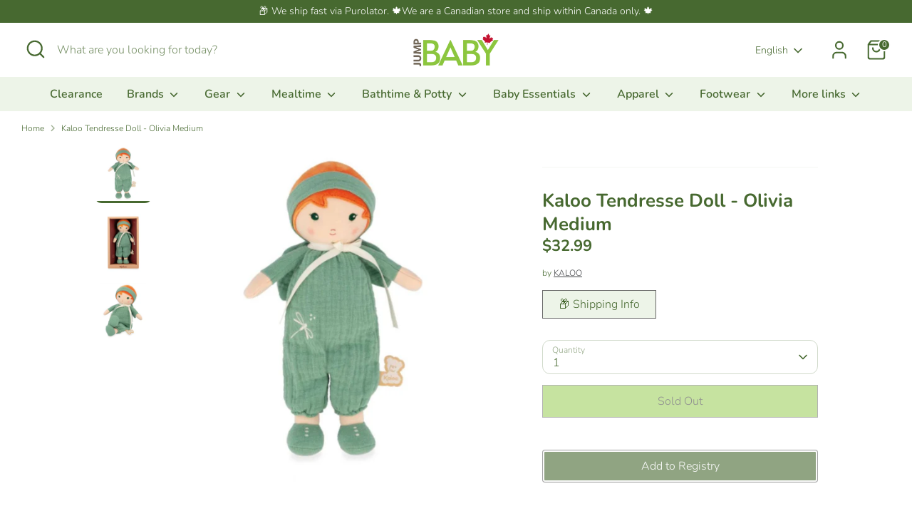

--- FILE ---
content_type: text/html; charset=utf-8
request_url: https://jumpbaby.ca/products/kaloo-tendresse-doll-olivia-medium
body_size: 43825
content:
<!doctype html>
<html class="no-js supports-no-cookies" lang="en">
<head>
  <!-- Boost 7.0.1 -->
  <meta charset="utf-8" />
<meta name="viewport" content="width=device-width,initial-scale=1.0" />
<meta http-equiv="X-UA-Compatible" content="IE=edge">

<link rel="preconnect" href="https://cdn.shopify.com" crossorigin>
<link rel="preconnect" href="https://fonts.shopify.com" crossorigin>
<link rel="preconnect" href="https://monorail-edge.shopifysvc.com"><link rel="preload" as="font" href="//jumpbaby.ca/cdn/fonts/nunito/nunito_n3.c1d7c2242f5519d084eafc479d7cc132bcc8c480.woff2" type="font/woff2" crossorigin><link rel="preload" as="font" href="//jumpbaby.ca/cdn/fonts/nunito/nunito_n6.1a6c50dce2e2b3b0d31e02dbd9146b5064bea503.woff2" type="font/woff2" crossorigin><link rel="preload" as="font" href="//jumpbaby.ca/cdn/fonts/nunito/nunito_n7.37cf9b8cf43b3322f7e6e13ad2aad62ab5dc9109.woff2" type="font/woff2" crossorigin><link rel="preload" as="font" href="//jumpbaby.ca/cdn/fonts/nunito/nunito_n6.1a6c50dce2e2b3b0d31e02dbd9146b5064bea503.woff2" type="font/woff2" crossorigin><link rel="preload" href="//jumpbaby.ca/cdn/shop/t/37/assets/vendor.min.js?v=67207134794593361361754521770" as="script">
<link rel="preload" href="//jumpbaby.ca/cdn/shop/t/37/assets/theme.js?v=127163021561253529881754521770" as="script"><link rel="canonical" href="https://jumpbaby.ca/products/kaloo-tendresse-doll-olivia-medium" /><link rel="icon" href="//jumpbaby.ca/cdn/shop/files/favicon.png?crop=center&height=48&v=1738736544&width=48" type="image/png"><meta name="description" content="Olivia Doll is a charming and huggable companion that will bring joy and comfort to any child&#39;s playtime and make a delightful addition to any toy collection. 9 inches tall approx.">

  
  <title>
    Kaloo Tendresse Doll - Olivia Medium
    
    
    
      &ndash; Jump! The BABY Store
    
  </title>

  <meta property="og:site_name" content="Jump! The BABY Store">
<meta property="og:url" content="https://jumpbaby.ca/products/kaloo-tendresse-doll-olivia-medium">
<meta property="og:title" content="Kaloo Tendresse Doll - Olivia Medium">
<meta property="og:type" content="product">
<meta property="og:description" content="Olivia Doll is a charming and huggable companion that will bring joy and comfort to any child&#39;s playtime and make a delightful addition to any toy collection. 9 inches tall approx."><meta property="og:image" content="http://jumpbaby.ca/cdn/shop/files/79813-kaloo-tendresse-doll-olivia-medium-39704969773282_1200x1200.jpg?v=1696371982">
  <meta property="og:image:secure_url" content="https://jumpbaby.ca/cdn/shop/files/79813-kaloo-tendresse-doll-olivia-medium-39704969773282_1200x1200.jpg?v=1696371982">
  <meta property="og:image:width" content="1000">
  <meta property="og:image:height" content="1000"><meta property="og:price:amount" content="32.99">
  <meta property="og:price:currency" content="CAD"><meta name="twitter:card" content="summary_large_image">
<meta name="twitter:title" content="Kaloo Tendresse Doll - Olivia Medium">
<meta name="twitter:description" content="Olivia Doll is a charming and huggable companion that will bring joy and comfort to any child&#39;s playtime and make a delightful addition to any toy collection. 9 inches tall approx.">

<style>
    @font-face {
  font-family: Nunito;
  font-weight: 600;
  font-style: normal;
  font-display: fallback;
  src: url("//jumpbaby.ca/cdn/fonts/nunito/nunito_n6.1a6c50dce2e2b3b0d31e02dbd9146b5064bea503.woff2") format("woff2"),
       url("//jumpbaby.ca/cdn/fonts/nunito/nunito_n6.6b124f3eac46044b98c99f2feb057208e260962f.woff") format("woff");
}

    @font-face {
  font-family: Nunito;
  font-weight: 700;
  font-style: normal;
  font-display: fallback;
  src: url("//jumpbaby.ca/cdn/fonts/nunito/nunito_n7.37cf9b8cf43b3322f7e6e13ad2aad62ab5dc9109.woff2") format("woff2"),
       url("//jumpbaby.ca/cdn/fonts/nunito/nunito_n7.45cfcfadc6630011252d54d5f5a2c7c98f60d5de.woff") format("woff");
}

    @font-face {
  font-family: Nunito;
  font-weight: 300;
  font-style: normal;
  font-display: fallback;
  src: url("//jumpbaby.ca/cdn/fonts/nunito/nunito_n3.c1d7c2242f5519d084eafc479d7cc132bcc8c480.woff2") format("woff2"),
       url("//jumpbaby.ca/cdn/fonts/nunito/nunito_n3.d543cae3671591d99f8b7ed9ea9ca8387fc73b09.woff") format("woff");
}

    @font-face {
  font-family: Nunito;
  font-weight: 400;
  font-style: normal;
  font-display: fallback;
  src: url("//jumpbaby.ca/cdn/fonts/nunito/nunito_n4.fc49103dc396b42cae9460289072d384b6c6eb63.woff2") format("woff2"),
       url("//jumpbaby.ca/cdn/fonts/nunito/nunito_n4.5d26d13beeac3116db2479e64986cdeea4c8fbdd.woff") format("woff");
}

    @font-face {
  font-family: Nunito;
  font-weight: 300;
  font-style: italic;
  font-display: fallback;
  src: url("//jumpbaby.ca/cdn/fonts/nunito/nunito_i3.11db3ddffd5485d801b7a5d8a24c3b0e446751f1.woff2") format("woff2"),
       url("//jumpbaby.ca/cdn/fonts/nunito/nunito_i3.7f37c552f86f3fb4c0aae0353840b033f9f464a0.woff") format("woff");
}

    @font-face {
  font-family: Nunito;
  font-weight: 400;
  font-style: italic;
  font-display: fallback;
  src: url("//jumpbaby.ca/cdn/fonts/nunito/nunito_i4.fd53bf99043ab6c570187ed42d1b49192135de96.woff2") format("woff2"),
       url("//jumpbaby.ca/cdn/fonts/nunito/nunito_i4.cb3876a003a73aaae5363bb3e3e99d45ec598cc6.woff") format("woff");
}

    @font-face {
  font-family: Nunito;
  font-weight: 600;
  font-style: normal;
  font-display: fallback;
  src: url("//jumpbaby.ca/cdn/fonts/nunito/nunito_n6.1a6c50dce2e2b3b0d31e02dbd9146b5064bea503.woff2") format("woff2"),
       url("//jumpbaby.ca/cdn/fonts/nunito/nunito_n6.6b124f3eac46044b98c99f2feb057208e260962f.woff") format("woff");
}

  </style>

  <link href="//jumpbaby.ca/cdn/shop/t/37/assets/styles.css?v=92972473025762866051759342737" rel="stylesheet" type="text/css" media="all" />
<script>
    document.documentElement.className = document.documentElement.className.replace('no-js', 'js');
    window.theme = window.theme || {};
    window.slate = window.slate || {};
    theme.moneyFormatWithCodeForProductsPreference = "${{amount}}";
    theme.moneyFormatWithCodeForCartPreference = "${{amount}}";
    theme.moneyFormat = "${{amount}}";
    theme.strings = {
      addToCart: "Add to Cart",
      unavailable: "Unavailable",
      addressError: "Error looking up that address",
      addressNoResults: "No results for that address",
      addressQueryLimit: "You have exceeded the Google API usage limit. Consider upgrading to a \u003ca href=\"https:\/\/developers.google.com\/maps\/premium\/usage-limits\"\u003ePremium Plan\u003c\/a\u003e.",
      authError: "There was a problem authenticating your Google Maps API Key.",
      addingToCart: "Adding",
      addedToCart: "Added",
      productPreorder: "Pre-order",
      addedToCartPopupTitle: "Added:",
      addedToCartPopupItems: "Items",
      addedToCartPopupSubtotal: "Subtotal",
      addedToCartPopupGoToCart: "Checkout",
      cartTermsNotChecked: "You must agree to the terms and conditions before continuing.",
      searchLoading: "Loading",
      searchMoreResults: "See all results",
      searchNoResults: "No results",
      priceFrom: "From",
      quantityTooHigh: "You can only have [[ quantity ]] in your cart",
      onSale: "On Sale",
      soldOut: "Sold Out",
      in_stock: "In stock",
      low_stock: "Low stock",
      only_x_left: "[[ quantity ]] in stock",
      single_unit_available: "1 available",
      x_units_available: "[[ quantity ]] in stock, ready to ship",
      unitPriceSeparator: " \/ ",
      close: "Close",
      cart_shipping_calculator_hide_calculator: "Hide shipping calculator",
      cart_shipping_calculator_title: "Get shipping estimates",
      cart_general_hide_note: "Hide instructions for seller",
      cart_general_show_note: "🛍️ Got Special Requests? Add them here!",
      previous: "Previous",
      next: "Next"
    };
    theme.routes = {
      account_login_url: '/account/login',
      account_register_url: '/account/register',
      account_addresses_url: '/account/addresses',
      search_url: '/search',
      cart_url: '/cart',
      cart_add_url: '/cart/add',
      cart_change_url: '/cart/change',
      product_recommendations_url: '/recommendations/products'
    };
    theme.settings = {
      dynamicQtyOpts: false,
      saleLabelEnabled: true,
      soldLabelEnabled: true,
      onAddToCart: "go_to_cart"
    };
  </script><script>window.performance && window.performance.mark && window.performance.mark('shopify.content_for_header.start');</script><meta name="google-site-verification" content="HgQc6Nu2db7kmJtL0rEssXrUkZLTUpsh07TdoqjVtW4">
<meta name="facebook-domain-verification" content="w28l4dsqalss2utzgrip6l6oxv5anc">
<meta name="facebook-domain-verification" content="i2rpw2wp0x4o68jlawv19whl3o9k8f">
<meta id="shopify-digital-wallet" name="shopify-digital-wallet" content="/1072922684/digital_wallets/dialog">
<meta name="shopify-checkout-api-token" content="568e6857be2de4430ffb6de2619d56f6">
<meta id="in-context-paypal-metadata" data-shop-id="1072922684" data-venmo-supported="false" data-environment="production" data-locale="en_US" data-paypal-v4="true" data-currency="CAD">
<link rel="alternate" hreflang="x-default" href="https://jumpbaby.ca/products/kaloo-tendresse-doll-olivia-medium">
<link rel="alternate" hreflang="en" href="https://jumpbaby.ca/products/kaloo-tendresse-doll-olivia-medium">
<link rel="alternate" hreflang="fr" href="https://jumpbaby.ca/fr/products/kaloo-tendresse-doll-olivia-medium">
<link rel="alternate" type="application/json+oembed" href="https://jumpbaby.ca/products/kaloo-tendresse-doll-olivia-medium.oembed">
<script async="async" src="/checkouts/internal/preloads.js?locale=en-CA"></script>
<link rel="preconnect" href="https://shop.app" crossorigin="anonymous">
<script async="async" src="https://shop.app/checkouts/internal/preloads.js?locale=en-CA&shop_id=1072922684" crossorigin="anonymous"></script>
<script id="apple-pay-shop-capabilities" type="application/json">{"shopId":1072922684,"countryCode":"CA","currencyCode":"CAD","merchantCapabilities":["supports3DS"],"merchantId":"gid:\/\/shopify\/Shop\/1072922684","merchantName":"Jump! The BABY Store","requiredBillingContactFields":["postalAddress","email","phone"],"requiredShippingContactFields":["postalAddress","email","phone"],"shippingType":"shipping","supportedNetworks":["visa","masterCard","interac"],"total":{"type":"pending","label":"Jump! The BABY Store","amount":"1.00"},"shopifyPaymentsEnabled":true,"supportsSubscriptions":true}</script>
<script id="shopify-features" type="application/json">{"accessToken":"568e6857be2de4430ffb6de2619d56f6","betas":["rich-media-storefront-analytics"],"domain":"jumpbaby.ca","predictiveSearch":true,"shopId":1072922684,"locale":"en"}</script>
<script>var Shopify = Shopify || {};
Shopify.shop = "jumpthebabystore.myshopify.com";
Shopify.locale = "en";
Shopify.currency = {"active":"CAD","rate":"1.0"};
Shopify.country = "CA";
Shopify.theme = {"name":"Boost 7.0.1","id":151806804194,"schema_name":"Boost","schema_version":"7.0.1","theme_store_id":863,"role":"main"};
Shopify.theme.handle = "null";
Shopify.theme.style = {"id":null,"handle":null};
Shopify.cdnHost = "jumpbaby.ca/cdn";
Shopify.routes = Shopify.routes || {};
Shopify.routes.root = "/";</script>
<script type="module">!function(o){(o.Shopify=o.Shopify||{}).modules=!0}(window);</script>
<script>!function(o){function n(){var o=[];function n(){o.push(Array.prototype.slice.apply(arguments))}return n.q=o,n}var t=o.Shopify=o.Shopify||{};t.loadFeatures=n(),t.autoloadFeatures=n()}(window);</script>
<script>
  window.ShopifyPay = window.ShopifyPay || {};
  window.ShopifyPay.apiHost = "shop.app\/pay";
  window.ShopifyPay.redirectState = null;
</script>
<script id="shop-js-analytics" type="application/json">{"pageType":"product"}</script>
<script defer="defer" async type="module" src="//jumpbaby.ca/cdn/shopifycloud/shop-js/modules/v2/client.init-shop-cart-sync_BN7fPSNr.en.esm.js"></script>
<script defer="defer" async type="module" src="//jumpbaby.ca/cdn/shopifycloud/shop-js/modules/v2/chunk.common_Cbph3Kss.esm.js"></script>
<script defer="defer" async type="module" src="//jumpbaby.ca/cdn/shopifycloud/shop-js/modules/v2/chunk.modal_DKumMAJ1.esm.js"></script>
<script type="module">
  await import("//jumpbaby.ca/cdn/shopifycloud/shop-js/modules/v2/client.init-shop-cart-sync_BN7fPSNr.en.esm.js");
await import("//jumpbaby.ca/cdn/shopifycloud/shop-js/modules/v2/chunk.common_Cbph3Kss.esm.js");
await import("//jumpbaby.ca/cdn/shopifycloud/shop-js/modules/v2/chunk.modal_DKumMAJ1.esm.js");

  window.Shopify.SignInWithShop?.initShopCartSync?.({"fedCMEnabled":true,"windoidEnabled":true});

</script>
<script defer="defer" async type="module" src="//jumpbaby.ca/cdn/shopifycloud/shop-js/modules/v2/client.payment-terms_BxzfvcZJ.en.esm.js"></script>
<script defer="defer" async type="module" src="//jumpbaby.ca/cdn/shopifycloud/shop-js/modules/v2/chunk.common_Cbph3Kss.esm.js"></script>
<script defer="defer" async type="module" src="//jumpbaby.ca/cdn/shopifycloud/shop-js/modules/v2/chunk.modal_DKumMAJ1.esm.js"></script>
<script type="module">
  await import("//jumpbaby.ca/cdn/shopifycloud/shop-js/modules/v2/client.payment-terms_BxzfvcZJ.en.esm.js");
await import("//jumpbaby.ca/cdn/shopifycloud/shop-js/modules/v2/chunk.common_Cbph3Kss.esm.js");
await import("//jumpbaby.ca/cdn/shopifycloud/shop-js/modules/v2/chunk.modal_DKumMAJ1.esm.js");

  
</script>
<script>
  window.Shopify = window.Shopify || {};
  if (!window.Shopify.featureAssets) window.Shopify.featureAssets = {};
  window.Shopify.featureAssets['shop-js'] = {"shop-cart-sync":["modules/v2/client.shop-cart-sync_CJVUk8Jm.en.esm.js","modules/v2/chunk.common_Cbph3Kss.esm.js","modules/v2/chunk.modal_DKumMAJ1.esm.js"],"init-fed-cm":["modules/v2/client.init-fed-cm_7Fvt41F4.en.esm.js","modules/v2/chunk.common_Cbph3Kss.esm.js","modules/v2/chunk.modal_DKumMAJ1.esm.js"],"init-shop-email-lookup-coordinator":["modules/v2/client.init-shop-email-lookup-coordinator_Cc088_bR.en.esm.js","modules/v2/chunk.common_Cbph3Kss.esm.js","modules/v2/chunk.modal_DKumMAJ1.esm.js"],"init-windoid":["modules/v2/client.init-windoid_hPopwJRj.en.esm.js","modules/v2/chunk.common_Cbph3Kss.esm.js","modules/v2/chunk.modal_DKumMAJ1.esm.js"],"shop-button":["modules/v2/client.shop-button_B0jaPSNF.en.esm.js","modules/v2/chunk.common_Cbph3Kss.esm.js","modules/v2/chunk.modal_DKumMAJ1.esm.js"],"shop-cash-offers":["modules/v2/client.shop-cash-offers_DPIskqss.en.esm.js","modules/v2/chunk.common_Cbph3Kss.esm.js","modules/v2/chunk.modal_DKumMAJ1.esm.js"],"shop-toast-manager":["modules/v2/client.shop-toast-manager_CK7RT69O.en.esm.js","modules/v2/chunk.common_Cbph3Kss.esm.js","modules/v2/chunk.modal_DKumMAJ1.esm.js"],"init-shop-cart-sync":["modules/v2/client.init-shop-cart-sync_BN7fPSNr.en.esm.js","modules/v2/chunk.common_Cbph3Kss.esm.js","modules/v2/chunk.modal_DKumMAJ1.esm.js"],"init-customer-accounts-sign-up":["modules/v2/client.init-customer-accounts-sign-up_CfPf4CXf.en.esm.js","modules/v2/client.shop-login-button_DeIztwXF.en.esm.js","modules/v2/chunk.common_Cbph3Kss.esm.js","modules/v2/chunk.modal_DKumMAJ1.esm.js"],"pay-button":["modules/v2/client.pay-button_CgIwFSYN.en.esm.js","modules/v2/chunk.common_Cbph3Kss.esm.js","modules/v2/chunk.modal_DKumMAJ1.esm.js"],"init-customer-accounts":["modules/v2/client.init-customer-accounts_DQ3x16JI.en.esm.js","modules/v2/client.shop-login-button_DeIztwXF.en.esm.js","modules/v2/chunk.common_Cbph3Kss.esm.js","modules/v2/chunk.modal_DKumMAJ1.esm.js"],"avatar":["modules/v2/client.avatar_BTnouDA3.en.esm.js"],"init-shop-for-new-customer-accounts":["modules/v2/client.init-shop-for-new-customer-accounts_CsZy_esa.en.esm.js","modules/v2/client.shop-login-button_DeIztwXF.en.esm.js","modules/v2/chunk.common_Cbph3Kss.esm.js","modules/v2/chunk.modal_DKumMAJ1.esm.js"],"shop-follow-button":["modules/v2/client.shop-follow-button_BRMJjgGd.en.esm.js","modules/v2/chunk.common_Cbph3Kss.esm.js","modules/v2/chunk.modal_DKumMAJ1.esm.js"],"checkout-modal":["modules/v2/client.checkout-modal_B9Drz_yf.en.esm.js","modules/v2/chunk.common_Cbph3Kss.esm.js","modules/v2/chunk.modal_DKumMAJ1.esm.js"],"shop-login-button":["modules/v2/client.shop-login-button_DeIztwXF.en.esm.js","modules/v2/chunk.common_Cbph3Kss.esm.js","modules/v2/chunk.modal_DKumMAJ1.esm.js"],"lead-capture":["modules/v2/client.lead-capture_DXYzFM3R.en.esm.js","modules/v2/chunk.common_Cbph3Kss.esm.js","modules/v2/chunk.modal_DKumMAJ1.esm.js"],"shop-login":["modules/v2/client.shop-login_CA5pJqmO.en.esm.js","modules/v2/chunk.common_Cbph3Kss.esm.js","modules/v2/chunk.modal_DKumMAJ1.esm.js"],"payment-terms":["modules/v2/client.payment-terms_BxzfvcZJ.en.esm.js","modules/v2/chunk.common_Cbph3Kss.esm.js","modules/v2/chunk.modal_DKumMAJ1.esm.js"]};
</script>
<script>(function() {
  var isLoaded = false;
  function asyncLoad() {
    if (isLoaded) return;
    isLoaded = true;
    var urls = ["https:\/\/chimpstatic.com\/mcjs-connected\/js\/users\/6baaf6b7363e3a928de690eb9\/7b263430a4fd3a00e7dafcc72.js?shop=jumpthebabystore.myshopify.com","https:\/\/searchanise-ef84.kxcdn.com\/widgets\/shopify\/init.js?a=6T9f4p4O5i\u0026shop=jumpthebabystore.myshopify.com"];
    for (var i = 0; i < urls.length; i++) {
      var s = document.createElement('script');
      s.type = 'text/javascript';
      s.async = true;
      s.src = urls[i];
      var x = document.getElementsByTagName('script')[0];
      x.parentNode.insertBefore(s, x);
    }
  };
  if(window.attachEvent) {
    window.attachEvent('onload', asyncLoad);
  } else {
    window.addEventListener('load', asyncLoad, false);
  }
})();</script>
<script id="__st">var __st={"a":1072922684,"offset":-18000,"reqid":"1338fa57-b051-4bef-8ab5-d1b0c1c5df25-1769908625","pageurl":"jumpbaby.ca\/products\/kaloo-tendresse-doll-olivia-medium","u":"ef545830da82","p":"product","rtyp":"product","rid":8156224946402};</script>
<script>window.ShopifyPaypalV4VisibilityTracking = true;</script>
<script id="captcha-bootstrap">!function(){'use strict';const t='contact',e='account',n='new_comment',o=[[t,t],['blogs',n],['comments',n],[t,'customer']],c=[[e,'customer_login'],[e,'guest_login'],[e,'recover_customer_password'],[e,'create_customer']],r=t=>t.map((([t,e])=>`form[action*='/${t}']:not([data-nocaptcha='true']) input[name='form_type'][value='${e}']`)).join(','),a=t=>()=>t?[...document.querySelectorAll(t)].map((t=>t.form)):[];function s(){const t=[...o],e=r(t);return a(e)}const i='password',u='form_key',d=['recaptcha-v3-token','g-recaptcha-response','h-captcha-response',i],f=()=>{try{return window.sessionStorage}catch{return}},m='__shopify_v',_=t=>t.elements[u];function p(t,e,n=!1){try{const o=window.sessionStorage,c=JSON.parse(o.getItem(e)),{data:r}=function(t){const{data:e,action:n}=t;return t[m]||n?{data:e,action:n}:{data:t,action:n}}(c);for(const[e,n]of Object.entries(r))t.elements[e]&&(t.elements[e].value=n);n&&o.removeItem(e)}catch(o){console.error('form repopulation failed',{error:o})}}const l='form_type',E='cptcha';function T(t){t.dataset[E]=!0}const w=window,h=w.document,L='Shopify',v='ce_forms',y='captcha';let A=!1;((t,e)=>{const n=(g='f06e6c50-85a8-45c8-87d0-21a2b65856fe',I='https://cdn.shopify.com/shopifycloud/storefront-forms-hcaptcha/ce_storefront_forms_captcha_hcaptcha.v1.5.2.iife.js',D={infoText:'Protected by hCaptcha',privacyText:'Privacy',termsText:'Terms'},(t,e,n)=>{const o=w[L][v],c=o.bindForm;if(c)return c(t,g,e,D).then(n);var r;o.q.push([[t,g,e,D],n]),r=I,A||(h.body.append(Object.assign(h.createElement('script'),{id:'captcha-provider',async:!0,src:r})),A=!0)});var g,I,D;w[L]=w[L]||{},w[L][v]=w[L][v]||{},w[L][v].q=[],w[L][y]=w[L][y]||{},w[L][y].protect=function(t,e){n(t,void 0,e),T(t)},Object.freeze(w[L][y]),function(t,e,n,w,h,L){const[v,y,A,g]=function(t,e,n){const i=e?o:[],u=t?c:[],d=[...i,...u],f=r(d),m=r(i),_=r(d.filter((([t,e])=>n.includes(e))));return[a(f),a(m),a(_),s()]}(w,h,L),I=t=>{const e=t.target;return e instanceof HTMLFormElement?e:e&&e.form},D=t=>v().includes(t);t.addEventListener('submit',(t=>{const e=I(t);if(!e)return;const n=D(e)&&!e.dataset.hcaptchaBound&&!e.dataset.recaptchaBound,o=_(e),c=g().includes(e)&&(!o||!o.value);(n||c)&&t.preventDefault(),c&&!n&&(function(t){try{if(!f())return;!function(t){const e=f();if(!e)return;const n=_(t);if(!n)return;const o=n.value;o&&e.removeItem(o)}(t);const e=Array.from(Array(32),(()=>Math.random().toString(36)[2])).join('');!function(t,e){_(t)||t.append(Object.assign(document.createElement('input'),{type:'hidden',name:u})),t.elements[u].value=e}(t,e),function(t,e){const n=f();if(!n)return;const o=[...t.querySelectorAll(`input[type='${i}']`)].map((({name:t})=>t)),c=[...d,...o],r={};for(const[a,s]of new FormData(t).entries())c.includes(a)||(r[a]=s);n.setItem(e,JSON.stringify({[m]:1,action:t.action,data:r}))}(t,e)}catch(e){console.error('failed to persist form',e)}}(e),e.submit())}));const S=(t,e)=>{t&&!t.dataset[E]&&(n(t,e.some((e=>e===t))),T(t))};for(const o of['focusin','change'])t.addEventListener(o,(t=>{const e=I(t);D(e)&&S(e,y())}));const B=e.get('form_key'),M=e.get(l),P=B&&M;t.addEventListener('DOMContentLoaded',(()=>{const t=y();if(P)for(const e of t)e.elements[l].value===M&&p(e,B);[...new Set([...A(),...v().filter((t=>'true'===t.dataset.shopifyCaptcha))])].forEach((e=>S(e,t)))}))}(h,new URLSearchParams(w.location.search),n,t,e,['guest_login'])})(!0,!0)}();</script>
<script integrity="sha256-4kQ18oKyAcykRKYeNunJcIwy7WH5gtpwJnB7kiuLZ1E=" data-source-attribution="shopify.loadfeatures" defer="defer" src="//jumpbaby.ca/cdn/shopifycloud/storefront/assets/storefront/load_feature-a0a9edcb.js" crossorigin="anonymous"></script>
<script crossorigin="anonymous" defer="defer" src="//jumpbaby.ca/cdn/shopifycloud/storefront/assets/shopify_pay/storefront-65b4c6d7.js?v=20250812"></script>
<script data-source-attribution="shopify.dynamic_checkout.dynamic.init">var Shopify=Shopify||{};Shopify.PaymentButton=Shopify.PaymentButton||{isStorefrontPortableWallets:!0,init:function(){window.Shopify.PaymentButton.init=function(){};var t=document.createElement("script");t.src="https://jumpbaby.ca/cdn/shopifycloud/portable-wallets/latest/portable-wallets.en.js",t.type="module",document.head.appendChild(t)}};
</script>
<script data-source-attribution="shopify.dynamic_checkout.buyer_consent">
  function portableWalletsHideBuyerConsent(e){var t=document.getElementById("shopify-buyer-consent"),n=document.getElementById("shopify-subscription-policy-button");t&&n&&(t.classList.add("hidden"),t.setAttribute("aria-hidden","true"),n.removeEventListener("click",e))}function portableWalletsShowBuyerConsent(e){var t=document.getElementById("shopify-buyer-consent"),n=document.getElementById("shopify-subscription-policy-button");t&&n&&(t.classList.remove("hidden"),t.removeAttribute("aria-hidden"),n.addEventListener("click",e))}window.Shopify?.PaymentButton&&(window.Shopify.PaymentButton.hideBuyerConsent=portableWalletsHideBuyerConsent,window.Shopify.PaymentButton.showBuyerConsent=portableWalletsShowBuyerConsent);
</script>
<script data-source-attribution="shopify.dynamic_checkout.cart.bootstrap">document.addEventListener("DOMContentLoaded",(function(){function t(){return document.querySelector("shopify-accelerated-checkout-cart, shopify-accelerated-checkout")}if(t())Shopify.PaymentButton.init();else{new MutationObserver((function(e,n){t()&&(Shopify.PaymentButton.init(),n.disconnect())})).observe(document.body,{childList:!0,subtree:!0})}}));
</script>
<link id="shopify-accelerated-checkout-styles" rel="stylesheet" media="screen" href="https://jumpbaby.ca/cdn/shopifycloud/portable-wallets/latest/accelerated-checkout-backwards-compat.css" crossorigin="anonymous">
<style id="shopify-accelerated-checkout-cart">
        #shopify-buyer-consent {
  margin-top: 1em;
  display: inline-block;
  width: 100%;
}

#shopify-buyer-consent.hidden {
  display: none;
}

#shopify-subscription-policy-button {
  background: none;
  border: none;
  padding: 0;
  text-decoration: underline;
  font-size: inherit;
  cursor: pointer;
}

#shopify-subscription-policy-button::before {
  box-shadow: none;
}

      </style>

<script>window.performance && window.performance.mark && window.performance.mark('shopify.content_for_header.end');</script>
<!-- BEGIN app block: shopify://apps/gift-reggie-gift-registry/blocks/app-embed-block/00fe746e-081c-46a2-a15d-bcbd6f41b0f0 --><script type="application/json" id="gift_reggie_data">
  {
    "storefrontAccessToken": "fd1e569f8639578dc66374229c8abe69",
    "registryId": null,
    "registryAdmin": null,
    "customerId": null,
    

    "productId": 8156224946402,
    "rootUrl": "\/",
    "accountLoginUrl": "\/account\/login",
    "accountLoginReturnParam": "checkout_url=",
    "currentLanguage": null,

    "button_layout": "column",
    "button_order": "registry_wishlist",
    "button_alignment": "justify",
    "behavior_on_no_id": "disable",
    "wishlist_button_visibility": "nobody",
    "registry_button_visibility": "everyone",
    "registry_button_behavior": "ajax",
    "online_store_version": "2",
    "button_location_override": "",
    "button_location_override_position": "inside",

    "wishlist_button_appearance": "button",
    "registry_button_appearance": "button",
    "wishlist_button_classname": "",
    "registry_button_classname": "",
    "wishlist_button_image_not_present": null,
    "wishlist_button_image_is_present": null,
    "registry_button_image": null,

    "checkout_button_selector": "",

    "i18n": {
      "wishlist": {
        "idleAdd": "Add to Wishlist",
        "idleRemove": "Remove from Wishlist",
        "pending": "...",
        "successAdd": "Added to Wishlist",
        "successRemove": "Removed from Wishlist",
        "noVariant": "Add to Wishlist",
        "error": "Error"
      },
      "registry": {
        "idleAdd": "Add to Registry",
        "idleRemove": "Remove from Registry",
        "pending": "...",
        "successAdd": "Added to Registry",
        "successRemove": "Removed from Registry",
        "noVariant": "Add to Registry",
        "error": "Error"
      }
    }
  }
</script>
<style>
  :root {
    --gift-reggie-wishlist-button-background-color: #ffffff;
    --gift-reggie-wishlist-button-text-color: #333333;
    --gift-reggie-registry-button-background-color: #476930;
    --gift-reggie-registry-button-text-color: #fafafa;
  }
</style><style>
    .giftreggie-pdp-registry-cta { 
min-height: 44px;
}
  </style>
<!-- END app block --><!-- BEGIN app block: shopify://apps/klaviyo-email-marketing-sms/blocks/klaviyo-onsite-embed/2632fe16-c075-4321-a88b-50b567f42507 -->












  <script async src="https://static.klaviyo.com/onsite/js/Rh7fhJ/klaviyo.js?company_id=Rh7fhJ"></script>
  <script>!function(){if(!window.klaviyo){window._klOnsite=window._klOnsite||[];try{window.klaviyo=new Proxy({},{get:function(n,i){return"push"===i?function(){var n;(n=window._klOnsite).push.apply(n,arguments)}:function(){for(var n=arguments.length,o=new Array(n),w=0;w<n;w++)o[w]=arguments[w];var t="function"==typeof o[o.length-1]?o.pop():void 0,e=new Promise((function(n){window._klOnsite.push([i].concat(o,[function(i){t&&t(i),n(i)}]))}));return e}}})}catch(n){window.klaviyo=window.klaviyo||[],window.klaviyo.push=function(){var n;(n=window._klOnsite).push.apply(n,arguments)}}}}();</script>

  
    <script id="viewed_product">
      if (item == null) {
        var _learnq = _learnq || [];

        var MetafieldReviews = null
        var MetafieldYotpoRating = null
        var MetafieldYotpoCount = null
        var MetafieldLooxRating = null
        var MetafieldLooxCount = null
        var okendoProduct = null
        var okendoProductReviewCount = null
        var okendoProductReviewAverageValue = null
        try {
          // The following fields are used for Customer Hub recently viewed in order to add reviews.
          // This information is not part of __kla_viewed. Instead, it is part of __kla_viewed_reviewed_items
          MetafieldReviews = {};
          MetafieldYotpoRating = null
          MetafieldYotpoCount = null
          MetafieldLooxRating = null
          MetafieldLooxCount = null

          okendoProduct = null
          // If the okendo metafield is not legacy, it will error, which then requires the new json formatted data
          if (okendoProduct && 'error' in okendoProduct) {
            okendoProduct = null
          }
          okendoProductReviewCount = okendoProduct ? okendoProduct.reviewCount : null
          okendoProductReviewAverageValue = okendoProduct ? okendoProduct.reviewAverageValue : null
        } catch (error) {
          console.error('Error in Klaviyo onsite reviews tracking:', error);
        }

        var item = {
          Name: "Kaloo Tendresse Doll - Olivia Medium",
          ProductID: 8156224946402,
          Categories: ["Best Selling Products","Full-priced Products","Kaloo","New Arrivals","New products","Newest Products","Products","Products Over $25","Stuffed Animals \u0026 Hand Puppets","Toys"],
          ImageURL: "https://jumpbaby.ca/cdn/shop/files/79813-kaloo-tendresse-doll-olivia-medium-39704969773282_grande.jpg?v=1696371982",
          URL: "https://jumpbaby.ca/products/kaloo-tendresse-doll-olivia-medium",
          Brand: "KALOO",
          Price: "$32.99",
          Value: "32.99",
          CompareAtPrice: "$0.00"
        };
        _learnq.push(['track', 'Viewed Product', item]);
        _learnq.push(['trackViewedItem', {
          Title: item.Name,
          ItemId: item.ProductID,
          Categories: item.Categories,
          ImageUrl: item.ImageURL,
          Url: item.URL,
          Metadata: {
            Brand: item.Brand,
            Price: item.Price,
            Value: item.Value,
            CompareAtPrice: item.CompareAtPrice
          },
          metafields:{
            reviews: MetafieldReviews,
            yotpo:{
              rating: MetafieldYotpoRating,
              count: MetafieldYotpoCount,
            },
            loox:{
              rating: MetafieldLooxRating,
              count: MetafieldLooxCount,
            },
            okendo: {
              rating: okendoProductReviewAverageValue,
              count: okendoProductReviewCount,
            }
          }
        }]);
      }
    </script>
  




  <script>
    window.klaviyoReviewsProductDesignMode = false
  </script>







<!-- END app block --><script src="https://cdn.shopify.com/extensions/019c0b7b-151f-7a0c-9fc8-31030d13bded/gift-reggie-gift-registry-128/assets/app-embed-block.js" type="text/javascript" defer="defer"></script>
<link href="https://cdn.shopify.com/extensions/019c0b7b-151f-7a0c-9fc8-31030d13bded/gift-reggie-gift-registry-128/assets/app-embed-block.css" rel="stylesheet" type="text/css" media="all">
<link href="https://monorail-edge.shopifysvc.com" rel="dns-prefetch">
<script>(function(){if ("sendBeacon" in navigator && "performance" in window) {try {var session_token_from_headers = performance.getEntriesByType('navigation')[0].serverTiming.find(x => x.name == '_s').description;} catch {var session_token_from_headers = undefined;}var session_cookie_matches = document.cookie.match(/_shopify_s=([^;]*)/);var session_token_from_cookie = session_cookie_matches && session_cookie_matches.length === 2 ? session_cookie_matches[1] : "";var session_token = session_token_from_headers || session_token_from_cookie || "";function handle_abandonment_event(e) {var entries = performance.getEntries().filter(function(entry) {return /monorail-edge.shopifysvc.com/.test(entry.name);});if (!window.abandonment_tracked && entries.length === 0) {window.abandonment_tracked = true;var currentMs = Date.now();var navigation_start = performance.timing.navigationStart;var payload = {shop_id: 1072922684,url: window.location.href,navigation_start,duration: currentMs - navigation_start,session_token,page_type: "product"};window.navigator.sendBeacon("https://monorail-edge.shopifysvc.com/v1/produce", JSON.stringify({schema_id: "online_store_buyer_site_abandonment/1.1",payload: payload,metadata: {event_created_at_ms: currentMs,event_sent_at_ms: currentMs}}));}}window.addEventListener('pagehide', handle_abandonment_event);}}());</script>
<script id="web-pixels-manager-setup">(function e(e,d,r,n,o){if(void 0===o&&(o={}),!Boolean(null===(a=null===(i=window.Shopify)||void 0===i?void 0:i.analytics)||void 0===a?void 0:a.replayQueue)){var i,a;window.Shopify=window.Shopify||{};var t=window.Shopify;t.analytics=t.analytics||{};var s=t.analytics;s.replayQueue=[],s.publish=function(e,d,r){return s.replayQueue.push([e,d,r]),!0};try{self.performance.mark("wpm:start")}catch(e){}var l=function(){var e={modern:/Edge?\/(1{2}[4-9]|1[2-9]\d|[2-9]\d{2}|\d{4,})\.\d+(\.\d+|)|Firefox\/(1{2}[4-9]|1[2-9]\d|[2-9]\d{2}|\d{4,})\.\d+(\.\d+|)|Chrom(ium|e)\/(9{2}|\d{3,})\.\d+(\.\d+|)|(Maci|X1{2}).+ Version\/(15\.\d+|(1[6-9]|[2-9]\d|\d{3,})\.\d+)([,.]\d+|)( \(\w+\)|)( Mobile\/\w+|) Safari\/|Chrome.+OPR\/(9{2}|\d{3,})\.\d+\.\d+|(CPU[ +]OS|iPhone[ +]OS|CPU[ +]iPhone|CPU IPhone OS|CPU iPad OS)[ +]+(15[._]\d+|(1[6-9]|[2-9]\d|\d{3,})[._]\d+)([._]\d+|)|Android:?[ /-](13[3-9]|1[4-9]\d|[2-9]\d{2}|\d{4,})(\.\d+|)(\.\d+|)|Android.+Firefox\/(13[5-9]|1[4-9]\d|[2-9]\d{2}|\d{4,})\.\d+(\.\d+|)|Android.+Chrom(ium|e)\/(13[3-9]|1[4-9]\d|[2-9]\d{2}|\d{4,})\.\d+(\.\d+|)|SamsungBrowser\/([2-9]\d|\d{3,})\.\d+/,legacy:/Edge?\/(1[6-9]|[2-9]\d|\d{3,})\.\d+(\.\d+|)|Firefox\/(5[4-9]|[6-9]\d|\d{3,})\.\d+(\.\d+|)|Chrom(ium|e)\/(5[1-9]|[6-9]\d|\d{3,})\.\d+(\.\d+|)([\d.]+$|.*Safari\/(?![\d.]+ Edge\/[\d.]+$))|(Maci|X1{2}).+ Version\/(10\.\d+|(1[1-9]|[2-9]\d|\d{3,})\.\d+)([,.]\d+|)( \(\w+\)|)( Mobile\/\w+|) Safari\/|Chrome.+OPR\/(3[89]|[4-9]\d|\d{3,})\.\d+\.\d+|(CPU[ +]OS|iPhone[ +]OS|CPU[ +]iPhone|CPU IPhone OS|CPU iPad OS)[ +]+(10[._]\d+|(1[1-9]|[2-9]\d|\d{3,})[._]\d+)([._]\d+|)|Android:?[ /-](13[3-9]|1[4-9]\d|[2-9]\d{2}|\d{4,})(\.\d+|)(\.\d+|)|Mobile Safari.+OPR\/([89]\d|\d{3,})\.\d+\.\d+|Android.+Firefox\/(13[5-9]|1[4-9]\d|[2-9]\d{2}|\d{4,})\.\d+(\.\d+|)|Android.+Chrom(ium|e)\/(13[3-9]|1[4-9]\d|[2-9]\d{2}|\d{4,})\.\d+(\.\d+|)|Android.+(UC? ?Browser|UCWEB|U3)[ /]?(15\.([5-9]|\d{2,})|(1[6-9]|[2-9]\d|\d{3,})\.\d+)\.\d+|SamsungBrowser\/(5\.\d+|([6-9]|\d{2,})\.\d+)|Android.+MQ{2}Browser\/(14(\.(9|\d{2,})|)|(1[5-9]|[2-9]\d|\d{3,})(\.\d+|))(\.\d+|)|K[Aa][Ii]OS\/(3\.\d+|([4-9]|\d{2,})\.\d+)(\.\d+|)/},d=e.modern,r=e.legacy,n=navigator.userAgent;return n.match(d)?"modern":n.match(r)?"legacy":"unknown"}(),u="modern"===l?"modern":"legacy",c=(null!=n?n:{modern:"",legacy:""})[u],f=function(e){return[e.baseUrl,"/wpm","/b",e.hashVersion,"modern"===e.buildTarget?"m":"l",".js"].join("")}({baseUrl:d,hashVersion:r,buildTarget:u}),m=function(e){var d=e.version,r=e.bundleTarget,n=e.surface,o=e.pageUrl,i=e.monorailEndpoint;return{emit:function(e){var a=e.status,t=e.errorMsg,s=(new Date).getTime(),l=JSON.stringify({metadata:{event_sent_at_ms:s},events:[{schema_id:"web_pixels_manager_load/3.1",payload:{version:d,bundle_target:r,page_url:o,status:a,surface:n,error_msg:t},metadata:{event_created_at_ms:s}}]});if(!i)return console&&console.warn&&console.warn("[Web Pixels Manager] No Monorail endpoint provided, skipping logging."),!1;try{return self.navigator.sendBeacon.bind(self.navigator)(i,l)}catch(e){}var u=new XMLHttpRequest;try{return u.open("POST",i,!0),u.setRequestHeader("Content-Type","text/plain"),u.send(l),!0}catch(e){return console&&console.warn&&console.warn("[Web Pixels Manager] Got an unhandled error while logging to Monorail."),!1}}}}({version:r,bundleTarget:l,surface:e.surface,pageUrl:self.location.href,monorailEndpoint:e.monorailEndpoint});try{o.browserTarget=l,function(e){var d=e.src,r=e.async,n=void 0===r||r,o=e.onload,i=e.onerror,a=e.sri,t=e.scriptDataAttributes,s=void 0===t?{}:t,l=document.createElement("script"),u=document.querySelector("head"),c=document.querySelector("body");if(l.async=n,l.src=d,a&&(l.integrity=a,l.crossOrigin="anonymous"),s)for(var f in s)if(Object.prototype.hasOwnProperty.call(s,f))try{l.dataset[f]=s[f]}catch(e){}if(o&&l.addEventListener("load",o),i&&l.addEventListener("error",i),u)u.appendChild(l);else{if(!c)throw new Error("Did not find a head or body element to append the script");c.appendChild(l)}}({src:f,async:!0,onload:function(){if(!function(){var e,d;return Boolean(null===(d=null===(e=window.Shopify)||void 0===e?void 0:e.analytics)||void 0===d?void 0:d.initialized)}()){var d=window.webPixelsManager.init(e)||void 0;if(d){var r=window.Shopify.analytics;r.replayQueue.forEach((function(e){var r=e[0],n=e[1],o=e[2];d.publishCustomEvent(r,n,o)})),r.replayQueue=[],r.publish=d.publishCustomEvent,r.visitor=d.visitor,r.initialized=!0}}},onerror:function(){return m.emit({status:"failed",errorMsg:"".concat(f," has failed to load")})},sri:function(e){var d=/^sha384-[A-Za-z0-9+/=]+$/;return"string"==typeof e&&d.test(e)}(c)?c:"",scriptDataAttributes:o}),m.emit({status:"loading"})}catch(e){m.emit({status:"failed",errorMsg:(null==e?void 0:e.message)||"Unknown error"})}}})({shopId: 1072922684,storefrontBaseUrl: "https://jumpbaby.ca",extensionsBaseUrl: "https://extensions.shopifycdn.com/cdn/shopifycloud/web-pixels-manager",monorailEndpoint: "https://monorail-edge.shopifysvc.com/unstable/produce_batch",surface: "storefront-renderer",enabledBetaFlags: ["2dca8a86"],webPixelsConfigList: [{"id":"1401913570","configuration":"{\"apiKey\":\"6T9f4p4O5i\", \"host\":\"searchserverapi1.com\"}","eventPayloadVersion":"v1","runtimeContext":"STRICT","scriptVersion":"5559ea45e47b67d15b30b79e7c6719da","type":"APP","apiClientId":578825,"privacyPurposes":["ANALYTICS"],"dataSharingAdjustments":{"protectedCustomerApprovalScopes":["read_customer_personal_data"]}},{"id":"1033273570","configuration":"{\"ti\":\"97195722\",\"endpoint\":\"https:\/\/bat.bing.com\/action\/0\"}","eventPayloadVersion":"v1","runtimeContext":"STRICT","scriptVersion":"5ee93563fe31b11d2d65e2f09a5229dc","type":"APP","apiClientId":2997493,"privacyPurposes":["ANALYTICS","MARKETING","SALE_OF_DATA"],"dataSharingAdjustments":{"protectedCustomerApprovalScopes":["read_customer_personal_data"]}},{"id":"433324258","configuration":"{\"config\":\"{\\\"google_tag_ids\\\":[\\\"G-90VJ5VNM1X\\\",\\\"AW-992500348\\\",\\\"GT-KFTMV4R\\\"],\\\"target_country\\\":\\\"CA\\\",\\\"gtag_events\\\":[{\\\"type\\\":\\\"begin_checkout\\\",\\\"action_label\\\":[\\\"G-90VJ5VNM1X\\\",\\\"AW-992500348\\\/59avCPTog_ECEPy0odkD\\\"]},{\\\"type\\\":\\\"search\\\",\\\"action_label\\\":[\\\"G-90VJ5VNM1X\\\",\\\"AW-992500348\\\/BtNbCPfog_ECEPy0odkD\\\"]},{\\\"type\\\":\\\"view_item\\\",\\\"action_label\\\":[\\\"G-90VJ5VNM1X\\\",\\\"AW-992500348\\\/RpPRCKbog_ECEPy0odkD\\\",\\\"MC-JBP7NCL99H\\\"]},{\\\"type\\\":\\\"purchase\\\",\\\"action_label\\\":[\\\"G-90VJ5VNM1X\\\",\\\"AW-992500348\\\/yBhzCKPog_ECEPy0odkD\\\",\\\"MC-JBP7NCL99H\\\"]},{\\\"type\\\":\\\"page_view\\\",\\\"action_label\\\":[\\\"G-90VJ5VNM1X\\\",\\\"AW-992500348\\\/1TzqCKDog_ECEPy0odkD\\\",\\\"MC-JBP7NCL99H\\\"]},{\\\"type\\\":\\\"add_payment_info\\\",\\\"action_label\\\":[\\\"G-90VJ5VNM1X\\\",\\\"AW-992500348\\\/bIv1CProg_ECEPy0odkD\\\"]},{\\\"type\\\":\\\"add_to_cart\\\",\\\"action_label\\\":[\\\"G-90VJ5VNM1X\\\",\\\"AW-992500348\\\/7EpACPHog_ECEPy0odkD\\\"]}],\\\"enable_monitoring_mode\\\":false}\"}","eventPayloadVersion":"v1","runtimeContext":"OPEN","scriptVersion":"b2a88bafab3e21179ed38636efcd8a93","type":"APP","apiClientId":1780363,"privacyPurposes":[],"dataSharingAdjustments":{"protectedCustomerApprovalScopes":["read_customer_address","read_customer_email","read_customer_name","read_customer_personal_data","read_customer_phone"]}},{"id":"208961762","configuration":"{\"pixel_id\":\"355671175641274\",\"pixel_type\":\"facebook_pixel\",\"metaapp_system_user_token\":\"-\"}","eventPayloadVersion":"v1","runtimeContext":"OPEN","scriptVersion":"ca16bc87fe92b6042fbaa3acc2fbdaa6","type":"APP","apiClientId":2329312,"privacyPurposes":["ANALYTICS","MARKETING","SALE_OF_DATA"],"dataSharingAdjustments":{"protectedCustomerApprovalScopes":["read_customer_address","read_customer_email","read_customer_name","read_customer_personal_data","read_customer_phone"]}},{"id":"101089506","eventPayloadVersion":"1","runtimeContext":"LAX","scriptVersion":"2","type":"CUSTOM","privacyPurposes":["ANALYTICS","MARKETING","SALE_OF_DATA"],"name":"Microsoft Ad Purchases"},{"id":"110133474","eventPayloadVersion":"1","runtimeContext":"LAX","scriptVersion":"1","type":"CUSTOM","privacyPurposes":["ANALYTICS","MARKETING","SALE_OF_DATA"],"name":"First Party Mode"},{"id":"112460002","eventPayloadVersion":"1","runtimeContext":"LAX","scriptVersion":"2","type":"CUSTOM","privacyPurposes":["ANALYTICS","MARKETING"],"name":"Google Ads 250925"},{"id":"shopify-app-pixel","configuration":"{}","eventPayloadVersion":"v1","runtimeContext":"STRICT","scriptVersion":"0450","apiClientId":"shopify-pixel","type":"APP","privacyPurposes":["ANALYTICS","MARKETING"]},{"id":"shopify-custom-pixel","eventPayloadVersion":"v1","runtimeContext":"LAX","scriptVersion":"0450","apiClientId":"shopify-pixel","type":"CUSTOM","privacyPurposes":["ANALYTICS","MARKETING"]}],isMerchantRequest: false,initData: {"shop":{"name":"Jump! The BABY Store","paymentSettings":{"currencyCode":"CAD"},"myshopifyDomain":"jumpthebabystore.myshopify.com","countryCode":"CA","storefrontUrl":"https:\/\/jumpbaby.ca"},"customer":null,"cart":null,"checkout":null,"productVariants":[{"price":{"amount":32.99,"currencyCode":"CAD"},"product":{"title":"Kaloo Tendresse Doll - Olivia Medium","vendor":"KALOO","id":"8156224946402","untranslatedTitle":"Kaloo Tendresse Doll - Olivia Medium","url":"\/products\/kaloo-tendresse-doll-olivia-medium","type":"Uncategorised"},"id":"44363277762786","image":{"src":"\/\/jumpbaby.ca\/cdn\/shop\/files\/79813-kaloo-tendresse-doll-olivia-medium-39704969773282.jpg?v=1696371982"},"sku":"79813","title":"Default Title","untranslatedTitle":"Default Title"}],"purchasingCompany":null},},"https://jumpbaby.ca/cdn","1d2a099fw23dfb22ep557258f5m7a2edbae",{"modern":"","legacy":""},{"shopId":"1072922684","storefrontBaseUrl":"https:\/\/jumpbaby.ca","extensionBaseUrl":"https:\/\/extensions.shopifycdn.com\/cdn\/shopifycloud\/web-pixels-manager","surface":"storefront-renderer","enabledBetaFlags":"[\"2dca8a86\"]","isMerchantRequest":"false","hashVersion":"1d2a099fw23dfb22ep557258f5m7a2edbae","publish":"custom","events":"[[\"page_viewed\",{}],[\"product_viewed\",{\"productVariant\":{\"price\":{\"amount\":32.99,\"currencyCode\":\"CAD\"},\"product\":{\"title\":\"Kaloo Tendresse Doll - Olivia Medium\",\"vendor\":\"KALOO\",\"id\":\"8156224946402\",\"untranslatedTitle\":\"Kaloo Tendresse Doll - Olivia Medium\",\"url\":\"\/products\/kaloo-tendresse-doll-olivia-medium\",\"type\":\"Uncategorised\"},\"id\":\"44363277762786\",\"image\":{\"src\":\"\/\/jumpbaby.ca\/cdn\/shop\/files\/79813-kaloo-tendresse-doll-olivia-medium-39704969773282.jpg?v=1696371982\"},\"sku\":\"79813\",\"title\":\"Default Title\",\"untranslatedTitle\":\"Default Title\"}}]]"});</script><script>
  window.ShopifyAnalytics = window.ShopifyAnalytics || {};
  window.ShopifyAnalytics.meta = window.ShopifyAnalytics.meta || {};
  window.ShopifyAnalytics.meta.currency = 'CAD';
  var meta = {"product":{"id":8156224946402,"gid":"gid:\/\/shopify\/Product\/8156224946402","vendor":"KALOO","type":"Uncategorised","handle":"kaloo-tendresse-doll-olivia-medium","variants":[{"id":44363277762786,"price":3299,"name":"Kaloo Tendresse Doll - Olivia Medium","public_title":null,"sku":"79813"}],"remote":false},"page":{"pageType":"product","resourceType":"product","resourceId":8156224946402,"requestId":"1338fa57-b051-4bef-8ab5-d1b0c1c5df25-1769908625"}};
  for (var attr in meta) {
    window.ShopifyAnalytics.meta[attr] = meta[attr];
  }
</script>
<script class="analytics">
  (function () {
    var customDocumentWrite = function(content) {
      var jquery = null;

      if (window.jQuery) {
        jquery = window.jQuery;
      } else if (window.Checkout && window.Checkout.$) {
        jquery = window.Checkout.$;
      }

      if (jquery) {
        jquery('body').append(content);
      }
    };

    var hasLoggedConversion = function(token) {
      if (token) {
        return document.cookie.indexOf('loggedConversion=' + token) !== -1;
      }
      return false;
    }

    var setCookieIfConversion = function(token) {
      if (token) {
        var twoMonthsFromNow = new Date(Date.now());
        twoMonthsFromNow.setMonth(twoMonthsFromNow.getMonth() + 2);

        document.cookie = 'loggedConversion=' + token + '; expires=' + twoMonthsFromNow;
      }
    }

    var trekkie = window.ShopifyAnalytics.lib = window.trekkie = window.trekkie || [];
    if (trekkie.integrations) {
      return;
    }
    trekkie.methods = [
      'identify',
      'page',
      'ready',
      'track',
      'trackForm',
      'trackLink'
    ];
    trekkie.factory = function(method) {
      return function() {
        var args = Array.prototype.slice.call(arguments);
        args.unshift(method);
        trekkie.push(args);
        return trekkie;
      };
    };
    for (var i = 0; i < trekkie.methods.length; i++) {
      var key = trekkie.methods[i];
      trekkie[key] = trekkie.factory(key);
    }
    trekkie.load = function(config) {
      trekkie.config = config || {};
      trekkie.config.initialDocumentCookie = document.cookie;
      var first = document.getElementsByTagName('script')[0];
      var script = document.createElement('script');
      script.type = 'text/javascript';
      script.onerror = function(e) {
        var scriptFallback = document.createElement('script');
        scriptFallback.type = 'text/javascript';
        scriptFallback.onerror = function(error) {
                var Monorail = {
      produce: function produce(monorailDomain, schemaId, payload) {
        var currentMs = new Date().getTime();
        var event = {
          schema_id: schemaId,
          payload: payload,
          metadata: {
            event_created_at_ms: currentMs,
            event_sent_at_ms: currentMs
          }
        };
        return Monorail.sendRequest("https://" + monorailDomain + "/v1/produce", JSON.stringify(event));
      },
      sendRequest: function sendRequest(endpointUrl, payload) {
        // Try the sendBeacon API
        if (window && window.navigator && typeof window.navigator.sendBeacon === 'function' && typeof window.Blob === 'function' && !Monorail.isIos12()) {
          var blobData = new window.Blob([payload], {
            type: 'text/plain'
          });

          if (window.navigator.sendBeacon(endpointUrl, blobData)) {
            return true;
          } // sendBeacon was not successful

        } // XHR beacon

        var xhr = new XMLHttpRequest();

        try {
          xhr.open('POST', endpointUrl);
          xhr.setRequestHeader('Content-Type', 'text/plain');
          xhr.send(payload);
        } catch (e) {
          console.log(e);
        }

        return false;
      },
      isIos12: function isIos12() {
        return window.navigator.userAgent.lastIndexOf('iPhone; CPU iPhone OS 12_') !== -1 || window.navigator.userAgent.lastIndexOf('iPad; CPU OS 12_') !== -1;
      }
    };
    Monorail.produce('monorail-edge.shopifysvc.com',
      'trekkie_storefront_load_errors/1.1',
      {shop_id: 1072922684,
      theme_id: 151806804194,
      app_name: "storefront",
      context_url: window.location.href,
      source_url: "//jumpbaby.ca/cdn/s/trekkie.storefront.c59ea00e0474b293ae6629561379568a2d7c4bba.min.js"});

        };
        scriptFallback.async = true;
        scriptFallback.src = '//jumpbaby.ca/cdn/s/trekkie.storefront.c59ea00e0474b293ae6629561379568a2d7c4bba.min.js';
        first.parentNode.insertBefore(scriptFallback, first);
      };
      script.async = true;
      script.src = '//jumpbaby.ca/cdn/s/trekkie.storefront.c59ea00e0474b293ae6629561379568a2d7c4bba.min.js';
      first.parentNode.insertBefore(script, first);
    };
    trekkie.load(
      {"Trekkie":{"appName":"storefront","development":false,"defaultAttributes":{"shopId":1072922684,"isMerchantRequest":null,"themeId":151806804194,"themeCityHash":"423208174609942094","contentLanguage":"en","currency":"CAD","eventMetadataId":"67e201cf-4965-4e17-af5f-6f79d5f4fad7"},"isServerSideCookieWritingEnabled":true,"monorailRegion":"shop_domain","enabledBetaFlags":["65f19447","b5387b81"]},"Session Attribution":{},"S2S":{"facebookCapiEnabled":true,"source":"trekkie-storefront-renderer","apiClientId":580111}}
    );

    var loaded = false;
    trekkie.ready(function() {
      if (loaded) return;
      loaded = true;

      window.ShopifyAnalytics.lib = window.trekkie;

      var originalDocumentWrite = document.write;
      document.write = customDocumentWrite;
      try { window.ShopifyAnalytics.merchantGoogleAnalytics.call(this); } catch(error) {};
      document.write = originalDocumentWrite;

      window.ShopifyAnalytics.lib.page(null,{"pageType":"product","resourceType":"product","resourceId":8156224946402,"requestId":"1338fa57-b051-4bef-8ab5-d1b0c1c5df25-1769908625","shopifyEmitted":true});

      var match = window.location.pathname.match(/checkouts\/(.+)\/(thank_you|post_purchase)/)
      var token = match? match[1]: undefined;
      if (!hasLoggedConversion(token)) {
        setCookieIfConversion(token);
        window.ShopifyAnalytics.lib.track("Viewed Product",{"currency":"CAD","variantId":44363277762786,"productId":8156224946402,"productGid":"gid:\/\/shopify\/Product\/8156224946402","name":"Kaloo Tendresse Doll - Olivia Medium","price":"32.99","sku":"79813","brand":"KALOO","variant":null,"category":"Uncategorised","nonInteraction":true,"remote":false},undefined,undefined,{"shopifyEmitted":true});
      window.ShopifyAnalytics.lib.track("monorail:\/\/trekkie_storefront_viewed_product\/1.1",{"currency":"CAD","variantId":44363277762786,"productId":8156224946402,"productGid":"gid:\/\/shopify\/Product\/8156224946402","name":"Kaloo Tendresse Doll - Olivia Medium","price":"32.99","sku":"79813","brand":"KALOO","variant":null,"category":"Uncategorised","nonInteraction":true,"remote":false,"referer":"https:\/\/jumpbaby.ca\/products\/kaloo-tendresse-doll-olivia-medium"});
      }
    });


        var eventsListenerScript = document.createElement('script');
        eventsListenerScript.async = true;
        eventsListenerScript.src = "//jumpbaby.ca/cdn/shopifycloud/storefront/assets/shop_events_listener-3da45d37.js";
        document.getElementsByTagName('head')[0].appendChild(eventsListenerScript);

})();</script>
  <script>
  if (!window.ga || (window.ga && typeof window.ga !== 'function')) {
    window.ga = function ga() {
      (window.ga.q = window.ga.q || []).push(arguments);
      if (window.Shopify && window.Shopify.analytics && typeof window.Shopify.analytics.publish === 'function') {
        window.Shopify.analytics.publish("ga_stub_called", {}, {sendTo: "google_osp_migration"});
      }
      console.error("Shopify's Google Analytics stub called with:", Array.from(arguments), "\nSee https://help.shopify.com/manual/promoting-marketing/pixels/pixel-migration#google for more information.");
    };
    if (window.Shopify && window.Shopify.analytics && typeof window.Shopify.analytics.publish === 'function') {
      window.Shopify.analytics.publish("ga_stub_initialized", {}, {sendTo: "google_osp_migration"});
    }
  }
</script>
<script
  defer
  src="https://jumpbaby.ca/cdn/shopifycloud/perf-kit/shopify-perf-kit-3.1.0.min.js"
  data-application="storefront-renderer"
  data-shop-id="1072922684"
  data-render-region="gcp-us-central1"
  data-page-type="product"
  data-theme-instance-id="151806804194"
  data-theme-name="Boost"
  data-theme-version="7.0.1"
  data-monorail-region="shop_domain"
  data-resource-timing-sampling-rate="10"
  data-shs="true"
  data-shs-beacon="true"
  data-shs-export-with-fetch="true"
  data-shs-logs-sample-rate="1"
  data-shs-beacon-endpoint="https://jumpbaby.ca/api/collect"
></script>
</head>

<body id="kaloo-tendresse-doll-olivia-medium" class="template-product
 swatch-method-standard cc-animate-enabled">
  <a class="in-page-link visually-hidden skip-link" href="#MainContent">Skip to content</a>

  <div class="header-group">
    <!-- BEGIN sections: header-group -->
<div id="shopify-section-sections--19694505558242__announcement-bar" class="shopify-section shopify-section-group-header-group"><section class="announcement-bar" style="--text-color: #ffffff; --background: #476930"><div class="announcement-bar__content container">📦 We ship fast via Purolator. 🍁We are a Canadian store and ship within Canada only. 🍁</div></section>
</div><div id="shopify-section-sections--19694505558242__header" class="shopify-section shopify-section-group-header-group"><style data-shopify>
  .store-logo--image{
    max-width: 120px;
    width: 120px;
  }

  @media only screen and (max-width: 939px) {
    .store-logo--image {
      width: auto;
    }
  }

  
    .utils__item--search-icon,
    .settings-open-bar--small,
    .utils__right {
      width: calc(50% - (120px / 2));
    }
  
</style>
<div class="site-header " data-section-id="sections--19694505558242__header" data-section-type="header" role="banner">
    <header class="header-content container">
      <div class="page-header page-width"><div class="utils relative  utils--center">
          <!-- MOBILE BURGER -->
          <button class="btn btn--plain burger-icon js-mobile-menu-icon hide-for-search" aria-label="Toggle menu">
            <svg class="icon icon--stroke-only icon--medium icon--type-menu" fill="none" stroke="currentColor" stroke-linecap="round" stroke-linejoin="round" stroke-width="2" aria-hidden="true" focusable="false" role="presentation" xmlns="http://www.w3.org/2000/svg" viewBox="0 0 24 24"><path d="M4 12h16M4 6h16M4 18h16"></path></svg>
          </button>

            <!-- DESKTOP SEARCH -->
  
  

  <div class="utils__item search-bar desktop-only search-bar--open settings-open-bar desktop-only  settings-open-bar--small"
     data-live-search="true"
     data-live-search-price="true"
     data-live-search-vendor="false"
     data-live-search-meta="true">

  <div class="search-bar__container"
       >
    <button class="btn btn--plain icon--header search-form__icon js-search-form-focus" aria-label="Open Search">
      <svg class="icon icon--stroke-only icon--medium icon--type-search" fill="none" stroke="currentColor" stroke-linecap="round" stroke-linejoin="round" stroke-width="2" aria-hidden="true" focusable="false" role="presentation" xmlns="http://www.w3.org/2000/svg" viewBox="0 0 24 24">
  <g><circle cx="11" cy="11" r="8"></circle><path d="m21 21l-4.35-4.35"></path></g>
</svg>
    </button>
    <span class="icon-fallback-text">Search</span>

    <form class="search-form" action="/search" method="get" role="search" autocomplete="off">
      <input type="hidden" name="type" value="product,query" />
      <input type="hidden" name="options[prefix]" value="last" />
      <label for="open-search-bar " class="label-hidden">
        What are you looking for today?
      </label>
      <input type="search"
             name="q"
             id="open-search-bar "
             value=""
             placeholder="What are you looking for today?"
             class="search-form__input"
             autocomplete="off"
             autocorrect="off">
      <button type="submit" class="btn btn--plain search-form__button" aria-label="Search">
      </button>
    </form>

    

    <div class="search-bar__results">
    </div>
  </div>
</div>




<!-- LOGO / STORE NAME --><div class="h1 store-logo  hide-for-search  hide-for-search-mobile   store-logo--image store-logo-desktop--center store-logo-mobile--inline" itemscope itemtype="http://schema.org/Organization"><!-- LOGO -->
  <a href="/" itemprop="url" class="site-logo site-header__logo-image">
    <meta itemprop="name" content="Jump! The BABY Store"><img src="//jumpbaby.ca/cdn/shop/files/JB22-logo-d01-canada_240x.png?v=1738678155" alt="Jump! The BABY Store" itemprop="logo" width="240" height="91"></a></div>
<div class="utils__right"><!-- CURRENCY CONVERTER -->
              <div class="utils__item utils__item--currency header-localization header-localization--desktop hide-for-search">
                <form method="post" action="/localization" id="localization_form_desktop-header" accept-charset="UTF-8" class="selectors-form" enctype="multipart/form-data"><input type="hidden" name="form_type" value="localization" /><input type="hidden" name="utf8" value="✓" /><input type="hidden" name="_method" value="put" /><input type="hidden" name="return_to" value="/products/kaloo-tendresse-doll-olivia-medium" /><div class="selectors-form__item">
      <div class="visually-hidden" id="lang-heading-desktop-header">
        Language
      </div>

      <div class="disclosure" data-disclosure-locale>
        <button type="button" class="disclosure__toggle" aria-expanded="false" aria-controls="lang-list-desktop-header" aria-describedby="lang-heading-desktop-header" data-disclosure-toggle>English<span class="disclosure__toggle-arrow" role="presentation"><svg aria-hidden="true" focusable="false" role="presentation" class="icon feather-icon feather-chevron-down" viewBox="0 0 24 24"><path d="M6 9l6 6 6-6"/></svg>
</span>
        </button>
        <ul id="lang-list-desktop-header" class="disclosure-list" data-disclosure-list>
          
            <li class="disclosure-list__item disclosure-list__item--current">
              <a class="disclosure-list__option" href="#" lang="en" aria-current="true" data-value="en" data-disclosure-option>English</a>
            </li>
            <li class="disclosure-list__item">
              <a class="disclosure-list__option" href="#" lang="fr" data-value="fr" data-disclosure-option>Français</a>
            </li></ul>
        <input type="hidden" name="locale_code" value="en" data-disclosure-input/>
      </div>
    </div></form>
              </div><!-- ACCOUNT -->
            
              <div class="utils__item customer-account hide-for-search">
    <a href="/account" class="customer-account__parent-link icon--header" aria-haspopup="true" aria-expanded="false" aria-label="Account"><svg class="icon icon--stroke-only icon--medium icon--type-user" fill="none" stroke="currentColor" stroke-linecap="round" stroke-linejoin="round" stroke-width="2" aria-hidden="true" focusable="false" role="presentation" xmlns="http://www.w3.org/2000/svg" viewBox="0 0 24 24"><g><path d="M19 21v-2a4 4 0 0 0-4-4H9a4 4 0 0 0-4 4v2"></path><circle cx="12" cy="7" r="4"></circle></g></svg></a>
    <ul class="customer-account__menu">
      
        <li class="customer-account__link customer-login">
          <a href="/account/login">
            Log in
          </a>
        </li>
        <li class="customer-account__link customer-register">
          <a href="/account/register">
          Create an account
          </a>
        </li>
      
    </ul>
  </div>
            

            <!-- CART -->
            
            
            <div class="utils__item header-cart hide-for-search">
              <a href="/cart">
                <span class="icon--header"><svg class="icon icon--stroke-only icon--medium icon--type-shopping-bag" fill="none" stroke="currentColor" stroke-linecap="round" stroke-linejoin="round" stroke-width="2" aria-hidden="true" focusable="false" role="presentation" xmlns="http://www.w3.org/2000/svg" viewBox="0 0 24 24"><g><path d="M6 2L3 6v14a2 2 0 0 0 2 2h14a2 2 0 0 0 2-2V6l-3-4zM3 6h18"></path><path d="M16 10a4 4 0 0 1-8 0"></path></g></svg></span>
                <span class="header-cart__count">0</span>
              </a>
              
            </div>
            
          </div>

        </div>

        
      </div>
    </header>

    

    <section class="header-navigation container">
      <nav class="navigation__container page-width mobile-nav-no-margin-top">

        <!-- DOCKED NAV SEARCH CENTER LAYOUT--><!-- MOBILE MENU UTILS -->
        <div class="mobile-menu-utils"><!-- MOBILE MENU LOCALIZATION -->
            <div class="utils__item utils__item--currency header-localization header-localization--mobile hide-for-search">
              <form method="post" action="/localization" id="localization_form_mobile-header" accept-charset="UTF-8" class="selectors-form" enctype="multipart/form-data"><input type="hidden" name="form_type" value="localization" /><input type="hidden" name="utf8" value="✓" /><input type="hidden" name="_method" value="put" /><input type="hidden" name="return_to" value="/products/kaloo-tendresse-doll-olivia-medium" /><div class="selectors-form__item">
      <div class="visually-hidden" id="lang-heading-mobile-header">
        Language
      </div>

      <div class="disclosure" data-disclosure-locale>
        <button type="button" class="disclosure__toggle" aria-expanded="false" aria-controls="lang-list-mobile-header" aria-describedby="lang-heading-mobile-header" data-disclosure-toggle>English<span class="disclosure__toggle-arrow" role="presentation"><svg aria-hidden="true" focusable="false" role="presentation" class="icon feather-icon feather-chevron-down" viewBox="0 0 24 24"><path d="M6 9l6 6 6-6"/></svg>
</span>
        </button>
        <ul id="lang-list-mobile-header" class="disclosure-list" data-disclosure-list>
          
            <li class="disclosure-list__item disclosure-list__item--current">
              <a class="disclosure-list__option" href="#" lang="en" aria-current="true" data-value="en" data-disclosure-option>English</a>
            </li>
            <li class="disclosure-list__item">
              <a class="disclosure-list__option" href="#" lang="fr" data-value="fr" data-disclosure-option>Français</a>
            </li></ul>
        <input type="hidden" name="locale_code" value="en" data-disclosure-input/>
      </div>
    </div></form>
            </div><!-- MOBILE MENU CLOSE -->
          <button class="btn btn--plain close-mobile-menu js-close-mobile-menu" aria-label="Close">
            <span class="feather-icon icon--header">
              <svg aria-hidden="true" focusable="false" role="presentation" class="icon feather-x" viewBox="0 0 24 24"><path d="M18 6L6 18M6 6l12 12"/></svg>
            </span>
          </button>
        </div>

        <!-- MOBILE MENU SEARCH BAR -->
        <div class="mobile-menu-search-bar">
          <div class="utils__item search-bar mobile-only  search-bar--open mobile-menu-search"
     data-live-search="true"
     data-live-search-price="true"
     data-live-search-vendor="false"
     data-live-search-meta="true">

  <div class="search-bar__container">
    <button class="btn btn--plain icon--header search-form__icon js-search-form-focus" aria-label="Open Search">
      <svg class="icon icon--stroke-only icon--medium icon--type-search" fill="none" stroke="currentColor" stroke-linecap="round" stroke-linejoin="round" stroke-width="2" aria-hidden="true" focusable="false" role="presentation" xmlns="http://www.w3.org/2000/svg" viewBox="0 0 24 24">
  <g><circle cx="11" cy="11" r="8"></circle><path d="m21 21l-4.35-4.35"></path></g>
</svg>
    </button>
    <span class="icon-fallback-text">Search</span>

    <form class="search-form" action="/search" method="get" role="search" autocomplete="off">
      <input type="hidden" name="type" value="product,query" />
      <input type="hidden" name="options[prefix]" value="last" />
      <label for="mobile-menu-search" class="label-hidden">
        What are you looking for today?
      </label>
      <input type="search"
             name="q"
             id="mobile-menu-search"
             value=""
             placeholder="What are you looking for today?"
             class="search-form__input"
             autocomplete="off"
             autocorrect="off">
      <button type="submit" class="btn btn--plain search-form__button" aria-label="Search">
      </button>
    </form>

    
  </div>
</div>



        </div>

        <!-- MOBILE MENU -->
        <ul class="nav mobile-site-nav">
          
            <li class="mobile-site-nav__item">
              <a href="/collections/clearance" class="mobile-site-nav__link">
                Clearance
              </a>
              
              
            </li>
          
            <li class="mobile-site-nav__item">
              <a href="#" class="mobile-site-nav__link">
                Brands
              </a>
              
                <button class="btn--plain feather-icon mobile-site-nav__icon" aria-label="Open dropdown menu"><svg aria-hidden="true" focusable="false" role="presentation" class="icon feather-icon feather-chevron-down" viewBox="0 0 24 24"><path d="M6 9l6 6 6-6"/></svg>
</button>
              
              
                <ul class="mobile-site-nav__menu">
                  
                    <li class="mobile-site-nav__item">
                      <a href="#" class="mobile-site-nav__link">
                        3 - A - B
                      </a>
                      
                        <button class="btn--plain feather-icon mobile-site-nav__icon" aria-haspopup="true" aria-expanded="false" aria-label="Open dropdown menu"><svg aria-hidden="true" focusable="false" role="presentation" class="icon feather-icon feather-chevron-down" viewBox="0 0 24 24"><path d="M6 9l6 6 6-6"/></svg>
</button>
                      
                      
                        <ul class="mobile-site-nav__menu">
                          
                            <li class="mobile-site-nav__item">
                              <a href="/pages/made-in-canada-brands" class="mobile-site-nav__link">
                                Made in Canada Collection
                              </a>
                            </li>
                          
                            <li class="mobile-site-nav__item">
                              <a href="/pages/canadian-brands" class="mobile-site-nav__link">
                                Canadian Brands
                              </a>
                            </li>
                          
                            <li class="mobile-site-nav__item">
                              <a href="/collections/3-sprouts" class="mobile-site-nav__link">
                                3 Sprouts
                              </a>
                            </li>
                          
                            <li class="mobile-site-nav__item">
                              <a href="/collections/7am-enfant" class="mobile-site-nav__link">
                                7am Enfant
                              </a>
                            </li>
                          
                            <li class="mobile-site-nav__item">
                              <a href="/collections/aleva-naturals" class="mobile-site-nav__link">
                                Aleva Naturals
                              </a>
                            </li>
                          
                            <li class="mobile-site-nav__item">
                              <a href="/collections/angel-dear" class="mobile-site-nav__link">
                                Angel Dear
                              </a>
                            </li>
                          
                            <li class="mobile-site-nav__item">
                              <a href="/collections/art-en-ciel" class="mobile-site-nav__link">
                                Art-En-Ciel
                              </a>
                            </li>
                          
                            <li class="mobile-site-nav__item">
                              <a href="/collections/asobu" class="mobile-site-nav__link">
                                Asobu
                              </a>
                            </li>
                          
                            <li class="mobile-site-nav__item">
                              <a href="/collections/auzou-canada" class="mobile-site-nav__link">
                                Auzou Canada
                              </a>
                            </li>
                          
                            <li class="mobile-site-nav__item">
                              <a href="/collections/bababing" class="mobile-site-nav__link">
                                Bababing
                              </a>
                            </li>
                          
                            <li class="mobile-site-nav__item">
                              <a href="/collections/babiators" class="mobile-site-nav__link">
                                Babiators
                              </a>
                            </li>
                          
                            <li class="mobile-site-nav__item">
                              <a href="/collections/baby-banz" class="mobile-site-nav__link">
                                Baby Banz
                              </a>
                            </li>
                          
                            <li class="mobile-site-nav__item">
                              <a href="/collections/baby-brezza" class="mobile-site-nav__link">
                                Baby Brezza
                              </a>
                            </li>
                          
                            <li class="mobile-site-nav__item">
                              <a href="/collections/baby-einstein" class="mobile-site-nav__link">
                                Baby Einstein
                              </a>
                            </li>
                          
                            <li class="mobile-site-nav__item">
                              <a href="/collections/babymoov" class="mobile-site-nav__link">
                                Baby Moov
                              </a>
                            </li>
                          
                            <li class="mobile-site-nav__item">
                              <a href="/collections/baby-works" class="mobile-site-nav__link">
                                Baby Works
                              </a>
                            </li>
                          
                        </ul>
                      
                    </li>
                  
                    <li class="mobile-site-nav__item">
                      <a href="#" class="mobile-site-nav__link">
                        B
                      </a>
                      
                        <button class="btn--plain feather-icon mobile-site-nav__icon" aria-haspopup="true" aria-expanded="false" aria-label="Open dropdown menu"><svg aria-hidden="true" focusable="false" role="presentation" class="icon feather-icon feather-chevron-down" viewBox="0 0 24 24"><path d="M6 9l6 6 6-6"/></svg>
</button>
                      
                      
                        <ul class="mobile-site-nav__menu">
                          
                            <li class="mobile-site-nav__item">
                              <a href="/collections/barefoot-books" class="mobile-site-nav__link">
                                Barefoot Books
                              </a>
                            </li>
                          
                            <li class="mobile-site-nav__item">
                              <a href="/collections/bathorium" class="mobile-site-nav__link">
                                Bathorium
                              </a>
                            </li>
                          
                            <li class="mobile-site-nav__item">
                              <a href="/collections/bayer-design" class="mobile-site-nav__link">
                                Bayer Design
                              </a>
                            </li>
                          
                            <li class="mobile-site-nav__item">
                              <a href="/collections/bbluv" class="mobile-site-nav__link">
                                BBluv
                              </a>
                            </li>
                          
                            <li class="mobile-site-nav__item">
                              <a href="/collections/b-box" class="mobile-site-nav__link">
                                B.Box
                              </a>
                            </li>
                          
                            <li class="mobile-site-nav__item">
                              <a href="/collections/bear-naked-naturals" class="mobile-site-nav__link">
                                Bear Naked Naturals
                              </a>
                            </li>
                          
                            <li class="mobile-site-nav__item">
                              <a href="/collections/begin-again-toys" class="mobile-site-nav__link">
                                Begin Again Toys
                              </a>
                            </li>
                          
                            <li class="mobile-site-nav__item">
                              <a href="/collections/belan-j" class="mobile-site-nav__link">
                                Belan.J
                              </a>
                            </li>
                          
                            <li class="mobile-site-nav__item">
                              <a href="/collections/bella-tunno" class="mobile-site-nav__link">
                                Bella Tunno
                              </a>
                            </li>
                          
                            <li class="mobile-site-nav__item">
                              <a href="/collections/bellies-inc" class="mobile-site-nav__link">
                                Bellies Inc.
                              </a>
                            </li>
                          
                            <li class="mobile-site-nav__item">
                              <a href="/collections/belly-bandit" class="mobile-site-nav__link">
                                Belly Bandit
                              </a>
                            </li>
                          
                            <li class="mobile-site-nav__item">
                              <a href="/collections/bibs-pacifiers" class="mobile-site-nav__link">
                                BIBS
                              </a>
                            </li>
                          
                            <li class="mobile-site-nav__item">
                              <a href="/collections/bigmouth-inc" class="mobile-site-nav__link">
                                BigMouth Inc.
                              </a>
                            </li>
                          
                            <li class="mobile-site-nav__item">
                              <a href="/collections/bloko" class="mobile-site-nav__link">
                                Bloko
                              </a>
                            </li>
                          
                            <li class="mobile-site-nav__item">
                              <a href="/collections/bob-gear" class="mobile-site-nav__link">
                                Bob Gear
                              </a>
                            </li>
                          
                            <li class="mobile-site-nav__item">
                              <a href="/collections/boon" class="mobile-site-nav__link">
                                Boon
                              </a>
                            </li>
                          
                            <li class="mobile-site-nav__item">
                              <a href="/collections/bravadodesigns" class="mobile-site-nav__link">
                                Bravado Nursing Bras
                              </a>
                            </li>
                          
                            <li class="mobile-site-nav__item">
                              <a href="/collections/bright-starts" class="mobile-site-nav__link">
                                Bright Starts
                              </a>
                            </li>
                          
                        </ul>
                      
                    </li>
                  
                    <li class="mobile-site-nav__item">
                      <a href="#" class="mobile-site-nav__link">
                        B - C
                      </a>
                      
                        <button class="btn--plain feather-icon mobile-site-nav__icon" aria-haspopup="true" aria-expanded="false" aria-label="Open dropdown menu"><svg aria-hidden="true" focusable="false" role="presentation" class="icon feather-icon feather-chevron-down" viewBox="0 0 24 24"><path d="M6 9l6 6 6-6"/></svg>
</button>
                      
                      
                        <ul class="mobile-site-nav__menu">
                          
                            <li class="mobile-site-nav__item">
                              <a href="/collections/britax" class="mobile-site-nav__link">
                                Britax
                              </a>
                            </li>
                          
                            <li class="mobile-site-nav__item">
                              <a href="/collections/bumbo" class="mobile-site-nav__link">
                                Bumbo
                              </a>
                            </li>
                          
                            <li class="mobile-site-nav__item">
                              <a href="/collections/bumco" class="mobile-site-nav__link">
                                Bumco
                              </a>
                            </li>
                          
                            <li class="mobile-site-nav__item">
                              <a href="/collections/bumkins" class="mobile-site-nav__link">
                                Bumkins
                              </a>
                            </li>
                          
                            <li class="mobile-site-nav__item">
                              <a href="/collections/bummis" class="mobile-site-nav__link">
                                Bummis
                              </a>
                            </li>
                          
                            <li class="mobile-site-nav__item">
                              <a href="/collections/buncha-farmers" class="mobile-site-nav__link">
                                Buncha Farmers🍁
                              </a>
                            </li>
                          
                            <li class="mobile-site-nav__item">
                              <a href="/collections/candlewick" class="mobile-site-nav__link">
                                Candlewick
                              </a>
                            </li>
                          
                            <li class="mobile-site-nav__item">
                              <a href="/collections/care-plus" class="mobile-site-nav__link">
                                Care Plus
                              </a>
                            </li>
                          
                            <li class="mobile-site-nav__item">
                              <a href="/collections/clek" class="mobile-site-nav__link">
                                Clek
                              </a>
                            </li>
                          
                            <li class="mobile-site-nav__item">
                              <a href="/collections/clementoni" class="mobile-site-nav__link">
                                Clementoni
                              </a>
                            </li>
                          
                            <li class="mobile-site-nav__item">
                              <a href="/collections/colibri" class="mobile-site-nav__link">
                                Colibri
                              </a>
                            </li>
                          
                            <li class="mobile-site-nav__item">
                              <a href="/collections/columbia" class="mobile-site-nav__link">
                                Columbia
                              </a>
                            </li>
                          
                            <li class="mobile-site-nav__item">
                              <a href="/collections/como-tomo" class="mobile-site-nav__link">
                                Como Tomo
                              </a>
                            </li>
                          
                            <li class="mobile-site-nav__item">
                              <a href="/collections/copper-pearl" class="mobile-site-nav__link">
                                Copper Pearl
                              </a>
                            </li>
                          
                            <li class="mobile-site-nav__item">
                              <a href="/collections/cuddle-kind" class="mobile-site-nav__link">
                                Cuddle + Kind
                              </a>
                            </li>
                          
                        </ul>
                      
                    </li>
                  
                    <li class="mobile-site-nav__item">
                      <a href="#" class="mobile-site-nav__link">
                        D - E - F
                      </a>
                      
                        <button class="btn--plain feather-icon mobile-site-nav__icon" aria-haspopup="true" aria-expanded="false" aria-label="Open dropdown menu"><svg aria-hidden="true" focusable="false" role="presentation" class="icon feather-icon feather-chevron-down" viewBox="0 0 24 24"><path d="M6 9l6 6 6-6"/></svg>
</button>
                      
                      
                        <ul class="mobile-site-nav__menu">
                          
                            <li class="mobile-site-nav__item">
                              <a href="/collections/dadada" class="mobile-site-nav__link">
                                Dadada
                              </a>
                            </li>
                          
                            <li class="mobile-site-nav__item">
                              <a href="/collections/deglingos" class="mobile-site-nav__link">
                                Deglingos
                              </a>
                            </li>
                          
                            <li class="mobile-site-nav__item">
                              <a href="/collections/dekor" class="mobile-site-nav__link">
                                Dekor
                              </a>
                            </li>
                          
                            <li class="mobile-site-nav__item">
                              <a href="/collections/deux-par-deux" class="mobile-site-nav__link">
                                Deux Par Deux
                              </a>
                            </li>
                          
                            <li class="mobile-site-nav__item">
                              <a href="/collections/die-cast" class="mobile-site-nav__link">
                                Die-Cast
                              </a>
                            </li>
                          
                            <li class="mobile-site-nav__item">
                              <a href="/collections/douglas" class="mobile-site-nav__link">
                                Douglas
                              </a>
                            </li>
                          
                            <li class="mobile-site-nav__item">
                              <a href="/collections/dozer" class="mobile-site-nav__link">
                                Dozer
                              </a>
                            </li>
                          
                            <li class="mobile-site-nav__item">
                              <a href="/collections/dr-todd" class="mobile-site-nav__link">
                                Dr. Todd
                              </a>
                            </li>
                          
                            <li class="mobile-site-nav__item">
                              <a href="/collections/earth-mama-organics" class="mobile-site-nav__link">
                                Earth Mama Organics
                              </a>
                            </li>
                          
                            <li class="mobile-site-nav__item">
                              <a href="/collections/eclair-lips" class="mobile-site-nav__link">
                                Eclair Lips
                              </a>
                            </li>
                          
                            <li class="mobile-site-nav__item">
                              <a href="/collections/edushape" class="mobile-site-nav__link">
                                Edushape
                              </a>
                            </li>
                          
                            <li class="mobile-site-nav__item">
                              <a href="/collections/emerson-and-friends" class="mobile-site-nav__link">
                                Emerson and Friends
                              </a>
                            </li>
                          
                            <li class="mobile-site-nav__item">
                              <a href="/collections/emu-australia" class="mobile-site-nav__link">
                                EMU Australia
                              </a>
                            </li>
                          
                            <li class="mobile-site-nav__item">
                              <a href="/collections/ergobaby" class="mobile-site-nav__link">
                                Ergobaby
                              </a>
                            </li>
                          
                            <li class="mobile-site-nav__item">
                              <a href="/collections/ergopouch" class="mobile-site-nav__link">
                                ergoPouch
                              </a>
                            </li>
                          
                            <li class="mobile-site-nav__item">
                              <a href="/collections/everleigh-me" class="mobile-site-nav__link">
                                Everleigh & Me
                              </a>
                            </li>
                          
                            <li class="mobile-site-nav__item">
                              <a href="/collections/ezimoov" class="mobile-site-nav__link">
                                Ezimoov
                              </a>
                            </li>
                          
                            <li class="mobile-site-nav__item">
                              <a href="/collections/ezpz-canada" class="mobile-site-nav__link">
                                ezpz Silicone Dinnerware
                              </a>
                            </li>
                          
                            <li class="mobile-site-nav__item">
                              <a href="/collections/farm-hoppers" class="mobile-site-nav__link">
                                Farm Hoppers
                              </a>
                            </li>
                          
                            <li class="mobile-site-nav__item">
                              <a href="/collections/first-years" class="mobile-site-nav__link">
                                First Years
                              </a>
                            </li>
                          
                            <li class="mobile-site-nav__item">
                              <a href="/collections/flapjackkids" class="mobile-site-nav__link">
                                FlapJackKids🍁
                              </a>
                            </li>
                          
                            <li class="mobile-site-nav__item">
                              <a href="/collections/folkmanis" class="mobile-site-nav__link">
                                Folkmanis
                              </a>
                            </li>
                          
                            <li class="mobile-site-nav__item">
                              <a href="/collections/foxy-originals" class="mobile-site-nav__link">
                                Foxy Originals
                              </a>
                            </li>
                          
                            <li class="mobile-site-nav__item">
                              <a href="/collections/fridababy" class="mobile-site-nav__link">
                                Fridababy
                              </a>
                            </li>
                          
                            <li class="mobile-site-nav__item">
                              <a href="/collections/froddo-slippers-for-babies" class="mobile-site-nav__link">
                                Froddo
                              </a>
                            </li>
                          
                        </ul>
                      
                    </li>
                  
                    <li class="mobile-site-nav__item">
                      <a href="#" class="mobile-site-nav__link">
                        G - H
                      </a>
                      
                        <button class="btn--plain feather-icon mobile-site-nav__icon" aria-haspopup="true" aria-expanded="false" aria-label="Open dropdown menu"><svg aria-hidden="true" focusable="false" role="presentation" class="icon feather-icon feather-chevron-down" viewBox="0 0 24 24"><path d="M6 9l6 6 6-6"/></svg>
</button>
                      
                      
                        <ul class="mobile-site-nav__menu">
                          
                            <li class="mobile-site-nav__item">
                              <a href="/collections/gaia-skin-naturals" class="mobile-site-nav__link">
                                GAIA Skin Naturals
                              </a>
                            </li>
                          
                            <li class="mobile-site-nav__item">
                              <a href="/collections/glo-pals" class="mobile-site-nav__link">
                                Glo Pals
                              </a>
                            </li>
                          
                            <li class="mobile-site-nav__item">
                              <a href="/collections/goumi" class="mobile-site-nav__link">
                                Goumi Kids
                              </a>
                            </li>
                          
                            <li class="mobile-site-nav__item">
                              <a href="/collections/gunamuna" class="mobile-site-nav__link">
                                günamüna
                              </a>
                            </li>
                          
                            <li class="mobile-site-nav__item">
                              <a href="/collections/guzzie-guss-the-perch" class="mobile-site-nav__link">
                                Guzzie & Gus
                              </a>
                            </li>
                          
                            <li class="mobile-site-nav__item">
                              <a href="/collections/haakaa" class="mobile-site-nav__link">
                                Haakaa
                              </a>
                            </li>
                          
                            <li class="mobile-site-nav__item">
                              <a href="/collections/hachette" class="mobile-site-nav__link">
                                Hachette
                              </a>
                            </li>
                          
                            <li class="mobile-site-nav__item">
                              <a href="/collections/happy-hippo" class="mobile-site-nav__link">
                                Happy Hippo
                              </a>
                            </li>
                          
                            <li class="mobile-site-nav__item">
                              <a href="/collections/happy-horse" class="mobile-site-nav__link">
                                Happy Horse
                              </a>
                            </li>
                          
                            <li class="mobile-site-nav__item">
                              <a href="/collections/hatchems" class="mobile-site-nav__link">
                                Hatch'ems
                              </a>
                            </li>
                          
                            <li class="mobile-site-nav__item">
                              <a href="/collections/hatley" class="mobile-site-nav__link">
                                Hatley
                              </a>
                            </li>
                          
                            <li class="mobile-site-nav__item">
                              <a href="/collections/headster" class="mobile-site-nav__link">
                                Headster Kids
                              </a>
                            </li>
                          
                            <li class="mobile-site-nav__item">
                              <a href="/collections/healing-amber" class="mobile-site-nav__link">
                                Healing Amber
                              </a>
                            </li>
                          
                            <li class="mobile-site-nav__item">
                              <a href="/collections/herschel" class="mobile-site-nav__link">
                                Herschel
                              </a>
                            </li>
                          
                            <li class="mobile-site-nav__item">
                              <a href="/collections/hunter" class="mobile-site-nav__link">
                                Hunter
                              </a>
                            </li>
                          
                        </ul>
                      
                    </li>
                  
                    <li class="mobile-site-nav__item">
                      <a href="#" class="mobile-site-nav__link">
                        I - J
                      </a>
                      
                        <button class="btn--plain feather-icon mobile-site-nav__icon" aria-haspopup="true" aria-expanded="false" aria-label="Open dropdown menu"><svg aria-hidden="true" focusable="false" role="presentation" class="icon feather-icon feather-chevron-down" viewBox="0 0 24 24"><path d="M6 9l6 6 6-6"/></svg>
</button>
                      
                      
                        <ul class="mobile-site-nav__menu">
                          
                            <li class="mobile-site-nav__item">
                              <a href="/collections/ingenuity" class="mobile-site-nav__link">
                                Ingenuity
                              </a>
                            </li>
                          
                            <li class="mobile-site-nav__item">
                              <a href="/collections/swaddleme-by-ingenuity" class="mobile-site-nav__link">
                                SwaddleMe By Ingenuity
                              </a>
                            </li>
                          
                            <li class="mobile-site-nav__item">
                              <a href="/collections/summer-by-ingenuity" class="mobile-site-nav__link">
                                Summer By Ingenuity
                              </a>
                            </li>
                          
                            <li class="mobile-site-nav__item">
                              <a href="/collections/jack-n-jill" class="mobile-site-nav__link">
                                Jack N' Jill
                              </a>
                            </li>
                          
                            <li class="mobile-site-nav__item">
                              <a href="/collections/jellycat" class="mobile-site-nav__link">
                                Jellycat
                              </a>
                            </li>
                          
                            <li class="mobile-site-nav__item">
                              <a href="/collections/j-l-childress" class="mobile-site-nav__link">
                                J L Childress
                              </a>
                            </li>
                          
                            <li class="mobile-site-nav__item">
                              <a href="/collections/j-k" class="mobile-site-nav__link">
                                J&K
                              </a>
                            </li>
                          
                            <li class="mobile-site-nav__item">
                              <a href="/collections/jan-jul" class="mobile-site-nav__link">
                                Jan & Jul
                              </a>
                            </li>
                          
                            <li class="mobile-site-nav__item">
                              <a href="/collections/janod" class="mobile-site-nav__link">
                                Janod
                              </a>
                            </li>
                          
                            <li class="mobile-site-nav__item">
                              <a href="/collections/jolly-jumper" class="mobile-site-nav__link">
                                Jolly Jumper
                              </a>
                            </li>
                          
                            <li class="mobile-site-nav__item">
                              <a href="/collections/joua" class="mobile-site-nav__link">
                                JOUA
                              </a>
                            </li>
                          
                            <li class="mobile-site-nav__item">
                              <a href="/collections/juddlies" class="mobile-site-nav__link">
                                Juddlies🍁
                              </a>
                            </li>
                          
                            <li class="mobile-site-nav__item">
                              <a href="/collections/jujube" class="mobile-site-nav__link">
                                JuJuBe
                              </a>
                            </li>
                          
                            <li class="mobile-site-nav__item">
                              <a href="/collections/jumbo-1" class="mobile-site-nav__link">
                                Jumbo
                              </a>
                            </li>
                          
                            <li class="mobile-site-nav__item">
                              <a href="/collections/just-born" class="mobile-site-nav__link">
                                Just Born
                              </a>
                            </li>
                          
                        </ul>
                      
                    </li>
                  
                    <li class="mobile-site-nav__item">
                      <a href="#" class="mobile-site-nav__link">
                        K
                      </a>
                      
                        <button class="btn--plain feather-icon mobile-site-nav__icon" aria-haspopup="true" aria-expanded="false" aria-label="Open dropdown menu"><svg aria-hidden="true" focusable="false" role="presentation" class="icon feather-icon feather-chevron-down" viewBox="0 0 24 24"><path d="M6 9l6 6 6-6"/></svg>
</button>
                      
                      
                        <ul class="mobile-site-nav__menu">
                          
                            <li class="mobile-site-nav__item">
                              <a href="/collections/kaloo" class="mobile-site-nav__link">
                                Kaloo
                              </a>
                            </li>
                          
                            <li class="mobile-site-nav__item">
                              <a href="/collections/keekaroo-peanut-changer" class="mobile-site-nav__link">
                                Keekaroo Peanut Changer
                              </a>
                            </li>
                          
                            <li class="mobile-site-nav__item">
                              <a href="/collections/kidicomfort" class="mobile-site-nav__link">
                                KidiComfort
                              </a>
                            </li>
                          
                            <li class="mobile-site-nav__item">
                              <a href="/collections/kidsme" class="mobile-site-nav__link">
                                Kidsme
                              </a>
                            </li>
                          
                            <li class="mobile-site-nav__item">
                              <a href="/collections/kyte-baby-womens-wear" class="mobile-site-nav__link">
                                Kyte Baby for Women
                              </a>
                            </li>
                          
                            <li class="mobile-site-nav__item">
                              <a href="/collections/kyte-baby" class="mobile-site-nav__link">
                                Kyte Baby Sorted by Colour
                              </a>
                            </li>
                          
                            <li class="mobile-site-nav__item">
                              <a href="/collections/kyte-bedding" class="mobile-site-nav__link">
                                Kyte Baby Sleep Bags & Bedding
                              </a>
                            </li>
                          
                        </ul>
                      
                    </li>
                  
                    <li class="mobile-site-nav__item">
                      <a href="#" class="mobile-site-nav__link">
                        L
                      </a>
                      
                        <button class="btn--plain feather-icon mobile-site-nav__icon" aria-haspopup="true" aria-expanded="false" aria-label="Open dropdown menu"><svg aria-hidden="true" focusable="false" role="presentation" class="icon feather-icon feather-chevron-down" viewBox="0 0 24 24"><path d="M6 9l6 6 6-6"/></svg>
</button>
                      
                      
                        <ul class="mobile-site-nav__menu">
                          
                            <li class="mobile-site-nav__item">
                              <a href="/collections/lamaze" class="mobile-site-nav__link">
                                Lamaze
                              </a>
                            </li>
                          
                            <li class="mobile-site-nav__item">
                              <a href="/collections/lassig" class="mobile-site-nav__link">
                                Lassig
                              </a>
                            </li>
                          
                            <li class="mobile-site-nav__item">
                              <a href="/collections/leander" class="mobile-site-nav__link">
                                Leander
                              </a>
                            </li>
                          
                            <li class="mobile-site-nav__item">
                              <a href="/collections/lilliputiens" class="mobile-site-nav__link">
                                Lilliputiens
                              </a>
                            </li>
                          
                            <li class="mobile-site-nav__item">
                              <a href="/collections/liquid-floor-tiles" class="mobile-site-nav__link">
                                Liquid Floor Tiles
                              </a>
                            </li>
                          
                            <li class="mobile-site-nav__item">
                              <a href="/collections/little-blue-house-1" class="mobile-site-nav__link">
                                Little Blue House
                              </a>
                            </li>
                          
                            <li class="mobile-site-nav__item">
                              <a href="/collections/little-lovely-co" class="mobile-site-nav__link">
                                Little Lovely Co
                              </a>
                            </li>
                          
                            <li class="mobile-site-nav__item">
                              <a href="/collections/londji" class="mobile-site-nav__link">
                                Londji
                              </a>
                            </li>
                          
                            <li class="mobile-site-nav__item">
                              <a href="/collections/loot-toy-co" class="mobile-site-nav__link">
                                Loot Toy Co
                              </a>
                            </li>
                          
                            <li class="mobile-site-nav__item">
                              <a href="/collections/loulou-lollipop" class="mobile-site-nav__link">
                                Loulou Lollipop
                              </a>
                            </li>
                          
                            <li class="mobile-site-nav__item">
                              <a href="/collections/love-to-dream" class="mobile-site-nav__link">
                                Love to Dream
                              </a>
                            </li>
                          
                            <li class="mobile-site-nav__item">
                              <a href="/collections/lulujo" class="mobile-site-nav__link">
                                Lulujo🍁
                              </a>
                            </li>
                          
                        </ul>
                      
                    </li>
                  
                    <li class="mobile-site-nav__item">
                      <a href="#" class="mobile-site-nav__link">
                        M
                      </a>
                      
                        <button class="btn--plain feather-icon mobile-site-nav__icon" aria-haspopup="true" aria-expanded="false" aria-label="Open dropdown menu"><svg aria-hidden="true" focusable="false" role="presentation" class="icon feather-icon feather-chevron-down" viewBox="0 0 24 24"><path d="M6 9l6 6 6-6"/></svg>
</button>
                      
                      
                        <ul class="mobile-site-nav__menu">
                          
                            <li class="mobile-site-nav__item">
                              <a href="/collections/baby-kids-products-made-in-canada" class="mobile-site-nav__link">
                                Made in Canada Collection
                              </a>
                            </li>
                          
                            <li class="mobile-site-nav__item">
                              <a href="/collections/magnetic-me" class="mobile-site-nav__link">
                                Magnetic Me
                              </a>
                            </li>
                          
                            <li class="mobile-site-nav__item">
                              <a href="/collections/mbi" class="mobile-site-nav__link">
                                Make Believe Ideas
                              </a>
                            </li>
                          
                            <li class="mobile-site-nav__item">
                              <a href="/collections/malarkey-kids" class="mobile-site-nav__link">
                                Malarkey Kids
                              </a>
                            </li>
                          
                            <li class="mobile-site-nav__item">
                              <a href="/collections/marpac" class="mobile-site-nav__link">
                                Marpac
                              </a>
                            </li>
                          
                            <li class="mobile-site-nav__item">
                              <a href="/collections/mary-meyer" class="mobile-site-nav__link">
                                Mary Meyer
                              </a>
                            </li>
                          
                            <li class="mobile-site-nav__item">
                              <a href="/collections/matchstick" class="mobile-site-nav__link">
                                Matchstick
                              </a>
                            </li>
                          
                            <li class="mobile-site-nav__item">
                              <a href="/collections/matter" class="mobile-site-nav__link">
                                Matter
                              </a>
                            </li>
                          
                            <li class="mobile-site-nav__item">
                              <a href="/collections/maxi-cosi" class="mobile-site-nav__link">
                                Maxi-Cosi
                              </a>
                            </li>
                          
                            <li class="mobile-site-nav__item">
                              <a href="/collections/mayoral" class="mobile-site-nav__link">
                                Mayoral
                              </a>
                            </li>
                          
                            <li class="mobile-site-nav__item">
                              <a href="/collections/medela" class="mobile-site-nav__link">
                                Medela
                              </a>
                            </li>
                          
                            <li class="mobile-site-nav__item">
                              <a href="/collections/melii" class="mobile-site-nav__link">
                                Melii
                              </a>
                            </li>
                          
                            <li class="mobile-site-nav__item">
                              <a href="/collections/meyco-baby" class="mobile-site-nav__link">
                                Meyco Baby
                              </a>
                            </li>
                          
                            <li class="mobile-site-nav__item">
                              <a href="/collections/miles-baby" class="mobile-site-nav__link">
                                Miles Baby
                              </a>
                            </li>
                          
                            <li class="mobile-site-nav__item">
                              <a href="/collections/mini-dig" class="mobile-site-nav__link">
                                Mini Dig
                              </a>
                            </li>
                          
                            <li class="mobile-site-nav__item">
                              <a href="/collections/mobi" class="mobile-site-nav__link">
                                Mobi
                              </a>
                            </li>
                          
                            <li class="mobile-site-nav__item">
                              <a href="/collections/moby" class="mobile-site-nav__link">
                                Moby
                              </a>
                            </li>
                          
                            <li class="mobile-site-nav__item">
                              <a href="/collections/moluk" class="mobile-site-nav__link">
                                Moluk Bilibo
                              </a>
                            </li>
                          
                            <li class="mobile-site-nav__item">
                              <a href="/collections/moon-mama" class="mobile-site-nav__link">
                                Moon Mama
                              </a>
                            </li>
                          
                            <li class="mobile-site-nav__item">
                              <a href="/collections/motherlove" class="mobile-site-nav__link">
                                Motherlove
                              </a>
                            </li>
                          
                            <li class="mobile-site-nav__item">
                              <a href="/collections/mother-of-invention" class="mobile-site-nav__link">
                                Mother Of Invention
                              </a>
                            </li>
                          
                            <li class="mobile-site-nav__item">
                              <a href="/collections/moulin-roty" class="mobile-site-nav__link">
                                Moulin Roty
                              </a>
                            </li>
                          
                            <li class="mobile-site-nav__item">
                              <a href="/collections/munchbox" class="mobile-site-nav__link">
                                Munchbox
                              </a>
                            </li>
                          
                        </ul>
                      
                    </li>
                  
                    <li class="mobile-site-nav__item">
                      <a href="#" class="mobile-site-nav__link">
                        N - O - P
                      </a>
                      
                        <button class="btn--plain feather-icon mobile-site-nav__icon" aria-haspopup="true" aria-expanded="false" aria-label="Open dropdown menu"><svg aria-hidden="true" focusable="false" role="presentation" class="icon feather-icon feather-chevron-down" viewBox="0 0 24 24"><path d="M6 9l6 6 6-6"/></svg>
</button>
                      
                      
                        <ul class="mobile-site-nav__menu">
                          
                            <li class="mobile-site-nav__item">
                              <a href="/collections/nailmatic" class="mobile-site-nav__link">
                                Nailmatic
                              </a>
                            </li>
                          
                            <li class="mobile-site-nav__item">
                              <a href="/collections/nanit" class="mobile-site-nav__link">
                                Nanit
                              </a>
                            </li>
                          
                            <li class="mobile-site-nav__item">
                              <a href="/collections/natart-juvenile" class="mobile-site-nav__link">
                                Natart Juvenile | Made in Canada
                              </a>
                            </li>
                          
                            <li class="mobile-site-nav__item">
                              <a href="/collections/nathan" class="mobile-site-nav__link">
                                Nathan
                              </a>
                            </li>
                          
                            <li class="mobile-site-nav__item">
                              <a href="/collections/natpat" class="mobile-site-nav__link">
                                Natpat
                              </a>
                            </li>
                          
                            <li class="mobile-site-nav__item">
                              <a href="/collections/nest-juvenile" class="mobile-site-nav__link">
                                Nest Juvenile
                              </a>
                            </li>
                          
                            <li class="mobile-site-nav__item">
                              <a href="/collections/noppies" class="mobile-site-nav__link">
                                Noppies
                              </a>
                            </li>
                          
                            <li class="mobile-site-nav__item">
                              <a href="/collections/nouka" class="mobile-site-nav__link">
                                noüka
                              </a>
                            </li>
                          
                            <li class="mobile-site-nav__item">
                              <a href="/collections/nuna" class="mobile-site-nav__link">
                                Nuna
                              </a>
                            </li>
                          
                            <li class="mobile-site-nav__item">
                              <a href="/collections/old-soul-company" class="mobile-site-nav__link">
                                Old Soul Soap Company
                              </a>
                            </li>
                          
                            <li class="mobile-site-nav__item">
                              <a href="/collections/oli-carol" class="mobile-site-nav__link">
                                Oli&Carol
                              </a>
                            </li>
                          
                            <li class="mobile-site-nav__item">
                              <a href="/collections/oxo-tot" class="mobile-site-nav__link">
                                OXO TOT
                              </a>
                            </li>
                          
                            <li class="mobile-site-nav__item">
                              <a href="/collections/padraig-slippers" class="mobile-site-nav__link">
                                Padraig
                              </a>
                            </li>
                          
                            <li class="mobile-site-nav__item">
                              <a href="/collections/paola-reina" class="mobile-site-nav__link">
                                Paola Reina
                              </a>
                            </li>
                          
                            <li class="mobile-site-nav__item">
                              <a href="/collections/pearhead" class="mobile-site-nav__link">
                                Pearhead
                              </a>
                            </li>
                          
                            <li class="mobile-site-nav__item">
                              <a href="/collections/peg-perego" class="mobile-site-nav__link">
                                Peg Perego
                              </a>
                            </li>
                          
                            <li class="mobile-site-nav__item">
                              <a href="/collections/perlimpinpin" class="mobile-site-nav__link">
                                Perlimpinpin
                              </a>
                            </li>
                          
                            <li class="mobile-site-nav__item">
                              <a href="/collections/peter-pauper-press" class="mobile-site-nav__link">
                                Peter Pauper Press
                              </a>
                            </li>
                          
                            <li class="mobile-site-nav__item">
                              <a href="/collections/petit-lem" class="mobile-site-nav__link">
                                Petit Lem
                              </a>
                            </li>
                          
                            <li class="mobile-site-nav__item">
                              <a href="/collections/philips-avent" class="mobile-site-nav__link">
                                Philips Avent
                              </a>
                            </li>
                          
                            <li class="mobile-site-nav__item">
                              <a href="/collections/piggy-paint" class="mobile-site-nav__link">
                                Piggy Paint
                              </a>
                            </li>
                          
                            <li class="mobile-site-nav__item">
                              <a href="/collections/pip-phee" class="mobile-site-nav__link">
                                Pip + Phee
                              </a>
                            </li>
                          
                            <li class="mobile-site-nav__item">
                              <a href="/collections/precidio-1" class="mobile-site-nav__link">
                                Precidio
                              </a>
                            </li>
                          
                            <li class="mobile-site-nav__item">
                              <a href="/collections/puffin-gear" class="mobile-site-nav__link">
                                Puffin Gear
                              </a>
                            </li>
                          
                            <li class="mobile-site-nav__item">
                              <a href="/collections/pura-kiki" class="mobile-site-nav__link">
                                Pura Kiki
                              </a>
                            </li>
                          
                        </ul>
                      
                    </li>
                  
                    <li class="mobile-site-nav__item">
                      <a href="#" class="mobile-site-nav__link">
                        Q - R - S
                      </a>
                      
                        <button class="btn--plain feather-icon mobile-site-nav__icon" aria-haspopup="true" aria-expanded="false" aria-label="Open dropdown menu"><svg aria-hidden="true" focusable="false" role="presentation" class="icon feather-icon feather-chevron-down" viewBox="0 0 24 24"><path d="M6 9l6 6 6-6"/></svg>
</button>
                      
                      
                        <ul class="mobile-site-nav__menu">
                          
                            <li class="mobile-site-nav__item">
                              <a href="/collections/quark-baby" class="mobile-site-nav__link">
                                Quark Baby
                              </a>
                            </li>
                          
                            <li class="mobile-site-nav__item">
                              <a href="/collections/razbaby" class="mobile-site-nav__link">
                                RazBaby
                              </a>
                            </li>
                          
                            <li class="mobile-site-nav__item">
                              <a href="/collections/reagon" class="mobile-site-nav__link">
                                Reagon
                              </a>
                            </li>
                          
                            <li class="mobile-site-nav__item">
                              <a href="/collections/real-shades" class="mobile-site-nav__link">
                                Real Shades
                              </a>
                            </li>
                          
                            <li class="mobile-site-nav__item">
                              <a href="/collections/reima" class="mobile-site-nav__link">
                                Reima
                              </a>
                            </li>
                          
                            <li class="mobile-site-nav__item">
                              <a href="/collections/re-play" class="mobile-site-nav__link">
                                Replay
                              </a>
                            </li>
                          
                            <li class="mobile-site-nav__item">
                              <a href="/collections/robeez" class="mobile-site-nav__link">
                                Robeez
                              </a>
                            </li>
                          
                            <li class="mobile-site-nav__item">
                              <a href="/collections/rockahula" class="mobile-site-nav__link">
                                Rockahula
                              </a>
                            </li>
                          
                            <li class="mobile-site-nav__item">
                              <a href="/collections/rocky-mountain-soap-company" class="mobile-site-nav__link">
                                Rocky Mountain Soap Company
                              </a>
                            </li>
                          
                            <li class="mobile-site-nav__item">
                              <a href="/collections/salus" class="mobile-site-nav__link">
                                Salus
                              </a>
                            </li>
                          
                            <li class="mobile-site-nav__item">
                              <a href="/collections/satya-organic-eczema-skin-care" class="mobile-site-nav__link">
                                Satya Organic Eczema Skin Care
                              </a>
                            </li>
                          
                            <li class="mobile-site-nav__item">
                              <a href="/collections/scoot-and-ride" class="mobile-site-nav__link">
                                Scoot and Ride
                              </a>
                            </li>
                          
                            <li class="mobile-site-nav__item">
                              <a href="/collections/scrunch" class="mobile-site-nav__link">
                                Scrunch
                              </a>
                            </li>
                          
                            <li class="mobile-site-nav__item">
                              <a href="/collections/see-kai-run" class="mobile-site-nav__link">
                                See Kai Run
                              </a>
                            </li>
                          
                            <li class="mobile-site-nav__item">
                              <a href="/collections/shnuggle" class="mobile-site-nav__link">
                                Shnuggle
                              </a>
                            </li>
                          
                            <li class="mobile-site-nav__item">
                              <a href="/collections/simmons" class="mobile-site-nav__link">
                                Simmons
                              </a>
                            </li>
                          
                            <li class="mobile-site-nav__item">
                              <a href="/collections/slumberpod" class="mobile-site-nav__link">
                                Slumberpod
                              </a>
                            </li>
                          
                            <li class="mobile-site-nav__item">
                              <a href="/collections/snowstoppers" class="mobile-site-nav__link">
                                SnowStoppers
                              </a>
                            </li>
                          
                            <li class="mobile-site-nav__item">
                              <a href="/collections/snuggle-me" class="mobile-site-nav__link">
                                Snuggle Me
                              </a>
                            </li>
                          
                            <li class="mobile-site-nav__item">
                              <a href="/collections/soapsox" class="mobile-site-nav__link">
                                SoapSox
                              </a>
                            </li>
                          
                            <li class="mobile-site-nav__item">
                              <a href="/collections/sophie-la-girafe" class="mobile-site-nav__link">
                                Sophie La Girafe
                              </a>
                            </li>
                          
                            <li class="mobile-site-nav__item">
                              <a href="/collections/sorel" class="mobile-site-nav__link">
                                Sorel
                              </a>
                            </li>
                          
                            <li class="mobile-site-nav__item">
                              <a href="/collections/souris-mini" class="mobile-site-nav__link">
                                Souris Mini
                              </a>
                            </li>
                          
                            <li class="mobile-site-nav__item">
                              <a href="/collections/splash" class="mobile-site-nav__link">
                                Splash Place Swim Goggles
                              </a>
                            </li>
                          
                            <li class="mobile-site-nav__item">
                              <a href="/collections/stokke" class="mobile-site-nav__link">
                                Stokke
                              </a>
                            </li>
                          
                        </ul>
                      
                    </li>
                  
                    <li class="mobile-site-nav__item">
                      <a href="#" class="mobile-site-nav__link">
                        S - T - Z
                      </a>
                      
                        <button class="btn--plain feather-icon mobile-site-nav__icon" aria-haspopup="true" aria-expanded="false" aria-label="Open dropdown menu"><svg aria-hidden="true" focusable="false" role="presentation" class="icon feather-icon feather-chevron-down" viewBox="0 0 24 24"><path d="M6 9l6 6 6-6"/></svg>
</button>
                      
                      
                        <ul class="mobile-site-nav__menu">
                          
                            <li class="mobile-site-nav__item">
                              <a href="/collections/stonz" class="mobile-site-nav__link">
                                Stonz🍁
                              </a>
                            </li>
                          
                            <li class="mobile-site-nav__item">
                              <a href="/collections/substance" class="mobile-site-nav__link">
                                Substance
                              </a>
                            </li>
                          
                            <li class="mobile-site-nav__item">
                              <a href="/collections/sugar-booger" class="mobile-site-nav__link">
                                Sugar Booger
                              </a>
                            </li>
                          
                            <li class="mobile-site-nav__item">
                              <a href="/collections/summer-by-ingenuity" class="mobile-site-nav__link">
                                Summer By Ingenuity
                              </a>
                            </li>
                          
                            <li class="mobile-site-nav__item">
                              <a href="/collections/swaddleme-by-ingenuity" class="mobile-site-nav__link">
                                SwaddleMe By Ingenuity
                              </a>
                            </li>
                          
                            <li class="mobile-site-nav__item">
                              <a href="/collections/suyon" class="mobile-site-nav__link">
                                Suyon
                              </a>
                            </li>
                          
                            <li class="mobile-site-nav__item">
                              <a href="/collections/the-mommy-hook" class="mobile-site-nav__link">
                                The Mommy Hook
                              </a>
                            </li>
                          
                            <li class="mobile-site-nav__item">
                              <a href="/collections/therm" class="mobile-site-nav__link">
                                Therm
                              </a>
                            </li>
                          
                            <li class="mobile-site-nav__item">
                              <a href="/collections/thinkbaby" class="mobile-site-nav__link">
                                Think Baby
                              </a>
                            </li>
                          
                            <li class="mobile-site-nav__item">
                              <a href="/collections/tiny-twinkle" class="mobile-site-nav__link">
                                Tiny Twinkle
                              </a>
                            </li>
                          
                            <li class="mobile-site-nav__item">
                              <a href="/collections/trunki" class="mobile-site-nav__link">
                                Trunki
                              </a>
                            </li>
                          
                            <li class="mobile-site-nav__item">
                              <a href="/collections/two-left-feet" class="mobile-site-nav__link">
                                Two Left Feet
                              </a>
                            </li>
                          
                            <li class="mobile-site-nav__item">
                              <a href="/collections/ubbi-diaper-pail" class="mobile-site-nav__link">
                                Ubbi Diaper Pail
                              </a>
                            </li>
                          
                            <li class="mobile-site-nav__item">
                              <a href="/collections/uppababy" class="mobile-site-nav__link">
                                UPPAbaby
                              </a>
                            </li>
                          
                            <li class="mobile-site-nav__item">
                              <a href="/collections/veer" class="mobile-site-nav__link">
                                Veer
                              </a>
                            </li>
                          
                            <li class="mobile-site-nav__item">
                              <a href="/collections/sophie-la-girafe" class="mobile-site-nav__link">
                                Vulli
                              </a>
                            </li>
                          
                            <li class="mobile-site-nav__item">
                              <a href="/collections/waboba" class="mobile-site-nav__link">
                                Waboba
                              </a>
                            </li>
                          
                            <li class="mobile-site-nav__item">
                              <a href="/collections/warm-buddy" class="mobile-site-nav__link">
                                Warm Buddy
                              </a>
                            </li>
                          
                            <li class="mobile-site-nav__item">
                              <a href="/collections/wubbanub" class="mobile-site-nav__link">
                                Wubbanub
                              </a>
                            </li>
                          
                            <li class="mobile-site-nav__item">
                              <a href="/collections/yogasleep" class="mobile-site-nav__link">
                                Yogasleep
                              </a>
                            </li>
                          
                            <li class="mobile-site-nav__item">
                              <a href="/collections/yookidoo" class="mobile-site-nav__link">
                                Yookidoo
                              </a>
                            </li>
                          
                            <li class="mobile-site-nav__item">
                              <a href="/collections/yumbox" class="mobile-site-nav__link">
                                Yumbox
                              </a>
                            </li>
                          
                            <li class="mobile-site-nav__item">
                              <a href="/collections/zippyjamz" class="mobile-site-nav__link">
                                ZippyJamz
                              </a>
                            </li>
                          
                            <li class="mobile-site-nav__item">
                              <a href="/collections/zoli" class="mobile-site-nav__link">
                                Zoli
                              </a>
                            </li>
                          
                            <li class="mobile-site-nav__item">
                              <a href="/collections/zoocchini" class="mobile-site-nav__link">
                                Zoocchini🍁
                              </a>
                            </li>
                          
                        </ul>
                      
                    </li>
                  
                </ul>
              
            </li>
          
            <li class="mobile-site-nav__item">
              <a href="/collections/all-gear" class="mobile-site-nav__link">
                Gear
              </a>
              
                <button class="btn--plain feather-icon mobile-site-nav__icon" aria-label="Open dropdown menu"><svg aria-hidden="true" focusable="false" role="presentation" class="icon feather-icon feather-chevron-down" viewBox="0 0 24 24"><path d="M6 9l6 6 6-6"/></svg>
</button>
              
              
                <ul class="mobile-site-nav__menu">
                  
                    <li class="mobile-site-nav__item">
                      <a href="#" class="mobile-site-nav__link">
                        STROLLERS
                      </a>
                      
                        <button class="btn--plain feather-icon mobile-site-nav__icon" aria-haspopup="true" aria-expanded="false" aria-label="Open dropdown menu"><svg aria-hidden="true" focusable="false" role="presentation" class="icon feather-icon feather-chevron-down" viewBox="0 0 24 24"><path d="M6 9l6 6 6-6"/></svg>
</button>
                      
                      
                        <ul class="mobile-site-nav__menu">
                          
                            <li class="mobile-site-nav__item">
                              <a href="/collections/all-strollers" class="mobile-site-nav__link">
                                All Strollers
                              </a>
                            </li>
                          
                            <li class="mobile-site-nav__item">
                              <a href="/collections/stroller-accessories" class="mobile-site-nav__link">
                                Stroller Accessories
                              </a>
                            </li>
                          
                        </ul>
                      
                    </li>
                  
                    <li class="mobile-site-nav__item">
                      <a href="#" class="mobile-site-nav__link">
                        CAR SEATS
                      </a>
                      
                        <button class="btn--plain feather-icon mobile-site-nav__icon" aria-haspopup="true" aria-expanded="false" aria-label="Open dropdown menu"><svg aria-hidden="true" focusable="false" role="presentation" class="icon feather-icon feather-chevron-down" viewBox="0 0 24 24"><path d="M6 9l6 6 6-6"/></svg>
</button>
                      
                      
                        <ul class="mobile-site-nav__menu">
                          
                            <li class="mobile-site-nav__item">
                              <a href="/collections/infant-car-seats" class="mobile-site-nav__link">
                                Infant Car Seats
                              </a>
                            </li>
                          
                            <li class="mobile-site-nav__item">
                              <a href="/collections/convertible-car-seats" class="mobile-site-nav__link">
                                Convertible Car Seats
                              </a>
                            </li>
                          
                            <li class="mobile-site-nav__item">
                              <a href="/collections/booster-car-seats" class="mobile-site-nav__link">
                                Booster Car Seats
                              </a>
                            </li>
                          
                            <li class="mobile-site-nav__item">
                              <a href="/collections/car-seat-accessories" class="mobile-site-nav__link">
                                Car Seat Accessories
                              </a>
                            </li>
                          
                        </ul>
                      
                    </li>
                  
                    <li class="mobile-site-nav__item">
                      <a href="#" class="mobile-site-nav__link">
                        BOUNCERS & LOUNGERS
                      </a>
                      
                        <button class="btn--plain feather-icon mobile-site-nav__icon" aria-haspopup="true" aria-expanded="false" aria-label="Open dropdown menu"><svg aria-hidden="true" focusable="false" role="presentation" class="icon feather-icon feather-chevron-down" viewBox="0 0 24 24"><path d="M6 9l6 6 6-6"/></svg>
</button>
                      
                      
                        <ul class="mobile-site-nav__menu">
                          
                            <li class="mobile-site-nav__item">
                              <a href="/collections/bouncers-swings" class="mobile-site-nav__link">
                                Bouncers & Swings
                              </a>
                            </li>
                          
                            <li class="mobile-site-nav__item">
                              <a href="/collections/playards" class="mobile-site-nav__link">
                                Playards
                              </a>
                            </li>
                          
                            <li class="mobile-site-nav__item">
                              <a href="/collections/snuggle-me" class="mobile-site-nav__link">
                                Loungers
                              </a>
                            </li>
                          
                            <li class="mobile-site-nav__item">
                              <a href="/collections/activity-gyms-play-mats" class="mobile-site-nav__link">
                                Activity Gyms & Mats
                              </a>
                            </li>
                          
                            <li class="mobile-site-nav__item">
                              <a href="/collections/uv-tents" class="mobile-site-nav__link">
                                UV Tents
                              </a>
                            </li>
                          
                        </ul>
                      
                    </li>
                  
                    <li class="mobile-site-nav__item">
                      <a href="#" class="mobile-site-nav__link">
                        ON-THE-GO
                      </a>
                      
                        <button class="btn--plain feather-icon mobile-site-nav__icon" aria-haspopup="true" aria-expanded="false" aria-label="Open dropdown menu"><svg aria-hidden="true" focusable="false" role="presentation" class="icon feather-icon feather-chevron-down" viewBox="0 0 24 24"><path d="M6 9l6 6 6-6"/></svg>
</button>
                      
                      
                        <ul class="mobile-site-nav__menu">
                          
                            <li class="mobile-site-nav__item">
                              <a href="/collections/all-carriers" class="mobile-site-nav__link">
                                Baby Carriers
                              </a>
                            </li>
                          
                            <li class="mobile-site-nav__item">
                              <a href="/collections/diaper-bags" class="mobile-site-nav__link">
                                Diaper Bags
                              </a>
                            </li>
                          
                            <li class="mobile-site-nav__item">
                              <a href="/collections/wet-bags" class="mobile-site-nav__link">
                                Wet Bags
                              </a>
                            </li>
                          
                            <li class="mobile-site-nav__item">
                              <a href="/collections/travel-accessories-1" class="mobile-site-nav__link">
                                Travel Accessories
                              </a>
                            </li>
                          
                        </ul>
                      
                    </li>
                  
                </ul>
              
            </li>
          
            <li class="mobile-site-nav__item">
              <a href="/collections/all-back-to-school" class="mobile-site-nav__link">
                Mealtime
              </a>
              
                <button class="btn--plain feather-icon mobile-site-nav__icon" aria-label="Open dropdown menu"><svg aria-hidden="true" focusable="false" role="presentation" class="icon feather-icon feather-chevron-down" viewBox="0 0 24 24"><path d="M6 9l6 6 6-6"/></svg>
</button>
              
              
                <ul class="mobile-site-nav__menu">
                  
                    <li class="mobile-site-nav__item">
                      <a href="#" class="mobile-site-nav__link">
                        BACK TO SCHOOL
                      </a>
                      
                        <button class="btn--plain feather-icon mobile-site-nav__icon" aria-haspopup="true" aria-expanded="false" aria-label="Open dropdown menu"><svg aria-hidden="true" focusable="false" role="presentation" class="icon feather-icon feather-chevron-down" viewBox="0 0 24 24"><path d="M6 9l6 6 6-6"/></svg>
</button>
                      
                      
                        <ul class="mobile-site-nav__menu">
                          
                            <li class="mobile-site-nav__item">
                              <a href="/collections/lunch-snack-containers" class="mobile-site-nav__link">
                                Lunch & Snack Containers
                              </a>
                            </li>
                          
                            <li class="mobile-site-nav__item">
                              <a href="/collections/school-lunch-backpacks" class="mobile-site-nav__link">
                                Lunch Bags & Backpacks
                              </a>
                            </li>
                          
                        </ul>
                      
                    </li>
                  
                    <li class="mobile-site-nav__item">
                      <a href="#" class="mobile-site-nav__link">
                        MEALTIME
                      </a>
                      
                        <button class="btn--plain feather-icon mobile-site-nav__icon" aria-haspopup="true" aria-expanded="false" aria-label="Open dropdown menu"><svg aria-hidden="true" focusable="false" role="presentation" class="icon feather-icon feather-chevron-down" viewBox="0 0 24 24"><path d="M6 9l6 6 6-6"/></svg>
</button>
                      
                      
                        <ul class="mobile-site-nav__menu">
                          
                            <li class="mobile-site-nav__item">
                              <a href="/collections/dinnerware-for-babies-toddlers-and-kids" class="mobile-site-nav__link">
                                Dinnerware
                              </a>
                            </li>
                          
                            <li class="mobile-site-nav__item">
                              <a href="/collections/sippy-straw-cups-1" class="mobile-site-nav__link">
                                Sippy & Straw Cups
                              </a>
                            </li>
                          
                            <li class="mobile-site-nav__item">
                              <a href="/collections/bibs" class="mobile-site-nav__link">
                                Bibs & Burp cloths
                              </a>
                            </li>
                          
                            <li class="mobile-site-nav__item">
                              <a href="/collections/placemats" class="mobile-site-nav__link">
                                Placemats
                              </a>
                            </li>
                          
                        </ul>
                      
                    </li>
                  
                    <li class="mobile-site-nav__item">
                      <a href="#" class="mobile-site-nav__link">
                        HIGH CHAIRS & ACCESSORIES
                      </a>
                      
                        <button class="btn--plain feather-icon mobile-site-nav__icon" aria-haspopup="true" aria-expanded="false" aria-label="Open dropdown menu"><svg aria-hidden="true" focusable="false" role="presentation" class="icon feather-icon feather-chevron-down" viewBox="0 0 24 24"><path d="M6 9l6 6 6-6"/></svg>
</button>
                      
                      
                        <ul class="mobile-site-nav__menu">
                          
                            <li class="mobile-site-nav__item">
                              <a href="/collections/high-chairs" class="mobile-site-nav__link">
                                High Chairs
                              </a>
                            </li>
                          
                            <li class="mobile-site-nav__item">
                              <a href="/collections/floor-booster-seats" class="mobile-site-nav__link">
                                Floor/Booster Seats
                              </a>
                            </li>
                          
                        </ul>
                      
                    </li>
                  
                    <li class="mobile-site-nav__item">
                      <a href="#" class="mobile-site-nav__link">
                        BREASTFEEDING
                      </a>
                      
                        <button class="btn--plain feather-icon mobile-site-nav__icon" aria-haspopup="true" aria-expanded="false" aria-label="Open dropdown menu"><svg aria-hidden="true" focusable="false" role="presentation" class="icon feather-icon feather-chevron-down" viewBox="0 0 24 24"><path d="M6 9l6 6 6-6"/></svg>
</button>
                      
                      
                        <ul class="mobile-site-nav__menu">
                          
                            <li class="mobile-site-nav__item">
                              <a href="/collections/breast-pump" class="mobile-site-nav__link">
                                Breast Pump
                              </a>
                            </li>
                          
                            <li class="mobile-site-nav__item">
                              <a href="/collections/02-nursing-supplements" class="mobile-site-nav__link">
                                Nursing Supplements
                              </a>
                            </li>
                          
                            <li class="mobile-site-nav__item">
                              <a href="/collections/pregnancy-pillows-wedges" class="mobile-site-nav__link">
                                Pillows
                              </a>
                            </li>
                          
                            <li class="mobile-site-nav__item">
                              <a href="/collections/bottles-accessories" class="mobile-site-nav__link">
                                Bottle Feeding
                              </a>
                            </li>
                          
                        </ul>
                      
                    </li>
                  
                </ul>
              
            </li>
          
            <li class="mobile-site-nav__item">
              <a href="/collections/its-bath-time-for-kids" class="mobile-site-nav__link">
                Bathtime & Potty
              </a>
              
                <button class="btn--plain feather-icon mobile-site-nav__icon" aria-label="Open dropdown menu"><svg aria-hidden="true" focusable="false" role="presentation" class="icon feather-icon feather-chevron-down" viewBox="0 0 24 24"><path d="M6 9l6 6 6-6"/></svg>
</button>
              
              
                <ul class="mobile-site-nav__menu">
                  
                    <li class="mobile-site-nav__item">
                      <a href="/collections/bubbles-creams-lotions" class="mobile-site-nav__link">
                        Bubbles, Creams & Lotions
                      </a>
                      
                      
                    </li>
                  
                    <li class="mobile-site-nav__item">
                      <a href="/collections/tubs-accessories" class="mobile-site-nav__link">
                        Tub & Accessories
                      </a>
                      
                      
                    </li>
                  
                    <li class="mobile-site-nav__item">
                      <a href="/collections/tub-toys" class="mobile-site-nav__link">
                        Tub Toys
                      </a>
                      
                      
                    </li>
                  
                    <li class="mobile-site-nav__item">
                      <a href="/collections/towels-cloths" class="mobile-site-nav__link">
                        Towels & Cloths
                      </a>
                      
                      
                    </li>
                  
                    <li class="mobile-site-nav__item">
                      <a href="/collections/diapers-wipes" class="mobile-site-nav__link">
                        Diapers & Wipes
                      </a>
                      
                      
                    </li>
                  
                    <li class="mobile-site-nav__item">
                      <a href="/collections/cloth-diapering" class="mobile-site-nav__link">
                        Cloth Diapering
                      </a>
                      
                      
                    </li>
                  
                    <li class="mobile-site-nav__item">
                      <a href="/collections/potty-learning" class="mobile-site-nav__link">
                        Potty Learning
                      </a>
                      
                      
                    </li>
                  
                    <li class="mobile-site-nav__item">
                      <a href="/collections/diaper-pails" class="mobile-site-nav__link">
                        Diaper Pails & Refills
                      </a>
                      
                      
                    </li>
                  
                </ul>
              
            </li>
          
            <li class="mobile-site-nav__item">
              <a href="/collections/all-baby-essentials" class="mobile-site-nav__link">
                Baby Essentials
              </a>
              
                <button class="btn--plain feather-icon mobile-site-nav__icon" aria-label="Open dropdown menu"><svg aria-hidden="true" focusable="false" role="presentation" class="icon feather-icon feather-chevron-down" viewBox="0 0 24 24"><path d="M6 9l6 6 6-6"/></svg>
</button>
              
              
                <ul class="mobile-site-nav__menu">
                  
                    <li class="mobile-site-nav__item">
                      <a href="/collections/hygiene" class="mobile-site-nav__link">
                        Hygiene
                      </a>
                      
                      
                    </li>
                  
                    <li class="mobile-site-nav__item">
                      <a href="/collections/cough-and-cold" class="mobile-site-nav__link">
                        Cough and Cold
                      </a>
                      
                      
                    </li>
                  
                    <li class="mobile-site-nav__item">
                      <a href="/collections/teethers-drool-bibs" class="mobile-site-nav__link">
                        Teethers & Drool Bibs
                      </a>
                      
                      
                    </li>
                  
                    <li class="mobile-site-nav__item">
                      <a href="/collections/pacifiers" class="mobile-site-nav__link">
                        Pacifiers
                      </a>
                      
                      
                    </li>
                  
                    <li class="mobile-site-nav__item">
                      <a href="/collections/eczema-care" class="mobile-site-nav__link">
                        Eczema Care
                      </a>
                      
                      
                    </li>
                  
                    <li class="mobile-site-nav__item">
                      <a href="/collections/sun-care" class="mobile-site-nav__link">
                        Sun Care
                      </a>
                      
                      
                    </li>
                  
                    <li class="mobile-site-nav__item">
                      <a href="/collections/health-safety" class="mobile-site-nav__link">
                        Health & Safety
                      </a>
                      
                      
                    </li>
                  
                    <li class="mobile-site-nav__item">
                      <a href="/collections/laundry" class="mobile-site-nav__link">
                        Laundry
                      </a>
                      
                      
                    </li>
                  
                </ul>
              
            </li>
          
            <li class="mobile-site-nav__item">
              <a href="/collections/all-apparel" class="mobile-site-nav__link">
                Apparel
              </a>
              
                <button class="btn--plain feather-icon mobile-site-nav__icon" aria-label="Open dropdown menu"><svg aria-hidden="true" focusable="false" role="presentation" class="icon feather-icon feather-chevron-down" viewBox="0 0 24 24"><path d="M6 9l6 6 6-6"/></svg>
</button>
              
              
                <ul class="mobile-site-nav__menu">
                  
                    <li class="mobile-site-nav__item">
                      <a href="#" class="mobile-site-nav__link">
                        BABY
                      </a>
                      
                        <button class="btn--plain feather-icon mobile-site-nav__icon" aria-haspopup="true" aria-expanded="false" aria-label="Open dropdown menu"><svg aria-hidden="true" focusable="false" role="presentation" class="icon feather-icon feather-chevron-down" viewBox="0 0 24 24"><path d="M6 9l6 6 6-6"/></svg>
</button>
                      
                      
                        <ul class="mobile-site-nav__menu">
                          
                            <li class="mobile-site-nav__item">
                              <a href="/collections/baby-boy-clothing" class="mobile-site-nav__link">
                                Baby Boy (0 to 24 Months)
                              </a>
                            </li>
                          
                            <li class="mobile-site-nav__item">
                              <a href="/collections/baby-girl-clothing" class="mobile-site-nav__link">
                                Baby Girl (0 - 24 Months)
                              </a>
                            </li>
                          
                            <li class="mobile-site-nav__item">
                              <a href="/collections/baby-onesies-bodysuits" class="mobile-site-nav__link">
                                Onesies & Bodysuits
                              </a>
                            </li>
                          
                            <li class="mobile-site-nav__item">
                              <a href="/collections/sleepers-rompers" class="mobile-site-nav__link">
                                Sleepers & Rompers
                              </a>
                            </li>
                          
                            <li class="mobile-site-nav__item">
                              <a href="/collections/baby-beanies-knot-hats" class="mobile-site-nav__link">
                                Baby Beanies & Knot Hats
                              </a>
                            </li>
                          
                            <li class="mobile-site-nav__item">
                              <a href="/collections/scratch-mitts" class="mobile-site-nav__link">
                                Scratch Mitts
                              </a>
                            </li>
                          
                            <li class="mobile-site-nav__item">
                              <a href="/collections/hair-bands-bows" class="mobile-site-nav__link">
                                Hair Bands & Bows
                              </a>
                            </li>
                          
                            <li class="mobile-site-nav__item">
                              <a href="/collections/holiday-pjs" class="mobile-site-nav__link">
                                Holiday Pajamas
                              </a>
                            </li>
                          
                        </ul>
                      
                    </li>
                  
                    <li class="mobile-site-nav__item">
                      <a href="#" class="mobile-site-nav__link">
                        TODDLER
                      </a>
                      
                        <button class="btn--plain feather-icon mobile-site-nav__icon" aria-haspopup="true" aria-expanded="false" aria-label="Open dropdown menu"><svg aria-hidden="true" focusable="false" role="presentation" class="icon feather-icon feather-chevron-down" viewBox="0 0 24 24"><path d="M6 9l6 6 6-6"/></svg>
</button>
                      
                      
                        <ul class="mobile-site-nav__menu">
                          
                            <li class="mobile-site-nav__item">
                              <a href="/collections/toddler-boy-clothing" class="mobile-site-nav__link">
                                Toddler Boy
                              </a>
                            </li>
                          
                            <li class="mobile-site-nav__item">
                              <a href="/collections/toddler-girl-clothing" class="mobile-site-nav__link">
                                Toddler Girl
                              </a>
                            </li>
                          
                            <li class="mobile-site-nav__item">
                              <a href="/collections/pajamas" class="mobile-site-nav__link">
                                Pajamas
                              </a>
                            </li>
                          
                            <li class="mobile-site-nav__item">
                              <a href="/collections/holiday-pjs" class="mobile-site-nav__link">
                                Holiday Pajamas
                              </a>
                            </li>
                          
                            <li class="mobile-site-nav__item">
                              <a href="/collections/hair-bands-bows" class="mobile-site-nav__link">
                                Hair bands & Bows
                              </a>
                            </li>
                          
                        </ul>
                      
                    </li>
                  
                    <li class="mobile-site-nav__item">
                      <a href="#" class="mobile-site-nav__link">
                        SPRING & WINTER
                      </a>
                      
                        <button class="btn--plain feather-icon mobile-site-nav__icon" aria-haspopup="true" aria-expanded="false" aria-label="Open dropdown menu"><svg aria-hidden="true" focusable="false" role="presentation" class="icon feather-icon feather-chevron-down" viewBox="0 0 24 24"><path d="M6 9l6 6 6-6"/></svg>
</button>
                      
                      
                        <ul class="mobile-site-nav__menu">
                          
                            <li class="mobile-site-nav__item">
                              <a href="/collections/rain-wear" class="mobile-site-nav__link">
                                Rain Wear & Spring Jackets
                              </a>
                            </li>
                          
                            <li class="mobile-site-nav__item">
                              <a href="/collections/swimwear" class="mobile-site-nav__link">
                                Swimwear
                              </a>
                            </li>
                          
                            <li class="mobile-site-nav__item">
                              <a href="/collections/spring-summer" class="mobile-site-nav__link">
                                Spring & Summer Hats
                              </a>
                            </li>
                          
                            <li class="mobile-site-nav__item">
                              <a href="/collections/fall-winter" class="mobile-site-nav__link">
                                Fall & Winter Hats
                              </a>
                            </li>
                          
                            <li class="mobile-site-nav__item">
                              <a href="/collections/all-snowsuits" class="mobile-site-nav__link">
                                All Snowsuits
                              </a>
                            </li>
                          
                            <li class="mobile-site-nav__item">
                              <a href="/collections/mitts-gloves" class="mobile-site-nav__link">
                                Mitts & Gloves
                              </a>
                            </li>
                          
                        </ul>
                      
                    </li>
                  
                    <li class="mobile-site-nav__item">
                      <a href="#" class="mobile-site-nav__link">
                        WOMEN
                      </a>
                      
                        <button class="btn--plain feather-icon mobile-site-nav__icon" aria-haspopup="true" aria-expanded="false" aria-label="Open dropdown menu"><svg aria-hidden="true" focusable="false" role="presentation" class="icon feather-icon feather-chevron-down" viewBox="0 0 24 24"><path d="M6 9l6 6 6-6"/></svg>
</button>
                      
                      
                        <ul class="mobile-site-nav__menu">
                          
                            <li class="mobile-site-nav__item">
                              <a href="/collections/kyte-baby-womens-wear" class="mobile-site-nav__link">
                                Women's Loungewear
                              </a>
                            </li>
                          
                        </ul>
                      
                    </li>
                  
                </ul>
              
            </li>
          
            <li class="mobile-site-nav__item">
              <a href="/collections/all-footwear" class="mobile-site-nav__link">
                Footwear
              </a>
              
                <button class="btn--plain feather-icon mobile-site-nav__icon" aria-label="Open dropdown menu"><svg aria-hidden="true" focusable="false" role="presentation" class="icon feather-icon feather-chevron-down" viewBox="0 0 24 24"><path d="M6 9l6 6 6-6"/></svg>
</button>
              
              
                <ul class="mobile-site-nav__menu">
                  
                    <li class="mobile-site-nav__item">
                      <a href="/collections/slippers" class="mobile-site-nav__link">
                        Slippers
                      </a>
                      
                      
                    </li>
                  
                    <li class="mobile-site-nav__item">
                      <a href="/collections/daycare-shoes" class="mobile-site-nav__link">
                        Daycare Shoes
                      </a>
                      
                      
                    </li>
                  
                    <li class="mobile-site-nav__item">
                      <a href="/collections/sandals-sneakers" class="mobile-site-nav__link">
                        Sandals & Sneakers
                      </a>
                      
                      
                    </li>
                  
                    <li class="mobile-site-nav__item">
                      <a href="/collections/rain-boots" class="mobile-site-nav__link">
                        Rain Boots
                      </a>
                      
                      
                    </li>
                  
                    <li class="mobile-site-nav__item">
                      <a href="/collections/winter-boots" class="mobile-site-nav__link">
                        Winter Boots
                      </a>
                      
                      
                    </li>
                  
                    <li class="mobile-site-nav__item">
                      <a href="/collections/water-shoes" class="mobile-site-nav__link">
                        Water Shoes
                      </a>
                      
                      
                    </li>
                  
                </ul>
              
            </li>
          
            <li class="mobile-site-nav__item">
              <a href="/collections/all-toys" class="mobile-site-nav__link">
                Toys & Keepsakes
              </a>
              
                <button class="btn--plain feather-icon mobile-site-nav__icon" aria-label="Open dropdown menu"><svg aria-hidden="true" focusable="false" role="presentation" class="icon feather-icon feather-chevron-down" viewBox="0 0 24 24"><path d="M6 9l6 6 6-6"/></svg>
</button>
              
              
                <ul class="mobile-site-nav__menu">
                  
                    <li class="mobile-site-nav__item">
                      <a href="/collections/books-for-babies-early-readers" class="mobile-site-nav__link">
                        Books
                      </a>
                      
                      
                    </li>
                  
                    <li class="mobile-site-nav__item">
                      <a href="/collections/livres-jeu-et-memo-en-francais-pour-bebes-et-enfants" class="mobile-site-nav__link">
                        Livres et jeux français
                      </a>
                      
                      
                    </li>
                  
                    <li class="mobile-site-nav__item">
                      <a href="/collections/stuffed-animals-plushies" class="mobile-site-nav__link">
                        Stuffed Animals, Plushies & Hand Puppets
                      </a>
                      
                      
                    </li>
                  
                    <li class="mobile-site-nav__item">
                      <a href="/collections/dolls-accessories" class="mobile-site-nav__link">
                        Dolls & Accessories
                      </a>
                      
                      
                    </li>
                  
                    <li class="mobile-site-nav__item">
                      <a href="/collections/activity-gyms-play-mats" class="mobile-site-nav__link">
                        Activity Gyms & Mats
                      </a>
                      
                      
                    </li>
                  
                    <li class="mobile-site-nav__item">
                      <a href="/collections/infant-toys-rattles" class="mobile-site-nav__link">
                        Toys & Rattles for Infants
                      </a>
                      
                      
                    </li>
                  
                    <li class="mobile-site-nav__item">
                      <a href="/collections/6-months-toys" class="mobile-site-nav__link">
                        Toys for 0 - 6 Months Old
                      </a>
                      
                      
                    </li>
                  
                    <li class="mobile-site-nav__item">
                      <a href="/collections/6-months-1-year-toys" class="mobile-site-nav__link">
                        Toys for 6 months to 1 year
                      </a>
                      
                      
                    </li>
                  
                    <li class="mobile-site-nav__item">
                      <a href="/collections/1-3-years-toys" class="mobile-site-nav__link">
                        Toys for 1 to 3 year olds
                      </a>
                      
                      
                    </li>
                  
                    <li class="mobile-site-nav__item">
                      <a href="/collections/3-years-toys" class="mobile-site-nav__link">
                        Toys for 3 year olds & Up
                      </a>
                      
                      
                    </li>
                  
                    <li class="mobile-site-nav__item">
                      <a href="/collections/activity-learning-toys" class="mobile-site-nav__link">
                        Activity & Learning Toys
                      </a>
                      
                      
                    </li>
                  
                    <li class="mobile-site-nav__item">
                      <a href="/collections/puzzles" class="mobile-site-nav__link">
                        Puzzles
                      </a>
                      
                      
                    </li>
                  
                    <li class="mobile-site-nav__item">
                      <a href="/collections/dress-up" class="mobile-site-nav__link">
                        Dress Up & Jewellery
                      </a>
                      
                      
                    </li>
                  
                    <li class="mobile-site-nav__item">
                      <a href="/collections/summer-accessories-kids-collection" class="mobile-site-nav__link">
                        Summer Fun
                      </a>
                      
                      
                    </li>
                  
                    <li class="mobile-site-nav__item">
                      <a href="/collections/keepsakes" class="mobile-site-nav__link">
                        Keepsakes
                      </a>
                      
                      
                    </li>
                  
                </ul>
              
            </li>
          
            <li class="mobile-site-nav__item">
              <a href="/collections/all-nursery-bedtime" class="mobile-site-nav__link">
                Nursery & Bedtime
              </a>
              
                <button class="btn--plain feather-icon mobile-site-nav__icon" aria-label="Open dropdown menu"><svg aria-hidden="true" focusable="false" role="presentation" class="icon feather-icon feather-chevron-down" viewBox="0 0 24 24"><path d="M6 9l6 6 6-6"/></svg>
</button>
              
              
                <ul class="mobile-site-nav__menu">
                  
                    <li class="mobile-site-nav__item">
                      <a href="/collections/all-cribs-and-dressers" class="mobile-site-nav__link">
                        Cribs and dressers
                      </a>
                      
                      
                    </li>
                  
                    <li class="mobile-site-nav__item">
                      <a href="/collections/gliders" class="mobile-site-nav__link">
                        Gliders
                      </a>
                      
                      
                    </li>
                  
                    <li class="mobile-site-nav__item">
                      <a href="/collections/toddler-pillows-crib-mattresses" class="mobile-site-nav__link">
                        Toddler Pillows & Crib Mattresses
                      </a>
                      
                      
                    </li>
                  
                    <li class="mobile-site-nav__item">
                      <a href="/collections/bassinettes" class="mobile-site-nav__link">
                        Bassinets
                      </a>
                      
                      
                    </li>
                  
                    <li class="mobile-site-nav__item">
                      <a href="/collections/baby-monitors" class="mobile-site-nav__link">
                        Baby Monitors
                      </a>
                      
                      
                    </li>
                  
                    <li class="mobile-site-nav__item">
                      <a href="/collections/swaddles" class="mobile-site-nav__link">
                        Swaddles
                      </a>
                      
                      
                    </li>
                  
                    <li class="mobile-site-nav__item">
                      <a href="/collections/sleep-sacs" class="mobile-site-nav__link">
                        Sleep Sacks
                      </a>
                      
                      
                    </li>
                  
                    <li class="mobile-site-nav__item">
                      <a href="/collections/bedding-blankets-mattresses" class="mobile-site-nav__link">
                        Crib Bedding
                      </a>
                      
                      
                    </li>
                  
                    <li class="mobile-site-nav__item">
                      <a href="/collections/adult-blankets" class="mobile-site-nav__link">
                        Adult Blankets
                      </a>
                      
                      
                    </li>
                  
                    <li class="mobile-site-nav__item">
                      <a href="/collections/change-pads-covers" class="mobile-site-nav__link">
                        Change Pads & Tables
                      </a>
                      
                      
                    </li>
                  
                    <li class="mobile-site-nav__item">
                      <a href="/collections/night-lights-sound-machines" class="mobile-site-nav__link">
                        Night Lights & Sound Machines
                      </a>
                      
                      
                    </li>
                  
                    <li class="mobile-site-nav__item">
                      <a href="/collections/decor-storage" class="mobile-site-nav__link">
                        Decor & Storage
                      </a>
                      
                      
                    </li>
                  
                </ul>
              
            </li>
          
            <li class="mobile-site-nav__item">
              <a href="/collections/all-pregnancy-postpartum" class="mobile-site-nav__link">
                Pregnancy & Postpartum
              </a>
              
                <button class="btn--plain feather-icon mobile-site-nav__icon" aria-label="Open dropdown menu"><svg aria-hidden="true" focusable="false" role="presentation" class="icon feather-icon feather-chevron-down" viewBox="0 0 24 24"><path d="M6 9l6 6 6-6"/></svg>
</button>
              
              
                <ul class="mobile-site-nav__menu">
                  
                    <li class="mobile-site-nav__item">
                      <a href="#" class="mobile-site-nav__link">
                        Pregnancy Care
                      </a>
                      
                        <button class="btn--plain feather-icon mobile-site-nav__icon" aria-haspopup="true" aria-expanded="false" aria-label="Open dropdown menu"><svg aria-hidden="true" focusable="false" role="presentation" class="icon feather-icon feather-chevron-down" viewBox="0 0 24 24"><path d="M6 9l6 6 6-6"/></svg>
</button>
                      
                      
                        <ul class="mobile-site-nav__menu">
                          
                            <li class="mobile-site-nav__item">
                              <a href="/collections/pregnancy-books-journals-gifts" class="mobile-site-nav__link">
                                Pregnancy Books, Journals & Gifts
                              </a>
                            </li>
                          
                            <li class="mobile-site-nav__item">
                              <a href="/collections/pregnancy-support-belts" class="mobile-site-nav__link">
                                Pregnancy Support Belts
                              </a>
                            </li>
                          
                            <li class="mobile-site-nav__item">
                              <a href="/collections/pregnancy-pillows-wedges" class="mobile-site-nav__link">
                                Pregnancy Pillows & Wedges
                              </a>
                            </li>
                          
                            <li class="mobile-site-nav__item">
                              <a href="/collections/teas" class="mobile-site-nav__link">
                                Pregnancy Teas
                              </a>
                            </li>
                          
                            <li class="mobile-site-nav__item">
                              <a href="/collections/pregnancy-clothing-accessories" class="mobile-site-nav__link">
                                Pregnancy Clothing & Accessories
                              </a>
                            </li>
                          
                        </ul>
                      
                    </li>
                  
                    <li class="mobile-site-nav__item">
                      <a href="/collections/postpartum-care" class="mobile-site-nav__link">
                        Postpartum Care
                      </a>
                      
                      
                    </li>
                  
                </ul>
              
            </li>
          
        </ul>

        <div class="header-social-icons">
          

  <div class="social-links ">
    <ul class="social-links__list">
      
        <li><a aria-label="Facebook" class="facebook" target="_blank" rel="noopener" href="https://www.facebook.com/JumpBabySudbury"><svg aria-hidden="true" focusable="false" role="presentation" class="icon svg-facebook" viewBox="0 0 24 24"><path d="M22.676 0H1.324C.593 0 0 .593 0 1.324v21.352C0 23.408.593 24 1.324 24h11.494v-9.294H9.689v-3.621h3.129V8.41c0-3.099 1.894-4.785 4.659-4.785 1.325 0 2.464.097 2.796.141v3.24h-1.921c-1.5 0-1.792.721-1.792 1.771v2.311h3.584l-.465 3.63H16.56V24h6.115c.733 0 1.325-.592 1.325-1.324V1.324C24 .593 23.408 0 22.676 0"/></svg></a></li>
      
      
      
        <li><a aria-label="Instagram" class="instagram" target="_blank" rel="noopener" href="https://www.instagram.com/jumpbabystore/"><svg aria-hidden="true" focusable="false" role="presentation" class="icon svg-instagram" viewBox="0 0 24 24"><path d="M12 0C8.74 0 8.333.015 7.053.072 5.775.132 4.905.333 4.14.63c-.789.306-1.459.717-2.126 1.384S.935 3.35.63 4.14C.333 4.905.131 5.775.072 7.053.012 8.333 0 8.74 0 12s.015 3.667.072 4.947c.06 1.277.261 2.148.558 2.913a5.885 5.885 0 0 0 1.384 2.126A5.868 5.868 0 0 0 4.14 23.37c.766.296 1.636.499 2.913.558C8.333 23.988 8.74 24 12 24s3.667-.015 4.947-.072c1.277-.06 2.148-.262 2.913-.558a5.898 5.898 0 0 0 2.126-1.384 5.86 5.86 0 0 0 1.384-2.126c.296-.765.499-1.636.558-2.913.06-1.28.072-1.687.072-4.947s-.015-3.667-.072-4.947c-.06-1.277-.262-2.149-.558-2.913a5.89 5.89 0 0 0-1.384-2.126A5.847 5.847 0 0 0 19.86.63c-.765-.297-1.636-.499-2.913-.558C15.667.012 15.26 0 12 0zm0 2.16c3.203 0 3.585.016 4.85.071 1.17.055 1.805.249 2.227.415.562.217.96.477 1.382.896.419.42.679.819.896 1.381.164.422.36 1.057.413 2.227.057 1.266.07 1.646.07 4.85s-.015 3.585-.074 4.85c-.061 1.17-.256 1.805-.421 2.227a3.81 3.81 0 0 1-.899 1.382 3.744 3.744 0 0 1-1.38.896c-.42.164-1.065.36-2.235.413-1.274.057-1.649.07-4.859.07-3.211 0-3.586-.015-4.859-.074-1.171-.061-1.816-.256-2.236-.421a3.716 3.716 0 0 1-1.379-.899 3.644 3.644 0 0 1-.9-1.38c-.165-.42-.359-1.065-.42-2.235-.045-1.26-.061-1.649-.061-4.844 0-3.196.016-3.586.061-4.861.061-1.17.255-1.814.42-2.234.21-.57.479-.96.9-1.381.419-.419.81-.689 1.379-.898.42-.166 1.051-.361 2.221-.421 1.275-.045 1.65-.06 4.859-.06l.045.03zm0 3.678a6.162 6.162 0 1 0 0 12.324 6.162 6.162 0 1 0 0-12.324zM12 16c-2.21 0-4-1.79-4-4s1.79-4 4-4 4 1.79 4 4-1.79 4-4 4zm7.846-10.405a1.441 1.441 0 0 1-2.88 0 1.44 1.44 0 0 1 2.88 0z"/></svg></a></li>
      
      
      
      
      
      
      
      
      
      
      
      
      
      
      

      
    </ul>
  </div>


        </div>

        <!-- MAIN MENU -->
        <ul class="nav site-nav  site-nav--center">
          

              <li class="site-nav__item ">
                <a href="/collections/clearance" class="site-nav__link">Clearance</a>
              </li>
            
          

<li class="site-nav__item site-nav__item--has-dropdown
                        
                        site-nav__item--megadropdown">
                <a href="#" class="site-nav__link" aria-haspopup="true" aria-expanded="false">
                  Brands
                  <span class="feather-icon site-nav__icon"><svg aria-hidden="true" focusable="false" role="presentation" class="icon feather-icon feather-chevron-down" viewBox="0 0 24 24"><path d="M6 9l6 6 6-6"/></svg>
</span>
                </a>
                  <div class="site-nav__dropdown js-mobile-menu-dropdown mega-dropdown container">
                    <div class="page-width">
                      

                      <ul class="mega-dropdown__container grid grid--uniform">
                        
                          <li class="mega-dropdown__item grid__item one-quarter ">
                            <a href="#" class="site-nav__link site-nav__dropdown-heading">3 - A - B</a>
                            <div class="site-nav__submenu">
                              <ul class="site-nav__submenu-container">
                                
                                  
                                  <li class="mega-dropdown__subitem">
                                    <a href="/pages/made-in-canada-brands" class="site-nav__link site-nav__dropdown-link">Made in Canada Collection</a>
                                  </li>
                                
                                  
                                  <li class="mega-dropdown__subitem">
                                    <a href="/pages/canadian-brands" class="site-nav__link site-nav__dropdown-link">Canadian Brands</a>
                                  </li>
                                
                                  
                                  <li class="mega-dropdown__subitem">
                                    <a href="/collections/3-sprouts" class="site-nav__link site-nav__dropdown-link">3 Sprouts</a>
                                  </li>
                                
                                  
                                  <li class="mega-dropdown__subitem">
                                    <a href="/collections/7am-enfant" class="site-nav__link site-nav__dropdown-link">7am Enfant</a>
                                  </li>
                                
                                  
                                  <li class="mega-dropdown__subitem">
                                    <a href="/collections/aleva-naturals" class="site-nav__link site-nav__dropdown-link">Aleva Naturals</a>
                                  </li>
                                
                                  
                                  <li class="mega-dropdown__subitem">
                                    <a href="/collections/angel-dear" class="site-nav__link site-nav__dropdown-link">Angel Dear</a>
                                  </li>
                                
                                  
                                  <li class="mega-dropdown__subitem">
                                    <a href="/collections/art-en-ciel" class="site-nav__link site-nav__dropdown-link">Art-En-Ciel</a>
                                  </li>
                                
                                  
                                  <li class="mega-dropdown__subitem">
                                    <a href="/collections/asobu" class="site-nav__link site-nav__dropdown-link">Asobu</a>
                                  </li>
                                
                                  
                                  <li class="mega-dropdown__subitem">
                                    <a href="/collections/auzou-canada" class="site-nav__link site-nav__dropdown-link">Auzou Canada</a>
                                  </li>
                                
                                  
                                  <li class="mega-dropdown__subitem">
                                    <a href="/collections/bababing" class="site-nav__link site-nav__dropdown-link">Bababing</a>
                                  </li>
                                
                                  
                                  <li class="mega-dropdown__subitem">
                                    <a href="/collections/babiators" class="site-nav__link site-nav__dropdown-link">Babiators</a>
                                  </li>
                                
                                  
                                  <li class="mega-dropdown__subitem">
                                    <a href="/collections/baby-banz" class="site-nav__link site-nav__dropdown-link">Baby Banz</a>
                                  </li>
                                
                                  
                                  <li class="mega-dropdown__subitem">
                                    <a href="/collections/baby-brezza" class="site-nav__link site-nav__dropdown-link">Baby Brezza</a>
                                  </li>
                                
                                  
                                  <li class="mega-dropdown__subitem">
                                    <a href="/collections/baby-einstein" class="site-nav__link site-nav__dropdown-link">Baby Einstein</a>
                                  </li>
                                
                                  
                                  <li class="mega-dropdown__subitem">
                                    <a href="/collections/babymoov" class="site-nav__link site-nav__dropdown-link">Baby Moov</a>
                                  </li>
                                
                                  
                                  <li class="mega-dropdown__subitem">
                                    <a href="/collections/baby-works" class="site-nav__link site-nav__dropdown-link">Baby Works</a>
                                  </li>
                                
                              </ul>
                            </div>
                          </li>
                        
                          <li class="mega-dropdown__item grid__item one-quarter ">
                            <a href="#" class="site-nav__link site-nav__dropdown-heading">B</a>
                            <div class="site-nav__submenu">
                              <ul class="site-nav__submenu-container">
                                
                                  
                                  <li class="mega-dropdown__subitem">
                                    <a href="/collections/barefoot-books" class="site-nav__link site-nav__dropdown-link">Barefoot Books</a>
                                  </li>
                                
                                  
                                  <li class="mega-dropdown__subitem">
                                    <a href="/collections/bathorium" class="site-nav__link site-nav__dropdown-link">Bathorium</a>
                                  </li>
                                
                                  
                                  <li class="mega-dropdown__subitem">
                                    <a href="/collections/bayer-design" class="site-nav__link site-nav__dropdown-link">Bayer Design</a>
                                  </li>
                                
                                  
                                  <li class="mega-dropdown__subitem">
                                    <a href="/collections/bbluv" class="site-nav__link site-nav__dropdown-link">BBluv</a>
                                  </li>
                                
                                  
                                  <li class="mega-dropdown__subitem">
                                    <a href="/collections/b-box" class="site-nav__link site-nav__dropdown-link">B.Box</a>
                                  </li>
                                
                                  
                                  <li class="mega-dropdown__subitem">
                                    <a href="/collections/bear-naked-naturals" class="site-nav__link site-nav__dropdown-link">Bear Naked Naturals</a>
                                  </li>
                                
                                  
                                  <li class="mega-dropdown__subitem">
                                    <a href="/collections/begin-again-toys" class="site-nav__link site-nav__dropdown-link">Begin Again Toys</a>
                                  </li>
                                
                                  
                                  <li class="mega-dropdown__subitem">
                                    <a href="/collections/belan-j" class="site-nav__link site-nav__dropdown-link">Belan.J</a>
                                  </li>
                                
                                  
                                  <li class="mega-dropdown__subitem">
                                    <a href="/collections/bella-tunno" class="site-nav__link site-nav__dropdown-link">Bella Tunno</a>
                                  </li>
                                
                                  
                                  <li class="mega-dropdown__subitem">
                                    <a href="/collections/bellies-inc" class="site-nav__link site-nav__dropdown-link">Bellies Inc.</a>
                                  </li>
                                
                                  
                                  <li class="mega-dropdown__subitem">
                                    <a href="/collections/belly-bandit" class="site-nav__link site-nav__dropdown-link">Belly Bandit</a>
                                  </li>
                                
                                  
                                  <li class="mega-dropdown__subitem">
                                    <a href="/collections/bibs-pacifiers" class="site-nav__link site-nav__dropdown-link">BIBS</a>
                                  </li>
                                
                                  
                                  <li class="mega-dropdown__subitem">
                                    <a href="/collections/bigmouth-inc" class="site-nav__link site-nav__dropdown-link">BigMouth Inc.</a>
                                  </li>
                                
                                  
                                  <li class="mega-dropdown__subitem">
                                    <a href="/collections/bloko" class="site-nav__link site-nav__dropdown-link">Bloko</a>
                                  </li>
                                
                                  
                                  <li class="mega-dropdown__subitem">
                                    <a href="/collections/bob-gear" class="site-nav__link site-nav__dropdown-link">Bob Gear</a>
                                  </li>
                                
                                  
                                  <li class="mega-dropdown__subitem">
                                    <a href="/collections/boon" class="site-nav__link site-nav__dropdown-link">Boon</a>
                                  </li>
                                
                                  
                                  <li class="mega-dropdown__subitem">
                                    <a href="/collections/bravadodesigns" class="site-nav__link site-nav__dropdown-link">Bravado Nursing Bras</a>
                                  </li>
                                
                                  
                                  <li class="mega-dropdown__subitem">
                                    <a href="/collections/bright-starts" class="site-nav__link site-nav__dropdown-link">Bright Starts</a>
                                  </li>
                                
                              </ul>
                            </div>
                          </li>
                        
                          <li class="mega-dropdown__item grid__item one-quarter ">
                            <a href="#" class="site-nav__link site-nav__dropdown-heading">B - C</a>
                            <div class="site-nav__submenu">
                              <ul class="site-nav__submenu-container">
                                
                                  
                                  <li class="mega-dropdown__subitem">
                                    <a href="/collections/britax" class="site-nav__link site-nav__dropdown-link">Britax</a>
                                  </li>
                                
                                  
                                  <li class="mega-dropdown__subitem">
                                    <a href="/collections/bumbo" class="site-nav__link site-nav__dropdown-link">Bumbo</a>
                                  </li>
                                
                                  
                                  <li class="mega-dropdown__subitem">
                                    <a href="/collections/bumco" class="site-nav__link site-nav__dropdown-link">Bumco</a>
                                  </li>
                                
                                  
                                  <li class="mega-dropdown__subitem">
                                    <a href="/collections/bumkins" class="site-nav__link site-nav__dropdown-link">Bumkins</a>
                                  </li>
                                
                                  
                                  <li class="mega-dropdown__subitem">
                                    <a href="/collections/bummis" class="site-nav__link site-nav__dropdown-link">Bummis</a>
                                  </li>
                                
                                  
                                  <li class="mega-dropdown__subitem">
                                    <a href="/collections/buncha-farmers" class="site-nav__link site-nav__dropdown-link">Buncha Farmers🍁</a>
                                  </li>
                                
                                  
                                  <li class="mega-dropdown__subitem">
                                    <a href="/collections/candlewick" class="site-nav__link site-nav__dropdown-link">Candlewick</a>
                                  </li>
                                
                                  
                                  <li class="mega-dropdown__subitem">
                                    <a href="/collections/care-plus" class="site-nav__link site-nav__dropdown-link">Care Plus</a>
                                  </li>
                                
                                  
                                  <li class="mega-dropdown__subitem">
                                    <a href="/collections/clek" class="site-nav__link site-nav__dropdown-link">Clek</a>
                                  </li>
                                
                                  
                                  <li class="mega-dropdown__subitem">
                                    <a href="/collections/clementoni" class="site-nav__link site-nav__dropdown-link">Clementoni</a>
                                  </li>
                                
                                  
                                  <li class="mega-dropdown__subitem">
                                    <a href="/collections/colibri" class="site-nav__link site-nav__dropdown-link">Colibri</a>
                                  </li>
                                
                                  
                                  <li class="mega-dropdown__subitem">
                                    <a href="/collections/columbia" class="site-nav__link site-nav__dropdown-link">Columbia</a>
                                  </li>
                                
                                  
                                  <li class="mega-dropdown__subitem">
                                    <a href="/collections/como-tomo" class="site-nav__link site-nav__dropdown-link">Como Tomo</a>
                                  </li>
                                
                                  
                                  <li class="mega-dropdown__subitem">
                                    <a href="/collections/copper-pearl" class="site-nav__link site-nav__dropdown-link">Copper Pearl</a>
                                  </li>
                                
                                  
                                  <li class="mega-dropdown__subitem">
                                    <a href="/collections/cuddle-kind" class="site-nav__link site-nav__dropdown-link">Cuddle + Kind</a>
                                  </li>
                                
                              </ul>
                            </div>
                          </li>
                        
                          <li class="mega-dropdown__item grid__item one-quarter ">
                            <a href="#" class="site-nav__link site-nav__dropdown-heading">D - E - F</a>
                            <div class="site-nav__submenu">
                              <ul class="site-nav__submenu-container">
                                
                                  
                                  <li class="mega-dropdown__subitem">
                                    <a href="/collections/dadada" class="site-nav__link site-nav__dropdown-link">Dadada</a>
                                  </li>
                                
                                  
                                  <li class="mega-dropdown__subitem">
                                    <a href="/collections/deglingos" class="site-nav__link site-nav__dropdown-link">Deglingos</a>
                                  </li>
                                
                                  
                                  <li class="mega-dropdown__subitem">
                                    <a href="/collections/dekor" class="site-nav__link site-nav__dropdown-link">Dekor</a>
                                  </li>
                                
                                  
                                  <li class="mega-dropdown__subitem">
                                    <a href="/collections/deux-par-deux" class="site-nav__link site-nav__dropdown-link">Deux Par Deux</a>
                                  </li>
                                
                                  
                                  <li class="mega-dropdown__subitem">
                                    <a href="/collections/die-cast" class="site-nav__link site-nav__dropdown-link">Die-Cast</a>
                                  </li>
                                
                                  
                                  <li class="mega-dropdown__subitem">
                                    <a href="/collections/douglas" class="site-nav__link site-nav__dropdown-link">Douglas</a>
                                  </li>
                                
                                  
                                  <li class="mega-dropdown__subitem">
                                    <a href="/collections/dozer" class="site-nav__link site-nav__dropdown-link">Dozer</a>
                                  </li>
                                
                                  
                                  <li class="mega-dropdown__subitem">
                                    <a href="/collections/dr-todd" class="site-nav__link site-nav__dropdown-link">Dr. Todd</a>
                                  </li>
                                
                                  
                                  <li class="mega-dropdown__subitem">
                                    <a href="/collections/earth-mama-organics" class="site-nav__link site-nav__dropdown-link">Earth Mama Organics</a>
                                  </li>
                                
                                  
                                  <li class="mega-dropdown__subitem">
                                    <a href="/collections/eclair-lips" class="site-nav__link site-nav__dropdown-link">Eclair Lips</a>
                                  </li>
                                
                                  
                                  <li class="mega-dropdown__subitem">
                                    <a href="/collections/edushape" class="site-nav__link site-nav__dropdown-link">Edushape</a>
                                  </li>
                                
                                  
                                  <li class="mega-dropdown__subitem">
                                    <a href="/collections/emerson-and-friends" class="site-nav__link site-nav__dropdown-link">Emerson and Friends</a>
                                  </li>
                                
                                  
                                  <li class="mega-dropdown__subitem">
                                    <a href="/collections/emu-australia" class="site-nav__link site-nav__dropdown-link">EMU Australia</a>
                                  </li>
                                
                                  
                                  <li class="mega-dropdown__subitem">
                                    <a href="/collections/ergobaby" class="site-nav__link site-nav__dropdown-link">Ergobaby</a>
                                  </li>
                                
                                  
                                  <li class="mega-dropdown__subitem">
                                    <a href="/collections/ergopouch" class="site-nav__link site-nav__dropdown-link">ergoPouch</a>
                                  </li>
                                
                                  
                                  <li class="mega-dropdown__subitem">
                                    <a href="/collections/everleigh-me" class="site-nav__link site-nav__dropdown-link">Everleigh & Me</a>
                                  </li>
                                
                                  
                                  <li class="mega-dropdown__subitem">
                                    <a href="/collections/ezimoov" class="site-nav__link site-nav__dropdown-link">Ezimoov</a>
                                  </li>
                                
                                  
                                  <li class="mega-dropdown__subitem">
                                    <a href="/collections/ezpz-canada" class="site-nav__link site-nav__dropdown-link">ezpz Silicone Dinnerware</a>
                                  </li>
                                
                                  
                                  <li class="mega-dropdown__subitem">
                                    <a href="/collections/farm-hoppers" class="site-nav__link site-nav__dropdown-link">Farm Hoppers</a>
                                  </li>
                                
                                  
                                  <li class="mega-dropdown__subitem">
                                    <a href="/collections/first-years" class="site-nav__link site-nav__dropdown-link">First Years</a>
                                  </li>
                                
                                  
                                  <li class="mega-dropdown__subitem">
                                    <a href="/collections/flapjackkids" class="site-nav__link site-nav__dropdown-link">FlapJackKids🍁</a>
                                  </li>
                                
                                  
                                  <li class="mega-dropdown__subitem">
                                    <a href="/collections/folkmanis" class="site-nav__link site-nav__dropdown-link">Folkmanis</a>
                                  </li>
                                
                                  
                                  <li class="mega-dropdown__subitem">
                                    <a href="/collections/foxy-originals" class="site-nav__link site-nav__dropdown-link">Foxy Originals</a>
                                  </li>
                                
                                  
                                  <li class="mega-dropdown__subitem">
                                    <a href="/collections/fridababy" class="site-nav__link site-nav__dropdown-link">Fridababy</a>
                                  </li>
                                
                                  
                                  <li class="mega-dropdown__subitem">
                                    <a href="/collections/froddo-slippers-for-babies" class="site-nav__link site-nav__dropdown-link">Froddo</a>
                                  </li>
                                
                              </ul>
                            </div>
                          </li>
                        
                          <li class="mega-dropdown__item grid__item one-quarter ">
                            <a href="#" class="site-nav__link site-nav__dropdown-heading">G - H</a>
                            <div class="site-nav__submenu">
                              <ul class="site-nav__submenu-container">
                                
                                  
                                  <li class="mega-dropdown__subitem">
                                    <a href="/collections/gaia-skin-naturals" class="site-nav__link site-nav__dropdown-link">GAIA Skin Naturals</a>
                                  </li>
                                
                                  
                                  <li class="mega-dropdown__subitem">
                                    <a href="/collections/glo-pals" class="site-nav__link site-nav__dropdown-link">Glo Pals</a>
                                  </li>
                                
                                  
                                  <li class="mega-dropdown__subitem">
                                    <a href="/collections/goumi" class="site-nav__link site-nav__dropdown-link">Goumi Kids</a>
                                  </li>
                                
                                  
                                  <li class="mega-dropdown__subitem">
                                    <a href="/collections/gunamuna" class="site-nav__link site-nav__dropdown-link">günamüna</a>
                                  </li>
                                
                                  
                                  <li class="mega-dropdown__subitem">
                                    <a href="/collections/guzzie-guss-the-perch" class="site-nav__link site-nav__dropdown-link">Guzzie & Gus</a>
                                  </li>
                                
                                  
                                  <li class="mega-dropdown__subitem">
                                    <a href="/collections/haakaa" class="site-nav__link site-nav__dropdown-link">Haakaa</a>
                                  </li>
                                
                                  
                                  <li class="mega-dropdown__subitem">
                                    <a href="/collections/hachette" class="site-nav__link site-nav__dropdown-link">Hachette</a>
                                  </li>
                                
                                  
                                  <li class="mega-dropdown__subitem">
                                    <a href="/collections/happy-hippo" class="site-nav__link site-nav__dropdown-link">Happy Hippo</a>
                                  </li>
                                
                                  
                                  <li class="mega-dropdown__subitem">
                                    <a href="/collections/happy-horse" class="site-nav__link site-nav__dropdown-link">Happy Horse</a>
                                  </li>
                                
                                  
                                  <li class="mega-dropdown__subitem">
                                    <a href="/collections/hatchems" class="site-nav__link site-nav__dropdown-link">Hatch'ems</a>
                                  </li>
                                
                                  
                                  <li class="mega-dropdown__subitem">
                                    <a href="/collections/hatley" class="site-nav__link site-nav__dropdown-link">Hatley</a>
                                  </li>
                                
                                  
                                  <li class="mega-dropdown__subitem">
                                    <a href="/collections/headster" class="site-nav__link site-nav__dropdown-link">Headster Kids</a>
                                  </li>
                                
                                  
                                  <li class="mega-dropdown__subitem">
                                    <a href="/collections/healing-amber" class="site-nav__link site-nav__dropdown-link">Healing Amber</a>
                                  </li>
                                
                                  
                                  <li class="mega-dropdown__subitem">
                                    <a href="/collections/herschel" class="site-nav__link site-nav__dropdown-link">Herschel</a>
                                  </li>
                                
                                  
                                  <li class="mega-dropdown__subitem">
                                    <a href="/collections/hunter" class="site-nav__link site-nav__dropdown-link">Hunter</a>
                                  </li>
                                
                              </ul>
                            </div>
                          </li>
                        
                          <li class="mega-dropdown__item grid__item one-quarter ">
                            <a href="#" class="site-nav__link site-nav__dropdown-heading">I - J</a>
                            <div class="site-nav__submenu">
                              <ul class="site-nav__submenu-container">
                                
                                  
                                  <li class="mega-dropdown__subitem">
                                    <a href="/collections/ingenuity" class="site-nav__link site-nav__dropdown-link">Ingenuity</a>
                                  </li>
                                
                                  
                                  <li class="mega-dropdown__subitem">
                                    <a href="/collections/swaddleme-by-ingenuity" class="site-nav__link site-nav__dropdown-link">SwaddleMe By Ingenuity</a>
                                  </li>
                                
                                  
                                  <li class="mega-dropdown__subitem">
                                    <a href="/collections/summer-by-ingenuity" class="site-nav__link site-nav__dropdown-link">Summer By Ingenuity</a>
                                  </li>
                                
                                  
                                  <li class="mega-dropdown__subitem">
                                    <a href="/collections/jack-n-jill" class="site-nav__link site-nav__dropdown-link">Jack N' Jill</a>
                                  </li>
                                
                                  
                                  <li class="mega-dropdown__subitem">
                                    <a href="/collections/jellycat" class="site-nav__link site-nav__dropdown-link">Jellycat</a>
                                  </li>
                                
                                  
                                  <li class="mega-dropdown__subitem">
                                    <a href="/collections/j-l-childress" class="site-nav__link site-nav__dropdown-link">J L Childress</a>
                                  </li>
                                
                                  
                                  <li class="mega-dropdown__subitem">
                                    <a href="/collections/j-k" class="site-nav__link site-nav__dropdown-link">J&K</a>
                                  </li>
                                
                                  
                                  <li class="mega-dropdown__subitem">
                                    <a href="/collections/jan-jul" class="site-nav__link site-nav__dropdown-link">Jan & Jul</a>
                                  </li>
                                
                                  
                                  <li class="mega-dropdown__subitem">
                                    <a href="/collections/janod" class="site-nav__link site-nav__dropdown-link">Janod</a>
                                  </li>
                                
                                  
                                  <li class="mega-dropdown__subitem">
                                    <a href="/collections/jolly-jumper" class="site-nav__link site-nav__dropdown-link">Jolly Jumper</a>
                                  </li>
                                
                                  
                                  <li class="mega-dropdown__subitem">
                                    <a href="/collections/joua" class="site-nav__link site-nav__dropdown-link">JOUA</a>
                                  </li>
                                
                                  
                                  <li class="mega-dropdown__subitem">
                                    <a href="/collections/juddlies" class="site-nav__link site-nav__dropdown-link">Juddlies🍁</a>
                                  </li>
                                
                                  
                                  <li class="mega-dropdown__subitem">
                                    <a href="/collections/jujube" class="site-nav__link site-nav__dropdown-link">JuJuBe</a>
                                  </li>
                                
                                  
                                  <li class="mega-dropdown__subitem">
                                    <a href="/collections/jumbo-1" class="site-nav__link site-nav__dropdown-link">Jumbo</a>
                                  </li>
                                
                                  
                                  <li class="mega-dropdown__subitem">
                                    <a href="/collections/just-born" class="site-nav__link site-nav__dropdown-link">Just Born</a>
                                  </li>
                                
                              </ul>
                            </div>
                          </li>
                        
                          <li class="mega-dropdown__item grid__item one-quarter ">
                            <a href="#" class="site-nav__link site-nav__dropdown-heading">K</a>
                            <div class="site-nav__submenu">
                              <ul class="site-nav__submenu-container">
                                
                                  
                                  <li class="mega-dropdown__subitem">
                                    <a href="/collections/kaloo" class="site-nav__link site-nav__dropdown-link">Kaloo</a>
                                  </li>
                                
                                  
                                  <li class="mega-dropdown__subitem">
                                    <a href="/collections/keekaroo-peanut-changer" class="site-nav__link site-nav__dropdown-link">Keekaroo Peanut Changer</a>
                                  </li>
                                
                                  
                                  <li class="mega-dropdown__subitem">
                                    <a href="/collections/kidicomfort" class="site-nav__link site-nav__dropdown-link">KidiComfort</a>
                                  </li>
                                
                                  
                                  <li class="mega-dropdown__subitem">
                                    <a href="/collections/kidsme" class="site-nav__link site-nav__dropdown-link">Kidsme</a>
                                  </li>
                                
                                  
                                  <li class="mega-dropdown__subitem">
                                    <a href="/collections/kyte-baby-womens-wear" class="site-nav__link site-nav__dropdown-link">Kyte Baby for Women</a>
                                  </li>
                                
                                  
                                  <li class="mega-dropdown__subitem">
                                    <a href="/collections/kyte-baby" class="site-nav__link site-nav__dropdown-link">Kyte Baby Sorted by Colour</a>
                                  </li>
                                
                                  
                                  <li class="mega-dropdown__subitem">
                                    <a href="/collections/kyte-bedding" class="site-nav__link site-nav__dropdown-link">Kyte Baby Sleep Bags & Bedding</a>
                                  </li>
                                
                              </ul>
                            </div>
                          </li>
                        
                          <li class="mega-dropdown__item grid__item one-quarter ">
                            <a href="#" class="site-nav__link site-nav__dropdown-heading">L</a>
                            <div class="site-nav__submenu">
                              <ul class="site-nav__submenu-container">
                                
                                  
                                  <li class="mega-dropdown__subitem">
                                    <a href="/collections/lamaze" class="site-nav__link site-nav__dropdown-link">Lamaze</a>
                                  </li>
                                
                                  
                                  <li class="mega-dropdown__subitem">
                                    <a href="/collections/lassig" class="site-nav__link site-nav__dropdown-link">Lassig</a>
                                  </li>
                                
                                  
                                  <li class="mega-dropdown__subitem">
                                    <a href="/collections/leander" class="site-nav__link site-nav__dropdown-link">Leander</a>
                                  </li>
                                
                                  
                                  <li class="mega-dropdown__subitem">
                                    <a href="/collections/lilliputiens" class="site-nav__link site-nav__dropdown-link">Lilliputiens</a>
                                  </li>
                                
                                  
                                  <li class="mega-dropdown__subitem">
                                    <a href="/collections/liquid-floor-tiles" class="site-nav__link site-nav__dropdown-link">Liquid Floor Tiles</a>
                                  </li>
                                
                                  
                                  <li class="mega-dropdown__subitem">
                                    <a href="/collections/little-blue-house-1" class="site-nav__link site-nav__dropdown-link">Little Blue House</a>
                                  </li>
                                
                                  
                                  <li class="mega-dropdown__subitem">
                                    <a href="/collections/little-lovely-co" class="site-nav__link site-nav__dropdown-link">Little Lovely Co</a>
                                  </li>
                                
                                  
                                  <li class="mega-dropdown__subitem">
                                    <a href="/collections/londji" class="site-nav__link site-nav__dropdown-link">Londji</a>
                                  </li>
                                
                                  
                                  <li class="mega-dropdown__subitem">
                                    <a href="/collections/loot-toy-co" class="site-nav__link site-nav__dropdown-link">Loot Toy Co</a>
                                  </li>
                                
                                  
                                  <li class="mega-dropdown__subitem">
                                    <a href="/collections/loulou-lollipop" class="site-nav__link site-nav__dropdown-link">Loulou Lollipop</a>
                                  </li>
                                
                                  
                                  <li class="mega-dropdown__subitem">
                                    <a href="/collections/love-to-dream" class="site-nav__link site-nav__dropdown-link">Love to Dream</a>
                                  </li>
                                
                                  
                                  <li class="mega-dropdown__subitem">
                                    <a href="/collections/lulujo" class="site-nav__link site-nav__dropdown-link">Lulujo🍁</a>
                                  </li>
                                
                              </ul>
                            </div>
                          </li>
                        
                          <li class="mega-dropdown__item grid__item one-quarter ">
                            <a href="#" class="site-nav__link site-nav__dropdown-heading">M</a>
                            <div class="site-nav__submenu">
                              <ul class="site-nav__submenu-container">
                                
                                  
                                  <li class="mega-dropdown__subitem">
                                    <a href="/collections/baby-kids-products-made-in-canada" class="site-nav__link site-nav__dropdown-link">Made in Canada Collection</a>
                                  </li>
                                
                                  
                                  <li class="mega-dropdown__subitem">
                                    <a href="/collections/magnetic-me" class="site-nav__link site-nav__dropdown-link">Magnetic Me</a>
                                  </li>
                                
                                  
                                  <li class="mega-dropdown__subitem">
                                    <a href="/collections/mbi" class="site-nav__link site-nav__dropdown-link">Make Believe Ideas</a>
                                  </li>
                                
                                  
                                  <li class="mega-dropdown__subitem">
                                    <a href="/collections/malarkey-kids" class="site-nav__link site-nav__dropdown-link">Malarkey Kids</a>
                                  </li>
                                
                                  
                                  <li class="mega-dropdown__subitem">
                                    <a href="/collections/marpac" class="site-nav__link site-nav__dropdown-link">Marpac</a>
                                  </li>
                                
                                  
                                  <li class="mega-dropdown__subitem">
                                    <a href="/collections/mary-meyer" class="site-nav__link site-nav__dropdown-link">Mary Meyer</a>
                                  </li>
                                
                                  
                                  <li class="mega-dropdown__subitem">
                                    <a href="/collections/matchstick" class="site-nav__link site-nav__dropdown-link">Matchstick</a>
                                  </li>
                                
                                  
                                  <li class="mega-dropdown__subitem">
                                    <a href="/collections/matter" class="site-nav__link site-nav__dropdown-link">Matter</a>
                                  </li>
                                
                                  
                                  <li class="mega-dropdown__subitem">
                                    <a href="/collections/maxi-cosi" class="site-nav__link site-nav__dropdown-link">Maxi-Cosi</a>
                                  </li>
                                
                                  
                                  <li class="mega-dropdown__subitem">
                                    <a href="/collections/mayoral" class="site-nav__link site-nav__dropdown-link">Mayoral</a>
                                  </li>
                                
                                  
                                  <li class="mega-dropdown__subitem">
                                    <a href="/collections/medela" class="site-nav__link site-nav__dropdown-link">Medela</a>
                                  </li>
                                
                                  
                                  <li class="mega-dropdown__subitem">
                                    <a href="/collections/melii" class="site-nav__link site-nav__dropdown-link">Melii</a>
                                  </li>
                                
                                  
                                  <li class="mega-dropdown__subitem">
                                    <a href="/collections/meyco-baby" class="site-nav__link site-nav__dropdown-link">Meyco Baby</a>
                                  </li>
                                
                                  
                                  <li class="mega-dropdown__subitem">
                                    <a href="/collections/miles-baby" class="site-nav__link site-nav__dropdown-link">Miles Baby</a>
                                  </li>
                                
                                  
                                  <li class="mega-dropdown__subitem">
                                    <a href="/collections/mini-dig" class="site-nav__link site-nav__dropdown-link">Mini Dig</a>
                                  </li>
                                
                                  
                                  <li class="mega-dropdown__subitem">
                                    <a href="/collections/mobi" class="site-nav__link site-nav__dropdown-link">Mobi</a>
                                  </li>
                                
                                  
                                  <li class="mega-dropdown__subitem">
                                    <a href="/collections/moby" class="site-nav__link site-nav__dropdown-link">Moby</a>
                                  </li>
                                
                                  
                                  <li class="mega-dropdown__subitem">
                                    <a href="/collections/moluk" class="site-nav__link site-nav__dropdown-link">Moluk Bilibo</a>
                                  </li>
                                
                                  
                                  <li class="mega-dropdown__subitem">
                                    <a href="/collections/moon-mama" class="site-nav__link site-nav__dropdown-link">Moon Mama</a>
                                  </li>
                                
                                  
                                  <li class="mega-dropdown__subitem">
                                    <a href="/collections/motherlove" class="site-nav__link site-nav__dropdown-link">Motherlove</a>
                                  </li>
                                
                                  
                                  <li class="mega-dropdown__subitem">
                                    <a href="/collections/mother-of-invention" class="site-nav__link site-nav__dropdown-link">Mother Of Invention</a>
                                  </li>
                                
                                  
                                  <li class="mega-dropdown__subitem">
                                    <a href="/collections/moulin-roty" class="site-nav__link site-nav__dropdown-link">Moulin Roty</a>
                                  </li>
                                
                                  
                                  <li class="mega-dropdown__subitem">
                                    <a href="/collections/munchbox" class="site-nav__link site-nav__dropdown-link">Munchbox</a>
                                  </li>
                                
                              </ul>
                            </div>
                          </li>
                        
                          <li class="mega-dropdown__item grid__item one-quarter ">
                            <a href="#" class="site-nav__link site-nav__dropdown-heading">N - O - P</a>
                            <div class="site-nav__submenu">
                              <ul class="site-nav__submenu-container">
                                
                                  
                                  <li class="mega-dropdown__subitem">
                                    <a href="/collections/nailmatic" class="site-nav__link site-nav__dropdown-link">Nailmatic</a>
                                  </li>
                                
                                  
                                  <li class="mega-dropdown__subitem">
                                    <a href="/collections/nanit" class="site-nav__link site-nav__dropdown-link">Nanit</a>
                                  </li>
                                
                                  
                                  <li class="mega-dropdown__subitem">
                                    <a href="/collections/natart-juvenile" class="site-nav__link site-nav__dropdown-link">Natart Juvenile | Made in Canada</a>
                                  </li>
                                
                                  
                                  <li class="mega-dropdown__subitem">
                                    <a href="/collections/nathan" class="site-nav__link site-nav__dropdown-link">Nathan</a>
                                  </li>
                                
                                  
                                  <li class="mega-dropdown__subitem">
                                    <a href="/collections/natpat" class="site-nav__link site-nav__dropdown-link">Natpat</a>
                                  </li>
                                
                                  
                                  <li class="mega-dropdown__subitem">
                                    <a href="/collections/nest-juvenile" class="site-nav__link site-nav__dropdown-link">Nest Juvenile</a>
                                  </li>
                                
                                  
                                  <li class="mega-dropdown__subitem">
                                    <a href="/collections/noppies" class="site-nav__link site-nav__dropdown-link">Noppies</a>
                                  </li>
                                
                                  
                                  <li class="mega-dropdown__subitem">
                                    <a href="/collections/nouka" class="site-nav__link site-nav__dropdown-link">noüka</a>
                                  </li>
                                
                                  
                                  <li class="mega-dropdown__subitem">
                                    <a href="/collections/nuna" class="site-nav__link site-nav__dropdown-link">Nuna</a>
                                  </li>
                                
                                  
                                  <li class="mega-dropdown__subitem">
                                    <a href="/collections/old-soul-company" class="site-nav__link site-nav__dropdown-link">Old Soul Soap Company</a>
                                  </li>
                                
                                  
                                  <li class="mega-dropdown__subitem">
                                    <a href="/collections/oli-carol" class="site-nav__link site-nav__dropdown-link">Oli&Carol</a>
                                  </li>
                                
                                  
                                  <li class="mega-dropdown__subitem">
                                    <a href="/collections/oxo-tot" class="site-nav__link site-nav__dropdown-link">OXO TOT</a>
                                  </li>
                                
                                  
                                  <li class="mega-dropdown__subitem">
                                    <a href="/collections/padraig-slippers" class="site-nav__link site-nav__dropdown-link">Padraig</a>
                                  </li>
                                
                                  
                                  <li class="mega-dropdown__subitem">
                                    <a href="/collections/paola-reina" class="site-nav__link site-nav__dropdown-link">Paola Reina</a>
                                  </li>
                                
                                  
                                  <li class="mega-dropdown__subitem">
                                    <a href="/collections/pearhead" class="site-nav__link site-nav__dropdown-link">Pearhead</a>
                                  </li>
                                
                                  
                                  <li class="mega-dropdown__subitem">
                                    <a href="/collections/peg-perego" class="site-nav__link site-nav__dropdown-link">Peg Perego</a>
                                  </li>
                                
                                  
                                  <li class="mega-dropdown__subitem">
                                    <a href="/collections/perlimpinpin" class="site-nav__link site-nav__dropdown-link">Perlimpinpin</a>
                                  </li>
                                
                                  
                                  <li class="mega-dropdown__subitem">
                                    <a href="/collections/peter-pauper-press" class="site-nav__link site-nav__dropdown-link">Peter Pauper Press</a>
                                  </li>
                                
                                  
                                  <li class="mega-dropdown__subitem">
                                    <a href="/collections/petit-lem" class="site-nav__link site-nav__dropdown-link">Petit Lem</a>
                                  </li>
                                
                                  
                                  <li class="mega-dropdown__subitem">
                                    <a href="/collections/philips-avent" class="site-nav__link site-nav__dropdown-link">Philips Avent</a>
                                  </li>
                                
                                  
                                  <li class="mega-dropdown__subitem">
                                    <a href="/collections/piggy-paint" class="site-nav__link site-nav__dropdown-link">Piggy Paint</a>
                                  </li>
                                
                                  
                                  <li class="mega-dropdown__subitem">
                                    <a href="/collections/pip-phee" class="site-nav__link site-nav__dropdown-link">Pip + Phee</a>
                                  </li>
                                
                                  
                                  <li class="mega-dropdown__subitem">
                                    <a href="/collections/precidio-1" class="site-nav__link site-nav__dropdown-link">Precidio</a>
                                  </li>
                                
                                  
                                  <li class="mega-dropdown__subitem">
                                    <a href="/collections/puffin-gear" class="site-nav__link site-nav__dropdown-link">Puffin Gear</a>
                                  </li>
                                
                                  
                                  <li class="mega-dropdown__subitem">
                                    <a href="/collections/pura-kiki" class="site-nav__link site-nav__dropdown-link">Pura Kiki</a>
                                  </li>
                                
                              </ul>
                            </div>
                          </li>
                        
                          <li class="mega-dropdown__item grid__item one-quarter ">
                            <a href="#" class="site-nav__link site-nav__dropdown-heading">Q - R - S</a>
                            <div class="site-nav__submenu">
                              <ul class="site-nav__submenu-container">
                                
                                  
                                  <li class="mega-dropdown__subitem">
                                    <a href="/collections/quark-baby" class="site-nav__link site-nav__dropdown-link">Quark Baby</a>
                                  </li>
                                
                                  
                                  <li class="mega-dropdown__subitem">
                                    <a href="/collections/razbaby" class="site-nav__link site-nav__dropdown-link">RazBaby</a>
                                  </li>
                                
                                  
                                  <li class="mega-dropdown__subitem">
                                    <a href="/collections/reagon" class="site-nav__link site-nav__dropdown-link">Reagon</a>
                                  </li>
                                
                                  
                                  <li class="mega-dropdown__subitem">
                                    <a href="/collections/real-shades" class="site-nav__link site-nav__dropdown-link">Real Shades</a>
                                  </li>
                                
                                  
                                  <li class="mega-dropdown__subitem">
                                    <a href="/collections/reima" class="site-nav__link site-nav__dropdown-link">Reima</a>
                                  </li>
                                
                                  
                                  <li class="mega-dropdown__subitem">
                                    <a href="/collections/re-play" class="site-nav__link site-nav__dropdown-link">Replay</a>
                                  </li>
                                
                                  
                                  <li class="mega-dropdown__subitem">
                                    <a href="/collections/robeez" class="site-nav__link site-nav__dropdown-link">Robeez</a>
                                  </li>
                                
                                  
                                  <li class="mega-dropdown__subitem">
                                    <a href="/collections/rockahula" class="site-nav__link site-nav__dropdown-link">Rockahula</a>
                                  </li>
                                
                                  
                                  <li class="mega-dropdown__subitem">
                                    <a href="/collections/rocky-mountain-soap-company" class="site-nav__link site-nav__dropdown-link">Rocky Mountain Soap Company</a>
                                  </li>
                                
                                  
                                  <li class="mega-dropdown__subitem">
                                    <a href="/collections/salus" class="site-nav__link site-nav__dropdown-link">Salus</a>
                                  </li>
                                
                                  
                                  <li class="mega-dropdown__subitem">
                                    <a href="/collections/satya-organic-eczema-skin-care" class="site-nav__link site-nav__dropdown-link">Satya Organic Eczema Skin Care</a>
                                  </li>
                                
                                  
                                  <li class="mega-dropdown__subitem">
                                    <a href="/collections/scoot-and-ride" class="site-nav__link site-nav__dropdown-link">Scoot and Ride</a>
                                  </li>
                                
                                  
                                  <li class="mega-dropdown__subitem">
                                    <a href="/collections/scrunch" class="site-nav__link site-nav__dropdown-link">Scrunch</a>
                                  </li>
                                
                                  
                                  <li class="mega-dropdown__subitem">
                                    <a href="/collections/see-kai-run" class="site-nav__link site-nav__dropdown-link">See Kai Run</a>
                                  </li>
                                
                                  
                                  <li class="mega-dropdown__subitem">
                                    <a href="/collections/shnuggle" class="site-nav__link site-nav__dropdown-link">Shnuggle</a>
                                  </li>
                                
                                  
                                  <li class="mega-dropdown__subitem">
                                    <a href="/collections/simmons" class="site-nav__link site-nav__dropdown-link">Simmons</a>
                                  </li>
                                
                                  
                                  <li class="mega-dropdown__subitem">
                                    <a href="/collections/slumberpod" class="site-nav__link site-nav__dropdown-link">Slumberpod</a>
                                  </li>
                                
                                  
                                  <li class="mega-dropdown__subitem">
                                    <a href="/collections/snowstoppers" class="site-nav__link site-nav__dropdown-link">SnowStoppers</a>
                                  </li>
                                
                                  
                                  <li class="mega-dropdown__subitem">
                                    <a href="/collections/snuggle-me" class="site-nav__link site-nav__dropdown-link">Snuggle Me</a>
                                  </li>
                                
                                  
                                  <li class="mega-dropdown__subitem">
                                    <a href="/collections/soapsox" class="site-nav__link site-nav__dropdown-link">SoapSox</a>
                                  </li>
                                
                                  
                                  <li class="mega-dropdown__subitem">
                                    <a href="/collections/sophie-la-girafe" class="site-nav__link site-nav__dropdown-link">Sophie La Girafe</a>
                                  </li>
                                
                                  
                                  <li class="mega-dropdown__subitem">
                                    <a href="/collections/sorel" class="site-nav__link site-nav__dropdown-link">Sorel</a>
                                  </li>
                                
                                  
                                  <li class="mega-dropdown__subitem">
                                    <a href="/collections/souris-mini" class="site-nav__link site-nav__dropdown-link">Souris Mini</a>
                                  </li>
                                
                                  
                                  <li class="mega-dropdown__subitem">
                                    <a href="/collections/splash" class="site-nav__link site-nav__dropdown-link">Splash Place Swim Goggles</a>
                                  </li>
                                
                                  
                                  <li class="mega-dropdown__subitem">
                                    <a href="/collections/stokke" class="site-nav__link site-nav__dropdown-link">Stokke</a>
                                  </li>
                                
                              </ul>
                            </div>
                          </li>
                        
                          <li class="mega-dropdown__item grid__item one-quarter ">
                            <a href="#" class="site-nav__link site-nav__dropdown-heading">S - T - Z</a>
                            <div class="site-nav__submenu">
                              <ul class="site-nav__submenu-container">
                                
                                  
                                  <li class="mega-dropdown__subitem">
                                    <a href="/collections/stonz" class="site-nav__link site-nav__dropdown-link">Stonz🍁</a>
                                  </li>
                                
                                  
                                  <li class="mega-dropdown__subitem">
                                    <a href="/collections/substance" class="site-nav__link site-nav__dropdown-link">Substance</a>
                                  </li>
                                
                                  
                                  <li class="mega-dropdown__subitem">
                                    <a href="/collections/sugar-booger" class="site-nav__link site-nav__dropdown-link">Sugar Booger</a>
                                  </li>
                                
                                  
                                  <li class="mega-dropdown__subitem">
                                    <a href="/collections/summer-by-ingenuity" class="site-nav__link site-nav__dropdown-link">Summer By Ingenuity</a>
                                  </li>
                                
                                  
                                  <li class="mega-dropdown__subitem">
                                    <a href="/collections/swaddleme-by-ingenuity" class="site-nav__link site-nav__dropdown-link">SwaddleMe By Ingenuity</a>
                                  </li>
                                
                                  
                                  <li class="mega-dropdown__subitem">
                                    <a href="/collections/suyon" class="site-nav__link site-nav__dropdown-link">Suyon</a>
                                  </li>
                                
                                  
                                  <li class="mega-dropdown__subitem">
                                    <a href="/collections/the-mommy-hook" class="site-nav__link site-nav__dropdown-link">The Mommy Hook</a>
                                  </li>
                                
                                  
                                  <li class="mega-dropdown__subitem">
                                    <a href="/collections/therm" class="site-nav__link site-nav__dropdown-link">Therm</a>
                                  </li>
                                
                                  
                                  <li class="mega-dropdown__subitem">
                                    <a href="/collections/thinkbaby" class="site-nav__link site-nav__dropdown-link">Think Baby</a>
                                  </li>
                                
                                  
                                  <li class="mega-dropdown__subitem">
                                    <a href="/collections/tiny-twinkle" class="site-nav__link site-nav__dropdown-link">Tiny Twinkle</a>
                                  </li>
                                
                                  
                                  <li class="mega-dropdown__subitem">
                                    <a href="/collections/trunki" class="site-nav__link site-nav__dropdown-link">Trunki</a>
                                  </li>
                                
                                  
                                  <li class="mega-dropdown__subitem">
                                    <a href="/collections/two-left-feet" class="site-nav__link site-nav__dropdown-link">Two Left Feet</a>
                                  </li>
                                
                                  
                                  <li class="mega-dropdown__subitem">
                                    <a href="/collections/ubbi-diaper-pail" class="site-nav__link site-nav__dropdown-link">Ubbi Diaper Pail</a>
                                  </li>
                                
                                  
                                  <li class="mega-dropdown__subitem">
                                    <a href="/collections/uppababy" class="site-nav__link site-nav__dropdown-link">UPPAbaby</a>
                                  </li>
                                
                                  
                                  <li class="mega-dropdown__subitem">
                                    <a href="/collections/veer" class="site-nav__link site-nav__dropdown-link">Veer</a>
                                  </li>
                                
                                  
                                  <li class="mega-dropdown__subitem">
                                    <a href="/collections/sophie-la-girafe" class="site-nav__link site-nav__dropdown-link">Vulli</a>
                                  </li>
                                
                                  
                                  <li class="mega-dropdown__subitem">
                                    <a href="/collections/waboba" class="site-nav__link site-nav__dropdown-link">Waboba</a>
                                  </li>
                                
                                  
                                  <li class="mega-dropdown__subitem">
                                    <a href="/collections/warm-buddy" class="site-nav__link site-nav__dropdown-link">Warm Buddy</a>
                                  </li>
                                
                                  
                                  <li class="mega-dropdown__subitem">
                                    <a href="/collections/wubbanub" class="site-nav__link site-nav__dropdown-link">Wubbanub</a>
                                  </li>
                                
                                  
                                  <li class="mega-dropdown__subitem">
                                    <a href="/collections/yogasleep" class="site-nav__link site-nav__dropdown-link">Yogasleep</a>
                                  </li>
                                
                                  
                                  <li class="mega-dropdown__subitem">
                                    <a href="/collections/yookidoo" class="site-nav__link site-nav__dropdown-link">Yookidoo</a>
                                  </li>
                                
                                  
                                  <li class="mega-dropdown__subitem">
                                    <a href="/collections/yumbox" class="site-nav__link site-nav__dropdown-link">Yumbox</a>
                                  </li>
                                
                                  
                                  <li class="mega-dropdown__subitem">
                                    <a href="/collections/zippyjamz" class="site-nav__link site-nav__dropdown-link">ZippyJamz</a>
                                  </li>
                                
                                  
                                  <li class="mega-dropdown__subitem">
                                    <a href="/collections/zoli" class="site-nav__link site-nav__dropdown-link">Zoli</a>
                                  </li>
                                
                                  
                                  <li class="mega-dropdown__subitem">
                                    <a href="/collections/zoocchini" class="site-nav__link site-nav__dropdown-link">Zoocchini🍁</a>
                                  </li>
                                
                              </ul>
                            </div>
                          </li>
                        
                      </ul>

                      

                    </div>
                  </div>
                
              </li>
            
          

<li class="site-nav__item site-nav__item--has-dropdown
                        
                        site-nav__item--megadropdown">
                <a href="/collections/all-gear" class="site-nav__link" aria-haspopup="true" aria-expanded="false">
                  Gear
                  <span class="feather-icon site-nav__icon"><svg aria-hidden="true" focusable="false" role="presentation" class="icon feather-icon feather-chevron-down" viewBox="0 0 24 24"><path d="M6 9l6 6 6-6"/></svg>
</span>
                </a>
                  <div class="site-nav__dropdown js-mobile-menu-dropdown mega-dropdown container">
                    <div class="page-width">
                      

                      <ul class="mega-dropdown__container grid grid--uniform">
                        
                          <li class="mega-dropdown__item grid__item one-quarter ">
                            <a href="#" class="site-nav__link site-nav__dropdown-heading">STROLLERS</a>
                            <div class="site-nav__submenu">
                              <ul class="site-nav__submenu-container">
                                
                                  
                                  <li class="mega-dropdown__subitem">
                                    <a href="/collections/all-strollers" class="site-nav__link site-nav__dropdown-link">All Strollers</a>
                                  </li>
                                
                                  
                                  <li class="mega-dropdown__subitem">
                                    <a href="/collections/stroller-accessories" class="site-nav__link site-nav__dropdown-link">Stroller Accessories</a>
                                  </li>
                                
                              </ul>
                            </div>
                          </li>
                        
                          <li class="mega-dropdown__item grid__item one-quarter ">
                            <a href="#" class="site-nav__link site-nav__dropdown-heading">CAR SEATS</a>
                            <div class="site-nav__submenu">
                              <ul class="site-nav__submenu-container">
                                
                                  
                                  <li class="mega-dropdown__subitem">
                                    <a href="/collections/infant-car-seats" class="site-nav__link site-nav__dropdown-link">Infant Car Seats</a>
                                  </li>
                                
                                  
                                  <li class="mega-dropdown__subitem">
                                    <a href="/collections/convertible-car-seats" class="site-nav__link site-nav__dropdown-link">Convertible Car Seats</a>
                                  </li>
                                
                                  
                                  <li class="mega-dropdown__subitem">
                                    <a href="/collections/booster-car-seats" class="site-nav__link site-nav__dropdown-link">Booster Car Seats</a>
                                  </li>
                                
                                  
                                  <li class="mega-dropdown__subitem">
                                    <a href="/collections/car-seat-accessories" class="site-nav__link site-nav__dropdown-link">Car Seat Accessories</a>
                                  </li>
                                
                              </ul>
                            </div>
                          </li>
                        
                          <li class="mega-dropdown__item grid__item one-quarter ">
                            <a href="#" class="site-nav__link site-nav__dropdown-heading">BOUNCERS & LOUNGERS</a>
                            <div class="site-nav__submenu">
                              <ul class="site-nav__submenu-container">
                                
                                  
                                  <li class="mega-dropdown__subitem">
                                    <a href="/collections/bouncers-swings" class="site-nav__link site-nav__dropdown-link">Bouncers & Swings</a>
                                  </li>
                                
                                  
                                  <li class="mega-dropdown__subitem">
                                    <a href="/collections/playards" class="site-nav__link site-nav__dropdown-link">Playards</a>
                                  </li>
                                
                                  
                                  <li class="mega-dropdown__subitem">
                                    <a href="/collections/snuggle-me" class="site-nav__link site-nav__dropdown-link">Loungers</a>
                                  </li>
                                
                                  
                                  <li class="mega-dropdown__subitem">
                                    <a href="/collections/activity-gyms-play-mats" class="site-nav__link site-nav__dropdown-link">Activity Gyms & Mats</a>
                                  </li>
                                
                                  
                                  <li class="mega-dropdown__subitem">
                                    <a href="/collections/uv-tents" class="site-nav__link site-nav__dropdown-link">UV Tents</a>
                                  </li>
                                
                              </ul>
                            </div>
                          </li>
                        
                          <li class="mega-dropdown__item grid__item one-quarter ">
                            <a href="#" class="site-nav__link site-nav__dropdown-heading">ON-THE-GO</a>
                            <div class="site-nav__submenu">
                              <ul class="site-nav__submenu-container">
                                
                                  
                                  <li class="mega-dropdown__subitem">
                                    <a href="/collections/all-carriers" class="site-nav__link site-nav__dropdown-link">Baby Carriers</a>
                                  </li>
                                
                                  
                                  <li class="mega-dropdown__subitem">
                                    <a href="/collections/diaper-bags" class="site-nav__link site-nav__dropdown-link">Diaper Bags</a>
                                  </li>
                                
                                  
                                  <li class="mega-dropdown__subitem">
                                    <a href="/collections/wet-bags" class="site-nav__link site-nav__dropdown-link">Wet Bags</a>
                                  </li>
                                
                                  
                                  <li class="mega-dropdown__subitem">
                                    <a href="/collections/travel-accessories-1" class="site-nav__link site-nav__dropdown-link">Travel Accessories</a>
                                  </li>
                                
                              </ul>
                            </div>
                          </li>
                        
                      </ul>

                      

                    </div>
                  </div>
                
              </li>
            
          

<li class="site-nav__item site-nav__item--has-dropdown
                        
                        site-nav__item--megadropdown">
                <a href="/collections/all-back-to-school" class="site-nav__link" aria-haspopup="true" aria-expanded="false">
                  Mealtime
                  <span class="feather-icon site-nav__icon"><svg aria-hidden="true" focusable="false" role="presentation" class="icon feather-icon feather-chevron-down" viewBox="0 0 24 24"><path d="M6 9l6 6 6-6"/></svg>
</span>
                </a>
                  <div class="site-nav__dropdown js-mobile-menu-dropdown mega-dropdown container">
                    <div class="page-width">
                      

                      <ul class="mega-dropdown__container grid grid--uniform">
                        
                          <li class="mega-dropdown__item grid__item one-quarter ">
                            <a href="#" class="site-nav__link site-nav__dropdown-heading">BACK TO SCHOOL</a>
                            <div class="site-nav__submenu">
                              <ul class="site-nav__submenu-container">
                                
                                  
                                  <li class="mega-dropdown__subitem">
                                    <a href="/collections/lunch-snack-containers" class="site-nav__link site-nav__dropdown-link">Lunch & Snack Containers</a>
                                  </li>
                                
                                  
                                  <li class="mega-dropdown__subitem">
                                    <a href="/collections/school-lunch-backpacks" class="site-nav__link site-nav__dropdown-link">Lunch Bags & Backpacks</a>
                                  </li>
                                
                              </ul>
                            </div>
                          </li>
                        
                          <li class="mega-dropdown__item grid__item one-quarter ">
                            <a href="#" class="site-nav__link site-nav__dropdown-heading">MEALTIME</a>
                            <div class="site-nav__submenu">
                              <ul class="site-nav__submenu-container">
                                
                                  
                                  <li class="mega-dropdown__subitem">
                                    <a href="/collections/dinnerware-for-babies-toddlers-and-kids" class="site-nav__link site-nav__dropdown-link">Dinnerware</a>
                                  </li>
                                
                                  
                                  <li class="mega-dropdown__subitem">
                                    <a href="/collections/sippy-straw-cups-1" class="site-nav__link site-nav__dropdown-link">Sippy & Straw Cups</a>
                                  </li>
                                
                                  
                                  <li class="mega-dropdown__subitem">
                                    <a href="/collections/bibs" class="site-nav__link site-nav__dropdown-link">Bibs & Burp cloths</a>
                                  </li>
                                
                                  
                                  <li class="mega-dropdown__subitem">
                                    <a href="/collections/placemats" class="site-nav__link site-nav__dropdown-link">Placemats</a>
                                  </li>
                                
                              </ul>
                            </div>
                          </li>
                        
                          <li class="mega-dropdown__item grid__item one-quarter ">
                            <a href="#" class="site-nav__link site-nav__dropdown-heading">HIGH CHAIRS & ACCESSORIES</a>
                            <div class="site-nav__submenu">
                              <ul class="site-nav__submenu-container">
                                
                                  
                                  <li class="mega-dropdown__subitem">
                                    <a href="/collections/high-chairs" class="site-nav__link site-nav__dropdown-link">High Chairs</a>
                                  </li>
                                
                                  
                                  <li class="mega-dropdown__subitem">
                                    <a href="/collections/floor-booster-seats" class="site-nav__link site-nav__dropdown-link">Floor/Booster Seats</a>
                                  </li>
                                
                              </ul>
                            </div>
                          </li>
                        
                          <li class="mega-dropdown__item grid__item one-quarter ">
                            <a href="#" class="site-nav__link site-nav__dropdown-heading">BREASTFEEDING</a>
                            <div class="site-nav__submenu">
                              <ul class="site-nav__submenu-container">
                                
                                  
                                  <li class="mega-dropdown__subitem">
                                    <a href="/collections/breast-pump" class="site-nav__link site-nav__dropdown-link">Breast Pump</a>
                                  </li>
                                
                                  
                                  <li class="mega-dropdown__subitem">
                                    <a href="/collections/02-nursing-supplements" class="site-nav__link site-nav__dropdown-link">Nursing Supplements</a>
                                  </li>
                                
                                  
                                  <li class="mega-dropdown__subitem">
                                    <a href="/collections/pregnancy-pillows-wedges" class="site-nav__link site-nav__dropdown-link">Pillows</a>
                                  </li>
                                
                                  
                                  <li class="mega-dropdown__subitem">
                                    <a href="/collections/bottles-accessories" class="site-nav__link site-nav__dropdown-link">Bottle Feeding</a>
                                  </li>
                                
                              </ul>
                            </div>
                          </li>
                        
                      </ul>

                      

                    </div>
                  </div>
                
              </li>
            
          

<li class="site-nav__item site-nav__item--has-dropdown
                        
                        site-nav__item--smalldropdown">
                <a href="/collections/its-bath-time-for-kids" class="site-nav__link" aria-haspopup="true" aria-expanded="false">
                  Bathtime & Potty
                  <span class="feather-icon site-nav__icon"><svg aria-hidden="true" focusable="false" role="presentation" class="icon feather-icon feather-chevron-down" viewBox="0 0 24 24"><path d="M6 9l6 6 6-6"/></svg>
</span>
                </a>
                  <div class="site-nav__dropdown  js-mobile-menu-dropdown small-dropdown">
                    

                    <ul class="small-dropdown__container">
                      
                        <li class="small-dropdown__item ">
                          
                            <a href="/collections/bubbles-creams-lotions" class="site-nav__link site-nav__dropdown-link">Bubbles, Creams & Lotions</a>
                          
                        </li>
                      
                        <li class="small-dropdown__item ">
                          
                            <a href="/collections/tubs-accessories" class="site-nav__link site-nav__dropdown-link">Tub & Accessories</a>
                          
                        </li>
                      
                        <li class="small-dropdown__item ">
                          
                            <a href="/collections/tub-toys" class="site-nav__link site-nav__dropdown-link">Tub Toys</a>
                          
                        </li>
                      
                        <li class="small-dropdown__item ">
                          
                            <a href="/collections/towels-cloths" class="site-nav__link site-nav__dropdown-link">Towels & Cloths</a>
                          
                        </li>
                      
                        <li class="small-dropdown__item ">
                          
                            <a href="/collections/diapers-wipes" class="site-nav__link site-nav__dropdown-link">Diapers & Wipes</a>
                          
                        </li>
                      
                        <li class="small-dropdown__item ">
                          
                            <a href="/collections/cloth-diapering" class="site-nav__link site-nav__dropdown-link">Cloth Diapering</a>
                          
                        </li>
                      
                        <li class="small-dropdown__item ">
                          
                            <a href="/collections/potty-learning" class="site-nav__link site-nav__dropdown-link">Potty Learning</a>
                          
                        </li>
                      
                        <li class="small-dropdown__item ">
                          
                            <a href="/collections/diaper-pails" class="site-nav__link site-nav__dropdown-link">Diaper Pails & Refills</a>
                          
                        </li>
                      
                    </ul>

                      
                  </div>
                
              </li>
            
          

<li class="site-nav__item site-nav__item--has-dropdown
                        
                        site-nav__item--smalldropdown">
                <a href="/collections/all-baby-essentials" class="site-nav__link" aria-haspopup="true" aria-expanded="false">
                  Baby Essentials
                  <span class="feather-icon site-nav__icon"><svg aria-hidden="true" focusable="false" role="presentation" class="icon feather-icon feather-chevron-down" viewBox="0 0 24 24"><path d="M6 9l6 6 6-6"/></svg>
</span>
                </a>
                  <div class="site-nav__dropdown  js-mobile-menu-dropdown small-dropdown">
                    

                    <ul class="small-dropdown__container">
                      
                        <li class="small-dropdown__item ">
                          
                            <a href="/collections/hygiene" class="site-nav__link site-nav__dropdown-link">Hygiene</a>
                          
                        </li>
                      
                        <li class="small-dropdown__item ">
                          
                            <a href="/collections/cough-and-cold" class="site-nav__link site-nav__dropdown-link">Cough and Cold</a>
                          
                        </li>
                      
                        <li class="small-dropdown__item ">
                          
                            <a href="/collections/teethers-drool-bibs" class="site-nav__link site-nav__dropdown-link">Teethers & Drool Bibs</a>
                          
                        </li>
                      
                        <li class="small-dropdown__item ">
                          
                            <a href="/collections/pacifiers" class="site-nav__link site-nav__dropdown-link">Pacifiers</a>
                          
                        </li>
                      
                        <li class="small-dropdown__item ">
                          
                            <a href="/collections/eczema-care" class="site-nav__link site-nav__dropdown-link">Eczema Care</a>
                          
                        </li>
                      
                        <li class="small-dropdown__item ">
                          
                            <a href="/collections/sun-care" class="site-nav__link site-nav__dropdown-link">Sun Care</a>
                          
                        </li>
                      
                        <li class="small-dropdown__item ">
                          
                            <a href="/collections/health-safety" class="site-nav__link site-nav__dropdown-link">Health & Safety</a>
                          
                        </li>
                      
                        <li class="small-dropdown__item ">
                          
                            <a href="/collections/laundry" class="site-nav__link site-nav__dropdown-link">Laundry</a>
                          
                        </li>
                      
                    </ul>

                      
                  </div>
                
              </li>
            
          

<li class="site-nav__item site-nav__item--has-dropdown
                        
                        site-nav__item--megadropdown">
                <a href="/collections/all-apparel" class="site-nav__link" aria-haspopup="true" aria-expanded="false">
                  Apparel
                  <span class="feather-icon site-nav__icon"><svg aria-hidden="true" focusable="false" role="presentation" class="icon feather-icon feather-chevron-down" viewBox="0 0 24 24"><path d="M6 9l6 6 6-6"/></svg>
</span>
                </a>
                  <div class="site-nav__dropdown js-mobile-menu-dropdown mega-dropdown container">
                    <div class="page-width">
                      

                      <ul class="mega-dropdown__container grid grid--uniform">
                        
                          <li class="mega-dropdown__item grid__item one-quarter ">
                            <a href="#" class="site-nav__link site-nav__dropdown-heading">BABY</a>
                            <div class="site-nav__submenu">
                              <ul class="site-nav__submenu-container">
                                
                                  
                                  <li class="mega-dropdown__subitem">
                                    <a href="/collections/baby-boy-clothing" class="site-nav__link site-nav__dropdown-link">Baby Boy (0 to 24 Months)</a>
                                  </li>
                                
                                  
                                  <li class="mega-dropdown__subitem">
                                    <a href="/collections/baby-girl-clothing" class="site-nav__link site-nav__dropdown-link">Baby Girl (0 - 24 Months)</a>
                                  </li>
                                
                                  
                                  <li class="mega-dropdown__subitem">
                                    <a href="/collections/baby-onesies-bodysuits" class="site-nav__link site-nav__dropdown-link">Onesies & Bodysuits</a>
                                  </li>
                                
                                  
                                  <li class="mega-dropdown__subitem">
                                    <a href="/collections/sleepers-rompers" class="site-nav__link site-nav__dropdown-link">Sleepers & Rompers</a>
                                  </li>
                                
                                  
                                  <li class="mega-dropdown__subitem">
                                    <a href="/collections/baby-beanies-knot-hats" class="site-nav__link site-nav__dropdown-link">Baby Beanies & Knot Hats</a>
                                  </li>
                                
                                  
                                  <li class="mega-dropdown__subitem">
                                    <a href="/collections/scratch-mitts" class="site-nav__link site-nav__dropdown-link">Scratch Mitts</a>
                                  </li>
                                
                                  
                                  <li class="mega-dropdown__subitem">
                                    <a href="/collections/hair-bands-bows" class="site-nav__link site-nav__dropdown-link">Hair Bands & Bows</a>
                                  </li>
                                
                                  
                                  <li class="mega-dropdown__subitem">
                                    <a href="/collections/holiday-pjs" class="site-nav__link site-nav__dropdown-link">Holiday Pajamas</a>
                                  </li>
                                
                              </ul>
                            </div>
                          </li>
                        
                          <li class="mega-dropdown__item grid__item one-quarter ">
                            <a href="#" class="site-nav__link site-nav__dropdown-heading">TODDLER</a>
                            <div class="site-nav__submenu">
                              <ul class="site-nav__submenu-container">
                                
                                  
                                  <li class="mega-dropdown__subitem">
                                    <a href="/collections/toddler-boy-clothing" class="site-nav__link site-nav__dropdown-link">Toddler Boy</a>
                                  </li>
                                
                                  
                                  <li class="mega-dropdown__subitem">
                                    <a href="/collections/toddler-girl-clothing" class="site-nav__link site-nav__dropdown-link">Toddler Girl</a>
                                  </li>
                                
                                  
                                  <li class="mega-dropdown__subitem">
                                    <a href="/collections/pajamas" class="site-nav__link site-nav__dropdown-link">Pajamas</a>
                                  </li>
                                
                                  
                                  <li class="mega-dropdown__subitem">
                                    <a href="/collections/holiday-pjs" class="site-nav__link site-nav__dropdown-link">Holiday Pajamas</a>
                                  </li>
                                
                                  
                                  <li class="mega-dropdown__subitem">
                                    <a href="/collections/hair-bands-bows" class="site-nav__link site-nav__dropdown-link">Hair bands & Bows</a>
                                  </li>
                                
                              </ul>
                            </div>
                          </li>
                        
                          <li class="mega-dropdown__item grid__item one-quarter ">
                            <a href="#" class="site-nav__link site-nav__dropdown-heading">SPRING & WINTER</a>
                            <div class="site-nav__submenu">
                              <ul class="site-nav__submenu-container">
                                
                                  
                                  <li class="mega-dropdown__subitem">
                                    <a href="/collections/rain-wear" class="site-nav__link site-nav__dropdown-link">Rain Wear & Spring Jackets</a>
                                  </li>
                                
                                  
                                  <li class="mega-dropdown__subitem">
                                    <a href="/collections/swimwear" class="site-nav__link site-nav__dropdown-link">Swimwear</a>
                                  </li>
                                
                                  
                                  <li class="mega-dropdown__subitem">
                                    <a href="/collections/spring-summer" class="site-nav__link site-nav__dropdown-link">Spring & Summer Hats</a>
                                  </li>
                                
                                  
                                  <li class="mega-dropdown__subitem">
                                    <a href="/collections/fall-winter" class="site-nav__link site-nav__dropdown-link">Fall & Winter Hats</a>
                                  </li>
                                
                                  
                                  <li class="mega-dropdown__subitem">
                                    <a href="/collections/all-snowsuits" class="site-nav__link site-nav__dropdown-link">All Snowsuits</a>
                                  </li>
                                
                                  
                                  <li class="mega-dropdown__subitem">
                                    <a href="/collections/mitts-gloves" class="site-nav__link site-nav__dropdown-link">Mitts & Gloves</a>
                                  </li>
                                
                              </ul>
                            </div>
                          </li>
                        
                          <li class="mega-dropdown__item grid__item one-quarter ">
                            <a href="#" class="site-nav__link site-nav__dropdown-heading">WOMEN</a>
                            <div class="site-nav__submenu">
                              <ul class="site-nav__submenu-container">
                                
                                  
                                  <li class="mega-dropdown__subitem">
                                    <a href="/collections/kyte-baby-womens-wear" class="site-nav__link site-nav__dropdown-link">Women's Loungewear</a>
                                  </li>
                                
                              </ul>
                            </div>
                          </li>
                        
                      </ul>

                      

                    </div>
                  </div>
                
              </li>
            
          

<li class="site-nav__item site-nav__item--has-dropdown
                        
                        site-nav__item--smalldropdown">
                <a href="/collections/all-footwear" class="site-nav__link" aria-haspopup="true" aria-expanded="false">
                  Footwear
                  <span class="feather-icon site-nav__icon"><svg aria-hidden="true" focusable="false" role="presentation" class="icon feather-icon feather-chevron-down" viewBox="0 0 24 24"><path d="M6 9l6 6 6-6"/></svg>
</span>
                </a>
                  <div class="site-nav__dropdown  js-mobile-menu-dropdown small-dropdown">
                    

                    <ul class="small-dropdown__container">
                      
                        <li class="small-dropdown__item ">
                          
                            <a href="/collections/slippers" class="site-nav__link site-nav__dropdown-link">Slippers</a>
                          
                        </li>
                      
                        <li class="small-dropdown__item ">
                          
                            <a href="/collections/daycare-shoes" class="site-nav__link site-nav__dropdown-link">Daycare Shoes</a>
                          
                        </li>
                      
                        <li class="small-dropdown__item ">
                          
                            <a href="/collections/sandals-sneakers" class="site-nav__link site-nav__dropdown-link">Sandals & Sneakers</a>
                          
                        </li>
                      
                        <li class="small-dropdown__item ">
                          
                            <a href="/collections/rain-boots" class="site-nav__link site-nav__dropdown-link">Rain Boots</a>
                          
                        </li>
                      
                        <li class="small-dropdown__item ">
                          
                            <a href="/collections/winter-boots" class="site-nav__link site-nav__dropdown-link">Winter Boots</a>
                          
                        </li>
                      
                        <li class="small-dropdown__item ">
                          
                            <a href="/collections/water-shoes" class="site-nav__link site-nav__dropdown-link">Water Shoes</a>
                          
                        </li>
                      
                    </ul>

                      
                  </div>
                
              </li>
            
          

<li class="site-nav__item site-nav__item--has-dropdown
                        
                        site-nav__item--smalldropdown">
                <a href="/collections/all-toys" class="site-nav__link" aria-haspopup="true" aria-expanded="false">
                  Toys & Keepsakes
                  <span class="feather-icon site-nav__icon"><svg aria-hidden="true" focusable="false" role="presentation" class="icon feather-icon feather-chevron-down" viewBox="0 0 24 24"><path d="M6 9l6 6 6-6"/></svg>
</span>
                </a>
                  <div class="site-nav__dropdown  js-mobile-menu-dropdown small-dropdown">
                    

                    <ul class="small-dropdown__container">
                      
                        <li class="small-dropdown__item ">
                          
                            <a href="/collections/books-for-babies-early-readers" class="site-nav__link site-nav__dropdown-link">Books</a>
                          
                        </li>
                      
                        <li class="small-dropdown__item ">
                          
                            <a href="/collections/livres-jeu-et-memo-en-francais-pour-bebes-et-enfants" class="site-nav__link site-nav__dropdown-link">Livres et jeux français</a>
                          
                        </li>
                      
                        <li class="small-dropdown__item ">
                          
                            <a href="/collections/stuffed-animals-plushies" class="site-nav__link site-nav__dropdown-link">Stuffed Animals, Plushies & Hand Puppets</a>
                          
                        </li>
                      
                        <li class="small-dropdown__item ">
                          
                            <a href="/collections/dolls-accessories" class="site-nav__link site-nav__dropdown-link">Dolls & Accessories</a>
                          
                        </li>
                      
                        <li class="small-dropdown__item ">
                          
                            <a href="/collections/activity-gyms-play-mats" class="site-nav__link site-nav__dropdown-link">Activity Gyms & Mats</a>
                          
                        </li>
                      
                        <li class="small-dropdown__item ">
                          
                            <a href="/collections/infant-toys-rattles" class="site-nav__link site-nav__dropdown-link">Toys & Rattles for Infants</a>
                          
                        </li>
                      
                        <li class="small-dropdown__item ">
                          
                            <a href="/collections/6-months-toys" class="site-nav__link site-nav__dropdown-link">Toys for 0 - 6 Months Old</a>
                          
                        </li>
                      
                        <li class="small-dropdown__item ">
                          
                            <a href="/collections/6-months-1-year-toys" class="site-nav__link site-nav__dropdown-link">Toys for 6 months to 1 year</a>
                          
                        </li>
                      
                        <li class="small-dropdown__item ">
                          
                            <a href="/collections/1-3-years-toys" class="site-nav__link site-nav__dropdown-link">Toys for 1 to 3 year olds</a>
                          
                        </li>
                      
                        <li class="small-dropdown__item ">
                          
                            <a href="/collections/3-years-toys" class="site-nav__link site-nav__dropdown-link">Toys for 3 year olds & Up</a>
                          
                        </li>
                      
                        <li class="small-dropdown__item ">
                          
                            <a href="/collections/activity-learning-toys" class="site-nav__link site-nav__dropdown-link">Activity & Learning Toys</a>
                          
                        </li>
                      
                        <li class="small-dropdown__item ">
                          
                            <a href="/collections/puzzles" class="site-nav__link site-nav__dropdown-link">Puzzles</a>
                          
                        </li>
                      
                        <li class="small-dropdown__item ">
                          
                            <a href="/collections/dress-up" class="site-nav__link site-nav__dropdown-link">Dress Up & Jewellery</a>
                          
                        </li>
                      
                        <li class="small-dropdown__item ">
                          
                            <a href="/collections/summer-accessories-kids-collection" class="site-nav__link site-nav__dropdown-link">Summer Fun</a>
                          
                        </li>
                      
                        <li class="small-dropdown__item ">
                          
                            <a href="/collections/keepsakes" class="site-nav__link site-nav__dropdown-link">Keepsakes</a>
                          
                        </li>
                      
                    </ul>

                      
                  </div>
                
              </li>
            
          

<li class="site-nav__item site-nav__item--has-dropdown
                        
                        site-nav__item--smalldropdown">
                <a href="/collections/all-nursery-bedtime" class="site-nav__link" aria-haspopup="true" aria-expanded="false">
                  Nursery & Bedtime
                  <span class="feather-icon site-nav__icon"><svg aria-hidden="true" focusable="false" role="presentation" class="icon feather-icon feather-chevron-down" viewBox="0 0 24 24"><path d="M6 9l6 6 6-6"/></svg>
</span>
                </a>
                  <div class="site-nav__dropdown  js-mobile-menu-dropdown small-dropdown">
                    

                    <ul class="small-dropdown__container">
                      
                        <li class="small-dropdown__item ">
                          
                            <a href="/collections/all-cribs-and-dressers" class="site-nav__link site-nav__dropdown-link">Cribs and dressers</a>
                          
                        </li>
                      
                        <li class="small-dropdown__item ">
                          
                            <a href="/collections/gliders" class="site-nav__link site-nav__dropdown-link">Gliders</a>
                          
                        </li>
                      
                        <li class="small-dropdown__item ">
                          
                            <a href="/collections/toddler-pillows-crib-mattresses" class="site-nav__link site-nav__dropdown-link">Toddler Pillows & Crib Mattresses</a>
                          
                        </li>
                      
                        <li class="small-dropdown__item ">
                          
                            <a href="/collections/bassinettes" class="site-nav__link site-nav__dropdown-link">Bassinets</a>
                          
                        </li>
                      
                        <li class="small-dropdown__item ">
                          
                            <a href="/collections/baby-monitors" class="site-nav__link site-nav__dropdown-link">Baby Monitors</a>
                          
                        </li>
                      
                        <li class="small-dropdown__item ">
                          
                            <a href="/collections/swaddles" class="site-nav__link site-nav__dropdown-link">Swaddles</a>
                          
                        </li>
                      
                        <li class="small-dropdown__item ">
                          
                            <a href="/collections/sleep-sacs" class="site-nav__link site-nav__dropdown-link">Sleep Sacks</a>
                          
                        </li>
                      
                        <li class="small-dropdown__item ">
                          
                            <a href="/collections/bedding-blankets-mattresses" class="site-nav__link site-nav__dropdown-link">Crib Bedding</a>
                          
                        </li>
                      
                        <li class="small-dropdown__item ">
                          
                            <a href="/collections/adult-blankets" class="site-nav__link site-nav__dropdown-link">Adult Blankets</a>
                          
                        </li>
                      
                        <li class="small-dropdown__item ">
                          
                            <a href="/collections/change-pads-covers" class="site-nav__link site-nav__dropdown-link">Change Pads & Tables</a>
                          
                        </li>
                      
                        <li class="small-dropdown__item ">
                          
                            <a href="/collections/night-lights-sound-machines" class="site-nav__link site-nav__dropdown-link">Night Lights & Sound Machines</a>
                          
                        </li>
                      
                        <li class="small-dropdown__item ">
                          
                            <a href="/collections/decor-storage" class="site-nav__link site-nav__dropdown-link">Decor & Storage</a>
                          
                        </li>
                      
                    </ul>

                      
                  </div>
                
              </li>
            
          

<li class="site-nav__item site-nav__item--has-dropdown
                        
                        site-nav__item--megadropdown">
                <a href="/collections/all-pregnancy-postpartum" class="site-nav__link" aria-haspopup="true" aria-expanded="false">
                  Pregnancy & Postpartum
                  <span class="feather-icon site-nav__icon"><svg aria-hidden="true" focusable="false" role="presentation" class="icon feather-icon feather-chevron-down" viewBox="0 0 24 24"><path d="M6 9l6 6 6-6"/></svg>
</span>
                </a>
                  <div class="site-nav__dropdown js-mobile-menu-dropdown mega-dropdown container">
                    <div class="page-width">
                      

                      <ul class="mega-dropdown__container grid grid--uniform">
                        
                          <li class="mega-dropdown__item grid__item one-quarter ">
                            <a href="#" class="site-nav__link site-nav__dropdown-heading">Pregnancy Care</a>
                            <div class="site-nav__submenu">
                              <ul class="site-nav__submenu-container">
                                
                                  
                                  <li class="mega-dropdown__subitem">
                                    <a href="/collections/pregnancy-books-journals-gifts" class="site-nav__link site-nav__dropdown-link">Pregnancy Books, Journals & Gifts</a>
                                  </li>
                                
                                  
                                  <li class="mega-dropdown__subitem">
                                    <a href="/collections/pregnancy-support-belts" class="site-nav__link site-nav__dropdown-link">Pregnancy Support Belts</a>
                                  </li>
                                
                                  
                                  <li class="mega-dropdown__subitem">
                                    <a href="/collections/pregnancy-pillows-wedges" class="site-nav__link site-nav__dropdown-link">Pregnancy Pillows & Wedges</a>
                                  </li>
                                
                                  
                                  <li class="mega-dropdown__subitem">
                                    <a href="/collections/teas" class="site-nav__link site-nav__dropdown-link">Pregnancy Teas</a>
                                  </li>
                                
                                  
                                  <li class="mega-dropdown__subitem">
                                    <a href="/collections/pregnancy-clothing-accessories" class="site-nav__link site-nav__dropdown-link">Pregnancy Clothing & Accessories</a>
                                  </li>
                                
                              </ul>
                            </div>
                          </li>
                        
                          <li class="mega-dropdown__item grid__item one-quarter ">
                            <a href="/collections/postpartum-care" class="site-nav__link site-nav__dropdown-heading">Postpartum Care</a>
                            <div class="site-nav__submenu">
                              <ul class="site-nav__submenu-container">
                                
                              </ul>
                            </div>
                          </li>
                        
                      </ul>

                      

                    </div>
                  </div>
                
              </li>
            
          

          <li class="site-nav__item site-nav__more-links more-links site-nav__invisible site-nav__item--has-dropdown">
            <a href="#" class="site-nav__link" aria-haspopup="true" aria-expanded="false">
              More links
              <span class="feather-icon site-nav__icon"><svg aria-hidden="true" focusable="false" role="presentation" class="icon feather-icon feather-chevron-down" viewBox="0 0 24 24"><path d="M6 9l6 6 6-6"/></svg>
</span>
            </a>
            <div class="site-nav__dropdown small-dropdown more-links-dropdown">
              <div class="page-width relative">
                <ul class="small-dropdown__container"></ul>
                <div class="more-links__dropdown-container"></div>
              </div>
            </div>
          </li>
        </ul>

        
      </nav>
    </section>
    <!-- MOBILE OPEN SEARCH -->
    
      

      <div class="utils__item search-bar mobile-only  search-bar--open search-bar--open search-bar--open-mobile"
     data-live-search="true"
     data-live-search-price="true"
     data-live-search-vendor="false"
     data-live-search-meta="true">

  <div class="search-bar__container">
    <button class="btn btn--plain icon--header search-form__icon js-search-form-focus" aria-label="Open Search">
      <svg class="icon icon--stroke-only icon--medium icon--type-search" fill="none" stroke="currentColor" stroke-linecap="round" stroke-linejoin="round" stroke-width="2" aria-hidden="true" focusable="false" role="presentation" xmlns="http://www.w3.org/2000/svg" viewBox="0 0 24 24">
  <g><circle cx="11" cy="11" r="8"></circle><path d="m21 21l-4.35-4.35"></path></g>
</svg>
    </button>
    <span class="icon-fallback-text">Search</span>

    <form class="search-form" action="/search" method="get" role="search" autocomplete="off">
      <input type="hidden" name="type" value="product,query" />
      <input type="hidden" name="options[prefix]" value="last" />
      <label for="open-search-mobile-bar" class="label-hidden">
        What are you looking for today?
      </label>
      <input type="search"
             name="q"
             id="open-search-mobile-bar"
             value=""
             placeholder="What are you looking for today?"
             class="search-form__input"
             autocomplete="off"
             autocorrect="off">
      <button type="submit" class="btn btn--plain search-form__button" aria-label="Search">
      </button>
    </form>

    
      <button class="btn btn--plain feather-icon icon--header search-form__icon search-form__icon-close js-search-form-close mobile-search" aria-label="Close">
        <svg aria-hidden="true" focusable="false" role="presentation" class="icon feather-x" viewBox="0 0 24 24"><path d="M18 6L6 18M6 6l12 12"/></svg>
      </button>
      <span class="icon-fallback-text mobile-search">Close search</span>
    <div class="search-bar__results">
    </div>

    
  </div>
</div>



    

    
    
    
    

    
      
    

    
  </div>
</div><section id="shopify-section-sections--19694505558242__custom_liquid_fqFyGy" class="shopify-section shopify-section-group-header-group"><div class="relative container">
  <div class="page-width">
    <script type="text/javascript">
    (function(c,l,a,r,i,t,y){
        c[a]=c[a]||function(){(c[a].q=c[a].q||[]).push(arguments)};
        t=l.createElement(r);t.async=1;t.src="https://www.clarity.ms/tag/"+i;
        y=l.getElementsByTagName(r)[0];y.parentNode.insertBefore(t,y);
    })(window, document, "clarity", "script", "r960bd8gbx");
</script>
  </div>
</div>


</section><section id="shopify-section-sections--19694505558242__custom_liquid_KePyXq" class="shopify-section shopify-section-group-header-group"><div class="relative container">
  <div class="page-width">
    
  </div>
</div>


</section><section id="shopify-section-sections--19694505558242__custom_liquid_eERbwp" class="shopify-section shopify-section-group-header-group"><div class="relative container">
  <div class="page-width">
    <!-- Peter's Google tag (gtag.js) for testing only. -->
<script async src="https://www.googletagmanager.com/gtag/js?id=G-TYK1PZV0SN"></script>
<script>
  window.dataLayer = window.dataLayer || [];
  function gtag(){dataLayer.push(arguments);}
  gtag('js', new Date());

  gtag('config', 'G-TYK1PZV0SN');
</script>
  </div>
</div>


</section>
<!-- END sections: header-group -->

    <a href="#" class="focus-tint" aria-hidden="true" aria-label="Close"></a>
  </div>

  
    <div class="container breadcrumbs-container">
      <div class="page-width"><script type="application/ld+json">
  {
    "@context": "https://schema.org",
    "@type": "BreadcrumbList",
    "itemListElement": [
      {
        "@type": "ListItem",
        "position": 1,
        "name": "Home",
        "item": "https:\/\/jumpbaby.ca\/"
      },{
          "@type": "ListItem",
          "position": 2,
          "name": "Kaloo Tendresse Doll - Olivia Medium",
          "item": "https:\/\/jumpbaby.ca\/products\/kaloo-tendresse-doll-olivia-medium"
        }]
  }
</script>
<nav class="breadcrumbs" aria-label="Breadcrumbs">
  <ol class="breadcrumbs-list">
    <li class="breadcrumbs-list__item">
      <a class="breadcrumbs-list__link" href="/">Home</a> <span class="icon"><svg height="24" viewBox="0 0 24 24" width="24" xmlns="http://www.w3.org/2000/svg">
  <title>Right</title>
  <path fill="currentColor" d="M8.59 16.34l4.58-4.59-4.58-4.59L10 5.75l6 6-6 6z"/>
</svg></span>
    </li><li class="breadcrumbs-list__item">
        <a class="breadcrumbs-list__link" href="/products/kaloo-tendresse-doll-olivia-medium" aria-current="page">Kaloo Tendresse Doll - Olivia Medium</a>
      </li></ol></nav>
</div>
    </div>
  

  <main id="MainContent"><div id="shopify-section-template--19694505099490__main" class="shopify-section section-product-template"><div data-section-id="template--19694505099490__main" data-section-type="product" data-enable-history-state="true" data-components="accordion,custom-select">
  <div class="container product-detail very-large-row-under" data-product-id="8156224946402">
    <div class="page-width">
      <div class="product-layout-grid product-layout-grid--medium">
        <div class="product-layout-grid__images layout--thumbnails-left has-multiple-images" data-product-image-layout="thumbnails">
          <div class="product-layout-grid__images-and-thumbs  sticky-element">
            <div class="product-detail__images-container">
              
                <div class="product-detail__images" data-featured-media-id="32311933141218">
                  
                    <div class="product-detail__image"><a href="//jumpbaby.ca/cdn/shop/files/79813-kaloo-tendresse-doll-olivia-medium-39704969773282.jpg?v=1696371982"
                          data-product-image
                          data-product-media
                          data-media-id="32311933141218"
                          data-image-w="1000"
                          data-image-h="1000"
                          class="global-border-radius"><div id="FeaturedMedia-template--19694505099490__main-32311933141218-wrapper"
    class="product-media-wrapper"
    data-media-id="template--19694505099490__main-32311933141218"
    >
  
      <div class="product-media product-media--image">
        <div class="rimage-outer-wrapper" style="max-width: 1000px; max-height: 1000.0px">
  <div class="rimage-wrapper lazyload--placeholder" style="padding-top:100.0%">
    
    
    
      <img class="rimage__image lazyload fade-in "
      src="data:image/svg+xml,%3Csvg%20xmlns='http://www.w3.org/2000/svg'/%3E"
      data-src="//jumpbaby.ca/cdn/shop/files/79813-kaloo-tendresse-doll-olivia-medium-39704969773282_{width}x.jpg?v=1696371982"
      data-widths="[180, 220, 300, 360, 460, 540, 720, 900, 1080, 1296, 1512, 1728, 2048]"
      data-aspectratio="1.0"
      data-sizes="auto"
      alt="Kaloo Tendresse Doll - Olivia Medium By KALOO Canada - 79813"
       
      >
    

    <noscript>
      
      <img src="//jumpbaby.ca/cdn/shop/files/79813-kaloo-tendresse-doll-olivia-medium-39704969773282_1024x1024.jpg?v=1696371982" alt="Kaloo Tendresse Doll - Olivia Medium By KALOO Canada - 79813" class="rimage__image">
    </noscript>
  </div>
</div>


      </div>
    
</div>
</a></div>
                  
                    <div class="product-detail__image"><a href="//jumpbaby.ca/cdn/shop/files/79813-kaloo-tendresse-doll-olivia-medium-39704969871586.jpg?v=1696371985"
                          data-product-image
                          data-product-media
                          data-media-id="32311933337826"
                          data-image-w="1000"
                          data-image-h="1000"
                          class="global-border-radius"><div id="FeaturedMedia-template--19694505099490__main-32311933337826-wrapper"
    class="product-media-wrapper"
    data-media-id="template--19694505099490__main-32311933337826"
    >
  
      <div class="product-media product-media--image">
        <div class="rimage-outer-wrapper" style="max-width: 1000px; max-height: 1000.0px">
  <div class="rimage-wrapper lazyload--placeholder" style="padding-top:100.0%">
    
    
    
      <img class="rimage__image lazyload fade-in "
      src="data:image/svg+xml,%3Csvg%20xmlns='http://www.w3.org/2000/svg'/%3E"
      data-src="//jumpbaby.ca/cdn/shop/files/79813-kaloo-tendresse-doll-olivia-medium-39704969871586_{width}x.jpg?v=1696371985"
      data-widths="[180, 220, 300, 360, 460, 540, 720, 900, 1080, 1296, 1512, 1728, 2048]"
      data-aspectratio="1.0"
      data-sizes="auto"
      alt="Kaloo Tendresse Doll - Olivia Medium By KALOO Canada - 79813"
       
      >
    

    <noscript>
      
      <img src="//jumpbaby.ca/cdn/shop/files/79813-kaloo-tendresse-doll-olivia-medium-39704969871586_1024x1024.jpg?v=1696371985" alt="Kaloo Tendresse Doll - Olivia Medium By KALOO Canada - 79813" class="rimage__image">
    </noscript>
  </div>
</div>


      </div>
    
</div>
</a></div>
                  
                    <div class="product-detail__image"><a href="//jumpbaby.ca/cdn/shop/files/79813-kaloo-tendresse-doll-olivia-medium-39704970133730.jpg?v=1696371989"
                          data-product-image
                          data-product-media
                          data-media-id="32311933796578"
                          data-image-w="1000"
                          data-image-h="1000"
                          class="global-border-radius"><div id="FeaturedMedia-template--19694505099490__main-32311933796578-wrapper"
    class="product-media-wrapper"
    data-media-id="template--19694505099490__main-32311933796578"
    >
  
      <div class="product-media product-media--image">
        <div class="rimage-outer-wrapper" style="max-width: 1000px; max-height: 1000.0px">
  <div class="rimage-wrapper lazyload--placeholder" style="padding-top:100.0%">
    
    
    
      <img class="rimage__image lazyload fade-in "
      src="data:image/svg+xml,%3Csvg%20xmlns='http://www.w3.org/2000/svg'/%3E"
      data-src="//jumpbaby.ca/cdn/shop/files/79813-kaloo-tendresse-doll-olivia-medium-39704970133730_{width}x.jpg?v=1696371989"
      data-widths="[180, 220, 300, 360, 460, 540, 720, 900, 1080, 1296, 1512, 1728, 2048]"
      data-aspectratio="1.0"
      data-sizes="auto"
      alt="Kaloo Tendresse Doll - Olivia Medium By KALOO Canada - 79813"
       
      >
    

    <noscript>
      
      <img src="//jumpbaby.ca/cdn/shop/files/79813-kaloo-tendresse-doll-olivia-medium-39704970133730_1024x1024.jpg?v=1696371989" alt="Kaloo Tendresse Doll - Olivia Medium By KALOO Canada - 79813" class="rimage__image">
    </noscript>
  </div>
</div>


      </div>
    
</div>
</a></div>
                  
                </div>
              


              <div class="slick-external-controls">
                <div class="slick-arrows"></div>
                <div class="slick-dots"></div>
              </div>
            </div>

            
              <div class="product-detail__thumbnails">
                
                  <a href="//jumpbaby.ca/cdn/shop/files/79813-kaloo-tendresse-doll-olivia-medium-39704969773282.jpg?v=1696371982"
                    class="product-detail__thumbnail global-border-radius-medium media-thumbnail media-thumbnail--media-image thumb-active"
                    data-media-id="32311933141218"
                    data-product-media-thumbnail>
                    <div class="rimage-outer-wrapper" style="max-width: 1000px; max-height: 1000.0px">
  <div class="rimage-wrapper lazyload--placeholder" style="padding-top:100.0%">
    
    
    
      <img class="rimage__image lazyload fade-in "
      src="data:image/svg+xml,%3Csvg%20xmlns='http://www.w3.org/2000/svg'/%3E"
      data-src="//jumpbaby.ca/cdn/shop/files/79813-kaloo-tendresse-doll-olivia-medium-39704969773282_{width}x.jpg?v=1696371982"
      data-widths="[180, 220, 300, 360, 460, 540, 720, 900, 1080, 1296, 1512, 1728, 2048]"
      data-aspectratio="1.0"
      data-sizes="auto"
      alt="Kaloo Tendresse Doll - Olivia Medium By KALOO Canada - 79813"
       
      >
    

    <noscript>
      
      <img src="//jumpbaby.ca/cdn/shop/files/79813-kaloo-tendresse-doll-olivia-medium-39704969773282_1024x1024.jpg?v=1696371982" alt="Kaloo Tendresse Doll - Olivia Medium By KALOO Canada - 79813" class="rimage__image">
    </noscript>
  </div>
</div>


</a>
                
                  <a href="//jumpbaby.ca/cdn/shop/files/79813-kaloo-tendresse-doll-olivia-medium-39704969871586.jpg?v=1696371985"
                    class="product-detail__thumbnail global-border-radius-medium media-thumbnail media-thumbnail--media-image "
                    data-media-id="32311933337826"
                    data-product-media-thumbnail>
                    <div class="rimage-outer-wrapper" style="max-width: 1000px; max-height: 1000.0px">
  <div class="rimage-wrapper lazyload--placeholder" style="padding-top:100.0%">
    
    
    
      <img class="rimage__image lazyload fade-in "
      src="data:image/svg+xml,%3Csvg%20xmlns='http://www.w3.org/2000/svg'/%3E"
      data-src="//jumpbaby.ca/cdn/shop/files/79813-kaloo-tendresse-doll-olivia-medium-39704969871586_{width}x.jpg?v=1696371985"
      data-widths="[180, 220, 300, 360, 460, 540, 720, 900, 1080, 1296, 1512, 1728, 2048]"
      data-aspectratio="1.0"
      data-sizes="auto"
      alt="Kaloo Tendresse Doll - Olivia Medium By KALOO Canada - 79813"
       
      >
    

    <noscript>
      
      <img src="//jumpbaby.ca/cdn/shop/files/79813-kaloo-tendresse-doll-olivia-medium-39704969871586_1024x1024.jpg?v=1696371985" alt="Kaloo Tendresse Doll - Olivia Medium By KALOO Canada - 79813" class="rimage__image">
    </noscript>
  </div>
</div>


</a>
                
                  <a href="//jumpbaby.ca/cdn/shop/files/79813-kaloo-tendresse-doll-olivia-medium-39704970133730.jpg?v=1696371989"
                    class="product-detail__thumbnail global-border-radius-medium media-thumbnail media-thumbnail--media-image "
                    data-media-id="32311933796578"
                    data-product-media-thumbnail>
                    <div class="rimage-outer-wrapper" style="max-width: 1000px; max-height: 1000.0px">
  <div class="rimage-wrapper lazyload--placeholder" style="padding-top:100.0%">
    
    
    
      <img class="rimage__image lazyload fade-in "
      src="data:image/svg+xml,%3Csvg%20xmlns='http://www.w3.org/2000/svg'/%3E"
      data-src="//jumpbaby.ca/cdn/shop/files/79813-kaloo-tendresse-doll-olivia-medium-39704970133730_{width}x.jpg?v=1696371989"
      data-widths="[180, 220, 300, 360, 460, 540, 720, 900, 1080, 1296, 1512, 1728, 2048]"
      data-aspectratio="1.0"
      data-sizes="auto"
      alt="Kaloo Tendresse Doll - Olivia Medium By KALOO Canada - 79813"
       
      >
    

    <noscript>
      
      <img src="//jumpbaby.ca/cdn/shop/files/79813-kaloo-tendresse-doll-olivia-medium-39704970133730_1024x1024.jpg?v=1696371989" alt="Kaloo Tendresse Doll - Olivia Medium By KALOO Canada - 79813" class="rimage__image">
    </noscript>
  </div>
</div>


</a>
                
              </div>
            
          </div>
        </div>

        <div class="product-layout-grid__detail">
          <div class="product-detail__detail sticky-element" ><div class="row" >
                      <hr />
                    </div>
            <div class="product-detail__title-area row" >
                    <h1 class="product-detail__title">Kaloo Tendresse Doll - Olivia Medium</h1>

                    <div class="product-detail__price product-price" data-price-wrapper>
                      <span class="" data-product-price data-product-detail-price>
                        <span class="theme-money large-title">$32.99</span>
                      </span>
                    </div><form method="post" action="/cart/add" id="product-form-template--19694505099490__main8156224946402-installments" accept-charset="UTF-8" class="row variant--unavailable" enctype="multipart/form-data"><input type="hidden" name="form_type" value="product" /><input type="hidden" name="utf8" value="✓" /><input type="hidden" name="id" value="44363277762786" data-product-secondary-select>
                      <shopify-payment-terms variant-id="44363277762786" shopify-meta="{&quot;type&quot;:&quot;product&quot;,&quot;currency_code&quot;:&quot;CAD&quot;,&quot;country_code&quot;:&quot;CA&quot;,&quot;variants&quot;:[{&quot;id&quot;:44363277762786,&quot;price_per_term&quot;:&quot;$16.49&quot;,&quot;full_price&quot;:&quot;$32.99&quot;,&quot;eligible&quot;:false,&quot;available&quot;:false,&quot;number_of_payment_terms&quot;:2}],&quot;min_price&quot;:&quot;$35.00&quot;,&quot;max_price&quot;:&quot;$30,000.00&quot;,&quot;financing_plans&quot;:[{&quot;min_price&quot;:&quot;$35.00&quot;,&quot;max_price&quot;:&quot;$49.99&quot;,&quot;terms&quot;:[{&quot;apr&quot;:0,&quot;loan_type&quot;:&quot;split_pay&quot;,&quot;installments_count&quot;:2}]},{&quot;min_price&quot;:&quot;$50.00&quot;,&quot;max_price&quot;:&quot;$149.99&quot;,&quot;terms&quot;:[{&quot;apr&quot;:0,&quot;loan_type&quot;:&quot;split_pay&quot;,&quot;installments_count&quot;:4}]},{&quot;min_price&quot;:&quot;$150.00&quot;,&quot;max_price&quot;:&quot;$999.99&quot;,&quot;terms&quot;:[{&quot;apr&quot;:0,&quot;loan_type&quot;:&quot;split_pay&quot;,&quot;installments_count&quot;:4},{&quot;apr&quot;:15,&quot;loan_type&quot;:&quot;interest&quot;,&quot;installments_count&quot;:3},{&quot;apr&quot;:15,&quot;loan_type&quot;:&quot;interest&quot;,&quot;installments_count&quot;:6},{&quot;apr&quot;:15,&quot;loan_type&quot;:&quot;interest&quot;,&quot;installments_count&quot;:12}]},{&quot;min_price&quot;:&quot;$1,000.00&quot;,&quot;max_price&quot;:&quot;$30,000.00&quot;,&quot;terms&quot;:[{&quot;apr&quot;:15,&quot;loan_type&quot;:&quot;interest&quot;,&quot;installments_count&quot;:3},{&quot;apr&quot;:15,&quot;loan_type&quot;:&quot;interest&quot;,&quot;installments_count&quot;:6},{&quot;apr&quot;:15,&quot;loan_type&quot;:&quot;interest&quot;,&quot;installments_count&quot;:12}]}],&quot;installments_buyer_prequalification_enabled&quot;:false,&quot;seller_id&quot;:null}" ux-mode="windoid" show-new-buyer-incentive="false"></shopify-payment-terms>
<input type="hidden" name="product-id" value="8156224946402" /><input type="hidden" name="section-id" value="template--19694505099490__main" /></form></div>
            
<div class="product-detail__vendor" >
                    by <a href="/collections/kaloo">KALOO</a>
                  </div>
            <div class="row" >
                      <a class="btn btn--small" href="/policies/shipping-policy" target="_blank" style="background-color:#EDF4E8; color:#476930;">📦 Shipping Info</a>
                    </div>
            
            <!-- Failed to render app block "avada_order_limits_app_block_mNmjAD": app block path "shopify://apps/avada-order-limits/blocks/app-block/d3021427-4f7b-49c8-8963-29d1d52b8956" does not exist -->
            <form method="post" action="/cart/add" id="product-form-template--19694505099490__main8156224946402" accept-charset="UTF-8" class="row variant--unavailable" enctype="multipart/form-data"><input type="hidden" name="form_type" value="product" /><input type="hidden" name="utf8" value="✓" /><select name="id" class="no-js" data-product-select aria-label="Options"><option value="44363277762786"
                          selected
                          disabled
                          
                            data-stock="out"
                            data-inventory="0"
                          >Default Title</option></select>

                    <div class="large-row" ><div class="qty-wrapper is-disabled">
  
<div class="cc-select cc-select--label-inside no-js-hidden" id="qty-proxy"><label id="qty-proxy-label" class="label no-js-hidden">Quantity</label><button class="cc-select__btn" type="button"
          aria-haspopup="listbox" aria-labelledby="qty-proxy-label"
          >1<svg class="cc-select__icon" width="20" height="20" viewBox="0 0 24 24" fill="none" stroke-width="2" stroke-linecap="round" stroke-linejoin="round" aria-hidden="true"><polyline points="6 9 12 15 18 9"></polyline></svg>
  </button>
  <ul class="cc-select__listbox" role="listbox" tabindex="-1"
      aria-hidden="true" aria-activedescendant="qty-proxy-opt0"><li class="cc-select__option js-option" id="qty-proxy-opt-0" role="option"
          data-value="1"
          
           aria-selected="true">
        <span>1</span>
      </li><li class="cc-select__option js-option" id="qty-proxy-opt-1" role="option"
          data-value="2"
          
          >
        <span>2</span>
      </li><li class="cc-select__option js-option" id="qty-proxy-opt-2" role="option"
          data-value="3"
          
          >
        <span>3</span>
      </li><li class="cc-select__option js-option" id="qty-proxy-opt-3" role="option"
          data-value="4"
          
          >
        <span>4</span>
      </li><li class="cc-select__option js-option" id="qty-proxy-opt-4" role="option"
          data-value="5"
          
          >
        <span>5</span>
      </li><li class="cc-select__option js-option" id="qty-proxy-opt-5" role="option"
          data-value="6"
          
          >
        <span>6</span>
      </li><li class="cc-select__option js-option" id="qty-proxy-opt-6" role="option"
          data-value="7"
          
          >
        <span>7</span>
      </li><li class="cc-select__option js-option" id="qty-proxy-opt-7" role="option"
          data-value="8"
          
          >
        <span>8</span>
      </li><li class="cc-select__option js-option" id="qty-proxy-opt-8" role="option"
          data-value="9"
          
          >
        <span>9</span>
      </li><li class="cc-select__option js-option" id="qty-proxy-opt-9" role="option"
          data-value="10+"
          
          >
        <span>10+</span>
      </li></ul>
</div>
  <div class="qty-actual">
    <label class="qty-actual__label" for="Quantity">Quantity</label>
    <input class="qty-actual__input" type="number" id="Quantity" name="quantity" value="1">
  </div>
</div>

<div class="payment-buttons"><button
                          class="btn "
                          type="submit"
                          name="add"
                          data-add-to-cart
                          disabled>
                            <span data-add-to-cart-text>Sold Out
</span>
                        </button>

                        
                      </div>
                    </div>

<div
  class="store-availability-container-outer"
  data-store-availability-container="8156224946402"
  data-section-url="/variants/VARIANT_ID/?section_id=store-availability"

  
    data-has-only-default-variant="true"
  

  
    data-single-variant-id="44363277762786"
    data-single-variant-product-title="Kaloo Tendresse Doll - Olivia Medium"
    data-single-variant-product-available="false"
  >
</div>


<input type="hidden" name="product-id" value="8156224946402" /><input type="hidden" name="section-id" value="template--19694505099490__main" /></form>
            
            <div id="shopify-block-ATDAxTWp4d2YxakpOY__65afc4b7-aa0f-42f2-b414-c7f0aeb928b0" class="shopify-block shopify-app-block"><div
  class="giftreggie-pdp-button-area"
  style="min-height: 0px; margin: 0px 0px 0px; --gift-reggie-pdp-button-gap: 12; min-height: 0px;"
></div>

</div>
            
          </div>
        </div>
      </div>
    </div>
  </div><div class="container row">
      <div class="reading-width reading-width--no-mobile-padding">
        
<div class="rte rte--expanded-images clearfix row ">
                        <h2>Olivia, the fabric doll, beckons you to embark on a nature walk.</h2>
<p>Standing at a height of 9.75 inches, she is suitable for infants from birth onwards. Embracing a love for the outdoors, Olivia is adorned in charming olive green dungarees intricately embroidered with a delightful dragonfly. Her attire is completed with dainty shoes perfect for strolls through fields, and an elegant headband safeguards her hair from the whims of the wind.</p>
<p>Around her neck is a lovely ribbon, providing the opportunity to inscribe the baby's name. The doll's dimensions make it ideal for tender embraces, while its arms and legs are easily gripped by little hands. Crafted from a blend of polyester and cotton, the Olivia doll is conveniently machine washable at 30°. It comes elegantly packaged in a beautiful gift box, making it a thoughtful and gentle present for a precious baby.</p>
<h3><span>Specifications<br data-mce-fragment="1"></span></h3>
<ul>
<li><span>Color: Green</span></li>
<li><span>Size: 25 cm (9.9'')</span></li>
<li><span>Material: Micro velour, cotton muslin</span></li>
<li><span>Stuffing: 100% GRS-certified recycled polyester</span></li>
<li><span>Age: From birth</span></li>
</ul>
<h4><span>Care<br data-mce-fragment="1"></span></h4>
<ul>
<li><span>Machine-washable at 30°C</span></li>
<li><span>Without softener, stain remover or other additive</span></li>
</ul>
                      </div>
      </div>
    </div>
    <script type="application/json" class="ProductJson-8156224946402" data-product-json>
      {"id":8156224946402,"title":"Kaloo Tendresse Doll - Olivia Medium","handle":"kaloo-tendresse-doll-olivia-medium","description":"\u003ch2\u003eOlivia, the fabric doll, beckons you to embark on a nature walk.\u003c\/h2\u003e\n\u003cp\u003eStanding at a height of 9.75 inches, she is suitable for infants from birth onwards. Embracing a love for the outdoors, Olivia is adorned in charming olive green dungarees intricately embroidered with a delightful dragonfly. Her attire is completed with dainty shoes perfect for strolls through fields, and an elegant headband safeguards her hair from the whims of the wind.\u003c\/p\u003e\n\u003cp\u003eAround her neck is a lovely ribbon, providing the opportunity to inscribe the baby's name. The doll's dimensions make it ideal for tender embraces, while its arms and legs are easily gripped by little hands. Crafted from a blend of polyester and cotton, the Olivia doll is conveniently machine washable at 30°. It comes elegantly packaged in a beautiful gift box, making it a thoughtful and gentle present for a precious baby.\u003c\/p\u003e\n\u003ch3\u003e\u003cspan\u003eSpecifications\u003cbr data-mce-fragment=\"1\"\u003e\u003c\/span\u003e\u003c\/h3\u003e\n\u003cul\u003e\n\u003cli\u003e\u003cspan\u003eColor: Green\u003c\/span\u003e\u003c\/li\u003e\n\u003cli\u003e\u003cspan\u003eSize: 25 cm (9.9'')\u003c\/span\u003e\u003c\/li\u003e\n\u003cli\u003e\u003cspan\u003eMaterial: Micro velour, cotton muslin\u003c\/span\u003e\u003c\/li\u003e\n\u003cli\u003e\u003cspan\u003eStuffing: 100% GRS-certified recycled polyester\u003c\/span\u003e\u003c\/li\u003e\n\u003cli\u003e\u003cspan\u003eAge: From birth\u003c\/span\u003e\u003c\/li\u003e\n\u003c\/ul\u003e\n\u003ch4\u003e\u003cspan\u003eCare\u003cbr data-mce-fragment=\"1\"\u003e\u003c\/span\u003e\u003c\/h4\u003e\n\u003cul\u003e\n\u003cli\u003e\u003cspan\u003eMachine-washable at 30°C\u003c\/span\u003e\u003c\/li\u003e\n\u003cli\u003e\u003cspan\u003eWithout softener, stain remover or other additive\u003c\/span\u003e\u003c\/li\u003e\n\u003c\/ul\u003e","published_at":"2023-10-03T18:59:49-04:00","created_at":"2023-09-25T23:05:16-04:00","vendor":"KALOO","type":"Uncategorised","tags":[],"price":3299,"price_min":3299,"price_max":3299,"available":false,"price_varies":false,"compare_at_price":null,"compare_at_price_min":0,"compare_at_price_max":0,"compare_at_price_varies":false,"variants":[{"id":44363277762786,"title":"Default Title","option1":"Default Title","option2":null,"option3":null,"sku":"79813","requires_shipping":true,"taxable":true,"featured_image":null,"available":false,"name":"Kaloo Tendresse Doll - Olivia Medium","public_title":null,"options":["Default Title"],"price":3299,"weight":0,"compare_at_price":null,"inventory_management":"shopify","barcode":"3666502000107","requires_selling_plan":false,"selling_plan_allocations":[]}],"images":["\/\/jumpbaby.ca\/cdn\/shop\/files\/79813-kaloo-tendresse-doll-olivia-medium-39704969773282.jpg?v=1696371982","\/\/jumpbaby.ca\/cdn\/shop\/files\/79813-kaloo-tendresse-doll-olivia-medium-39704969871586.jpg?v=1696371985","\/\/jumpbaby.ca\/cdn\/shop\/files\/79813-kaloo-tendresse-doll-olivia-medium-39704970133730.jpg?v=1696371989"],"featured_image":"\/\/jumpbaby.ca\/cdn\/shop\/files\/79813-kaloo-tendresse-doll-olivia-medium-39704969773282.jpg?v=1696371982","options":["Title"],"media":[{"alt":"Kaloo Tendresse Doll - Olivia Medium By KALOO Canada - 79813","id":32311933141218,"position":1,"preview_image":{"aspect_ratio":1.0,"height":1000,"width":1000,"src":"\/\/jumpbaby.ca\/cdn\/shop\/files\/79813-kaloo-tendresse-doll-olivia-medium-39704969773282.jpg?v=1696371982"},"aspect_ratio":1.0,"height":1000,"media_type":"image","src":"\/\/jumpbaby.ca\/cdn\/shop\/files\/79813-kaloo-tendresse-doll-olivia-medium-39704969773282.jpg?v=1696371982","width":1000},{"alt":"Kaloo Tendresse Doll - Olivia Medium By KALOO Canada - 79813","id":32311933337826,"position":2,"preview_image":{"aspect_ratio":1.0,"height":1000,"width":1000,"src":"\/\/jumpbaby.ca\/cdn\/shop\/files\/79813-kaloo-tendresse-doll-olivia-medium-39704969871586.jpg?v=1696371985"},"aspect_ratio":1.0,"height":1000,"media_type":"image","src":"\/\/jumpbaby.ca\/cdn\/shop\/files\/79813-kaloo-tendresse-doll-olivia-medium-39704969871586.jpg?v=1696371985","width":1000},{"alt":"Kaloo Tendresse Doll - Olivia Medium By KALOO Canada - 79813","id":32311933796578,"position":3,"preview_image":{"aspect_ratio":1.0,"height":1000,"width":1000,"src":"\/\/jumpbaby.ca\/cdn\/shop\/files\/79813-kaloo-tendresse-doll-olivia-medium-39704970133730.jpg?v=1696371989"},"aspect_ratio":1.0,"height":1000,"media_type":"image","src":"\/\/jumpbaby.ca\/cdn\/shop\/files\/79813-kaloo-tendresse-doll-olivia-medium-39704970133730.jpg?v=1696371989","width":1000}],"requires_selling_plan":false,"selling_plan_groups":[],"content":"\u003ch2\u003eOlivia, the fabric doll, beckons you to embark on a nature walk.\u003c\/h2\u003e\n\u003cp\u003eStanding at a height of 9.75 inches, she is suitable for infants from birth onwards. Embracing a love for the outdoors, Olivia is adorned in charming olive green dungarees intricately embroidered with a delightful dragonfly. Her attire is completed with dainty shoes perfect for strolls through fields, and an elegant headband safeguards her hair from the whims of the wind.\u003c\/p\u003e\n\u003cp\u003eAround her neck is a lovely ribbon, providing the opportunity to inscribe the baby's name. The doll's dimensions make it ideal for tender embraces, while its arms and legs are easily gripped by little hands. Crafted from a blend of polyester and cotton, the Olivia doll is conveniently machine washable at 30°. It comes elegantly packaged in a beautiful gift box, making it a thoughtful and gentle present for a precious baby.\u003c\/p\u003e\n\u003ch3\u003e\u003cspan\u003eSpecifications\u003cbr data-mce-fragment=\"1\"\u003e\u003c\/span\u003e\u003c\/h3\u003e\n\u003cul\u003e\n\u003cli\u003e\u003cspan\u003eColor: Green\u003c\/span\u003e\u003c\/li\u003e\n\u003cli\u003e\u003cspan\u003eSize: 25 cm (9.9'')\u003c\/span\u003e\u003c\/li\u003e\n\u003cli\u003e\u003cspan\u003eMaterial: Micro velour, cotton muslin\u003c\/span\u003e\u003c\/li\u003e\n\u003cli\u003e\u003cspan\u003eStuffing: 100% GRS-certified recycled polyester\u003c\/span\u003e\u003c\/li\u003e\n\u003cli\u003e\u003cspan\u003eAge: From birth\u003c\/span\u003e\u003c\/li\u003e\n\u003c\/ul\u003e\n\u003ch4\u003e\u003cspan\u003eCare\u003cbr data-mce-fragment=\"1\"\u003e\u003c\/span\u003e\u003c\/h4\u003e\n\u003cul\u003e\n\u003cli\u003e\u003cspan\u003eMachine-washable at 30°C\u003c\/span\u003e\u003c\/li\u003e\n\u003cli\u003e\u003cspan\u003eWithout softener, stain remover or other additive\u003c\/span\u003e\u003c\/li\u003e\n\u003c\/ul\u003e"}
    </script>
  
</div><script type="application/ld+json">
{
  "@context": "http://schema.org/",
  "@type": "Product",
  "name": "Kaloo Tendresse Doll - Olivia Medium",
  "url": "https:\/\/jumpbaby.ca\/products\/kaloo-tendresse-doll-olivia-medium","image": [
      "https:\/\/jumpbaby.ca\/cdn\/shop\/files\/79813-kaloo-tendresse-doll-olivia-medium-39704969773282_1000x.jpg?v=1696371982"
    ],"description": "Olivia, the fabric doll, beckons you to embark on a nature walk.\nStanding at a height of 9.75 inches, she is suitable for infants from birth onwards. Embracing a love for the outdoors, Olivia is adorned in charming olive green dungarees intricately embroidered with a delightful dragonfly. Her attire is completed with dainty shoes perfect for strolls through fields, and an elegant headband safeguards her hair from the whims of the wind.\nAround her neck is a lovely ribbon, providing the opportunity to inscribe the baby's name. The doll's dimensions make it ideal for tender embraces, while its arms and legs are easily gripped by little hands. Crafted from a blend of polyester and cotton, the Olivia doll is conveniently machine washable at 30°. It comes elegantly packaged in a beautiful gift box, making it a thoughtful and gentle present for a precious baby.\nSpecifications\n\nColor: Green\nSize: 25 cm (9.9'')\nMaterial: Micro velour, cotton muslin\nStuffing: 100% GRS-certified recycled polyester\nAge: From birth\n\nCare\n\nMachine-washable at 30°C\nWithout softener, stain remover or other additive\n","sku": "79813","brand": {
    "@type": "Brand",
    "name": "KALOO"
  },
  
    "mpn": "3666502000107",
  
  "offers": [{
        "@type" : "Offer","sku": "79813","availability" : "http://schema.org/OutOfStock",
        "price" : 32.99,
        "priceCurrency" : "CAD",
        "url" : "https:\/\/jumpbaby.ca\/products\/kaloo-tendresse-doll-olivia-medium?variant=44363277762786",
        "seller": {
          "@type": "Organization",
          "name": "Jump! The BABY Store"
        }
      }
]
}
</script>



<style> #shopify-section-template--19694505099490__main .payment-buttons .btn {background-color: #8dc741; color: #222222;} </style></div><section id="shopify-section-template--19694505099490__16632597121e6b2d3f" class="shopify-section"><div class="container large-section">
  <div class="page-width"><div id="shopify-block-AVlFOcmVPWWlLUmFoZ__cef8ce16-6b0f-4029-a000-2bfd6327391d" class="shopify-block shopify-app-block">

    <div data-pureclarity="bmz"></div>



</div>
</div>
</div>


</section>
  </main><!-- BEGIN sections: overlay-group -->
<div id="shopify-section-sections--19694505525474__popup" class="shopify-section shopify-section-group-overlay-group section-popup">


</div>
<!-- END sections: overlay-group --><div class="footer-group footer-group--shift-up">
    <!-- BEGIN sections: footer-group -->

<!-- END sections: footer-group -->
  </div>

  <div id="shopify-section-footer" class="shopify-section"><footer class="page-footer " data-section-id="footer" data-section-type="footer">
  <div class="page-footer__inner ">
    <div class="container">
      <div class="page-width">

<div class="back-to-top-link">
  <p style="text-align:center"><a href="#"><button style="font-weight:bold;border:solid 1px white;margin:20px">Jump! to Top</button></a></p>
</div><div class="page-footer__subscribe subscribe-form">
            <div class="subscribe-form__heading">Get Product News & Exclusive Offers</div><form method="post" action="/contact#contact_form" id="contact_form" accept-charset="UTF-8" class="contact-form"><input type="hidden" name="form_type" value="customer" /><input type="hidden" name="utf8" value="✓" /><input type="hidden" id="contact_tags" name="contact[tags]" value="prospect,newsletter">
                <div class="subscribe-form__inputs">
                  <div class="input-wrapper">
                    <label class="subscribe-form__label" for="footer_mailinglist_email">Email address</label>
                    <input type="email" required class="subscribe-form__email required" value="" id="footer_mailinglist_email" name="contact[email]">
                  </div>
                  <button class="btn btn--secondary subscribe-form__submit" type="submit">Subscribe</button>
                </div></form></div>
          <hr class="page-footer__hr"><div class="page-footer__blocks grid"><div class="footer-block grid__item small-down--one-whole one-quarter" ><p class="footer-block__heading">Jump Baby Canada</p>
                    <ul class="nav"><li class="nav__item">
                          <a href="/pages/about-us" class="nav__link">About Jump The Baby Store</a>
                        </li><li class="nav__item">
                          <a href="/policies/shipping-policy" class="nav__link">Shipping Information</a>
                        </li><li class="nav__item">
                          <a href="/policies/refund-policy" class="nav__link">Return Policy</a>
                        </li><li class="nav__item">
                          <a href="/pages/contact-us" class="nav__link">Contact Us</a>
                        </li><li class="nav__item">
                          <a href="/pages/brands" class="nav__link">See All Our Brands</a>
                        </li><li class="nav__item">
                          <a href="/collections/shop-our-gift-cards" class="nav__link">Gift Cards</a>
                        </li></ul></div><div class="footer-block grid__item small-down--one-whole one-quarter" ><p class="footer-block__heading">Our Top 10 Product Categories</p>
                    <ul class="nav"><li class="nav__item">
                          <a href="/collections/kyte-baby" class="nav__link">Kyte Baby</a>
                        </li><li class="nav__item">
                          <a href="/collections/clearance" class="nav__link">Clearance</a>
                        </li><li class="nav__item">
                          <a href="/collections/mayoral" class="nav__link">Mayoral Canada Baby Clothes</a>
                        </li><li class="nav__item">
                          <a href="/collections/all-strollers" class="nav__link">Shop Strollers</a>
                        </li><li class="nav__item">
                          <a href="/collections/baby-girl-clothing" class="nav__link">Baby Girl Clothing</a>
                        </li><li class="nav__item">
                          <a href="/collections/jellycat" class="nav__link">Jellycat</a>
                        </li><li class="nav__item">
                          <a href="/collections/all-toys" class="nav__link">Toys</a>
                        </li><li class="nav__item">
                          <a href="/collections/sleepers-rompers" class="nav__link">Sleepers & Rompers</a>
                        </li><li class="nav__item">
                          <a href="/collections/all-gear" class="nav__link">Baby Gear</a>
                        </li><li class="nav__item">
                          <a href="/collections/headster" class="nav__link">Headster</a>
                        </li></ul></div><div class="footer-block grid__item small-down--one-whole one-quarter" ><p class="footer-block__heading">Useful Product Info</p>
                    <ul class="nav"><li class="nav__item">
                          <a href="/blogs/brand-feature" class="nav__link">Featured Brands for Moms & Baby</a>
                        </li><li class="nav__item">
                          <a href="/blogs/baby-strollers-canada" class="nav__link">Info About Baby Strollers in Canada</a>
                        </li><li class="nav__item">
                          <a href="/blogs/kyte-baby-questions-answers" class="nav__link">Kyte Baby Questions & Answers</a>
                        </li><li class="nav__item">
                          <a href="/blogs/kyte-baby-size-charts" class="nav__link">Kyte Baby Size Charts</a>
                        </li></ul></div><div class="footer-block grid__item small-down--one-whole one-quarter" ><p class="footer-block__heading">Follow us</p>

  <div class="social-links ">
    <ul class="social-links__list">
      
        <li><a aria-label="Facebook" class="facebook" target="_blank" rel="noopener" href="https://www.facebook.com/JumpBabySudbury"><svg aria-hidden="true" focusable="false" role="presentation" class="icon svg-facebook" viewBox="0 0 24 24"><path d="M22.676 0H1.324C.593 0 0 .593 0 1.324v21.352C0 23.408.593 24 1.324 24h11.494v-9.294H9.689v-3.621h3.129V8.41c0-3.099 1.894-4.785 4.659-4.785 1.325 0 2.464.097 2.796.141v3.24h-1.921c-1.5 0-1.792.721-1.792 1.771v2.311h3.584l-.465 3.63H16.56V24h6.115c.733 0 1.325-.592 1.325-1.324V1.324C24 .593 23.408 0 22.676 0"/></svg></a></li>
      
      
      
        <li><a aria-label="Instagram" class="instagram" target="_blank" rel="noopener" href="https://www.instagram.com/jumpbabystore/"><svg aria-hidden="true" focusable="false" role="presentation" class="icon svg-instagram" viewBox="0 0 24 24"><path d="M12 0C8.74 0 8.333.015 7.053.072 5.775.132 4.905.333 4.14.63c-.789.306-1.459.717-2.126 1.384S.935 3.35.63 4.14C.333 4.905.131 5.775.072 7.053.012 8.333 0 8.74 0 12s.015 3.667.072 4.947c.06 1.277.261 2.148.558 2.913a5.885 5.885 0 0 0 1.384 2.126A5.868 5.868 0 0 0 4.14 23.37c.766.296 1.636.499 2.913.558C8.333 23.988 8.74 24 12 24s3.667-.015 4.947-.072c1.277-.06 2.148-.262 2.913-.558a5.898 5.898 0 0 0 2.126-1.384 5.86 5.86 0 0 0 1.384-2.126c.296-.765.499-1.636.558-2.913.06-1.28.072-1.687.072-4.947s-.015-3.667-.072-4.947c-.06-1.277-.262-2.149-.558-2.913a5.89 5.89 0 0 0-1.384-2.126A5.847 5.847 0 0 0 19.86.63c-.765-.297-1.636-.499-2.913-.558C15.667.012 15.26 0 12 0zm0 2.16c3.203 0 3.585.016 4.85.071 1.17.055 1.805.249 2.227.415.562.217.96.477 1.382.896.419.42.679.819.896 1.381.164.422.36 1.057.413 2.227.057 1.266.07 1.646.07 4.85s-.015 3.585-.074 4.85c-.061 1.17-.256 1.805-.421 2.227a3.81 3.81 0 0 1-.899 1.382 3.744 3.744 0 0 1-1.38.896c-.42.164-1.065.36-2.235.413-1.274.057-1.649.07-4.859.07-3.211 0-3.586-.015-4.859-.074-1.171-.061-1.816-.256-2.236-.421a3.716 3.716 0 0 1-1.379-.899 3.644 3.644 0 0 1-.9-1.38c-.165-.42-.359-1.065-.42-2.235-.045-1.26-.061-1.649-.061-4.844 0-3.196.016-3.586.061-4.861.061-1.17.255-1.814.42-2.234.21-.57.479-.96.9-1.381.419-.419.81-.689 1.379-.898.42-.166 1.051-.361 2.221-.421 1.275-.045 1.65-.06 4.859-.06l.045.03zm0 3.678a6.162 6.162 0 1 0 0 12.324 6.162 6.162 0 1 0 0-12.324zM12 16c-2.21 0-4-1.79-4-4s1.79-4 4-4 4 1.79 4 4-1.79 4-4 4zm7.846-10.405a1.441 1.441 0 0 1-2.88 0 1.44 1.44 0 0 1 2.88 0z"/></svg></a></li>
      
      
      
      
      
      
      
      
      
      
      
      
      
      
      

      
    </ul>
  </div>

</div></div><div class="page-footer__end">
          <div><div class="footer-address">
  <img src="https://cdn.shopify.com/s/files/1/0010/7292/2684/files/JB22-logo-d01-rev.png?v=1648984778"/>
  <h5>Visit our <a href="https://jumpbaby.ca/pages/baby-store-sudbury">baby store in Sudbury</a>:</h5>
  <p><strong>Jump! The Baby Store</strong><br />
  Unit 3, 1338 Kingsway Blvd.<br />
  Sudbury, Ontario, Canada</p>
  <h5>Call us</h5>
  <p><a href="tel:7052225867">(705) 222-5867</a></p>
</div>

            <small class="copyright-text">
              Copyright &copy; 2026 <a href="/">Jump! The BABY Store</a>.
              
 |            <a href="/policies/privacy-policy">Privacy Policy</a>
              
 |            <a href="/policies/terms-of-service">Terms of Service</a>
              
 |            <a href="/policies/shipping-policy">Shipping Policy</a>
              
 |            <a href="/policies/refund-policy">Refund Policy</a>
              
 |            <a href="https://jumpbaby.ca/pages/contact-us">Contact Us</a>
              
            </small>
          </div>

          <div>
                <span class="visually-hidden">Payment methods accepted</span>
                <ul class="payment-icons"><li class="payment-icon">
                      <svg class="payment-icon-svg" version="1.1" xmlns="http://www.w3.org/2000/svg" role="img" x="0" y="0" width="38" height="24" viewBox="0 0 165.521 105.965" xml:space="preserve" aria-labelledby="pi-apple_pay"><title id="pi-apple_pay">Apple Pay</title><path fill="#000" d="M150.698 0H14.823c-.566 0-1.133 0-1.698.003-.477.004-.953.009-1.43.022-1.039.028-2.087.09-3.113.274a10.51 10.51 0 0 0-2.958.975 9.932 9.932 0 0 0-4.35 4.35 10.463 10.463 0 0 0-.975 2.96C.113 9.611.052 10.658.024 11.696a70.22 70.22 0 0 0-.022 1.43C0 13.69 0 14.256 0 14.823v76.318c0 .567 0 1.132.002 1.699.003.476.009.953.022 1.43.028 1.036.09 2.084.275 3.11a10.46 10.46 0 0 0 .974 2.96 9.897 9.897 0 0 0 1.83 2.52 9.874 9.874 0 0 0 2.52 1.83c.947.483 1.917.79 2.96.977 1.025.183 2.073.245 3.112.273.477.011.953.017 1.43.02.565.004 1.132.004 1.698.004h135.875c.565 0 1.132 0 1.697-.004.476-.002.952-.009 1.431-.02 1.037-.028 2.085-.09 3.113-.273a10.478 10.478 0 0 0 2.958-.977 9.955 9.955 0 0 0 4.35-4.35c.483-.947.789-1.917.974-2.96.186-1.026.246-2.074.274-3.11.013-.477.02-.954.022-1.43.004-.567.004-1.132.004-1.699V14.824c0-.567 0-1.133-.004-1.699a63.067 63.067 0 0 0-.022-1.429c-.028-1.038-.088-2.085-.274-3.112a10.4 10.4 0 0 0-.974-2.96 9.94 9.94 0 0 0-4.35-4.35A10.52 10.52 0 0 0 156.939.3c-1.028-.185-2.076-.246-3.113-.274a71.417 71.417 0 0 0-1.431-.022C151.83 0 151.263 0 150.698 0z" /><path fill="#FFF" d="M150.698 3.532l1.672.003c.452.003.905.008 1.36.02.793.022 1.719.065 2.583.22.75.135 1.38.34 1.984.648a6.392 6.392 0 0 1 2.804 2.807c.306.6.51 1.226.645 1.983.154.854.197 1.783.218 2.58.013.45.019.9.02 1.36.005.557.005 1.113.005 1.671v76.318c0 .558 0 1.114-.004 1.682-.002.45-.008.9-.02 1.35-.022.796-.065 1.725-.221 2.589a6.855 6.855 0 0 1-.645 1.975 6.397 6.397 0 0 1-2.808 2.807c-.6.306-1.228.511-1.971.645-.881.157-1.847.2-2.574.22-.457.01-.912.017-1.379.019-.555.004-1.113.004-1.669.004H14.801c-.55 0-1.1 0-1.66-.004a74.993 74.993 0 0 1-1.35-.018c-.744-.02-1.71-.064-2.584-.22a6.938 6.938 0 0 1-1.986-.65 6.337 6.337 0 0 1-1.622-1.18 6.355 6.355 0 0 1-1.178-1.623 6.935 6.935 0 0 1-.646-1.985c-.156-.863-.2-1.788-.22-2.578a66.088 66.088 0 0 1-.02-1.355l-.003-1.327V14.474l.002-1.325a66.7 66.7 0 0 1 .02-1.357c.022-.792.065-1.717.222-2.587a6.924 6.924 0 0 1 .646-1.981c.304-.598.7-1.144 1.18-1.623a6.386 6.386 0 0 1 1.624-1.18 6.96 6.96 0 0 1 1.98-.646c.865-.155 1.792-.198 2.586-.22.452-.012.905-.017 1.354-.02l1.677-.003h135.875" /><g><g><path fill="#000" d="M43.508 35.77c1.404-1.755 2.356-4.112 2.105-6.52-2.054.102-4.56 1.355-6.012 3.112-1.303 1.504-2.456 3.959-2.156 6.266 2.306.2 4.61-1.152 6.063-2.858" /><path fill="#000" d="M45.587 39.079c-3.35-.2-6.196 1.9-7.795 1.9-1.6 0-4.049-1.8-6.698-1.751-3.447.05-6.645 2-8.395 5.1-3.598 6.2-.95 15.4 2.55 20.45 1.699 2.5 3.747 5.25 6.445 5.151 2.55-.1 3.549-1.65 6.647-1.65 3.097 0 3.997 1.65 6.696 1.6 2.798-.05 4.548-2.5 6.247-5 1.95-2.85 2.747-5.6 2.797-5.75-.05-.05-5.396-2.101-5.446-8.251-.05-5.15 4.198-7.6 4.398-7.751-2.399-3.548-6.147-3.948-7.447-4.048" /></g><g><path fill="#000" d="M78.973 32.11c7.278 0 12.347 5.017 12.347 12.321 0 7.33-5.173 12.373-12.529 12.373h-8.058V69.62h-5.822V32.11h14.062zm-8.24 19.807h6.68c5.07 0 7.954-2.729 7.954-7.46 0-4.73-2.885-7.434-7.928-7.434h-6.706v14.894z" /><path fill="#000" d="M92.764 61.847c0-4.809 3.665-7.564 10.423-7.98l7.252-.442v-2.08c0-3.04-2.001-4.704-5.562-4.704-2.938 0-5.07 1.507-5.51 3.82h-5.252c.157-4.86 4.731-8.395 10.918-8.395 6.654 0 10.995 3.483 10.995 8.89v18.663h-5.38v-4.497h-.13c-1.534 2.937-4.914 4.782-8.579 4.782-5.406 0-9.175-3.222-9.175-8.057zm17.675-2.417v-2.106l-6.472.416c-3.64.234-5.536 1.585-5.536 3.95 0 2.288 1.975 3.77 5.068 3.77 3.95 0 6.94-2.522 6.94-6.03z" /><path fill="#000" d="M120.975 79.652v-4.496c.364.051 1.247.103 1.715.103 2.573 0 4.029-1.09 4.913-3.899l.52-1.663-9.852-27.293h6.082l6.863 22.146h.13l6.862-22.146h5.927l-10.216 28.67c-2.34 6.577-5.017 8.735-10.683 8.735-.442 0-1.872-.052-2.261-.157z" /></g></g></svg>

                    </li><li class="payment-icon">
                      <svg class="payment-icon-svg" xmlns="http://www.w3.org/2000/svg" role="img" viewBox="0 0 38 24" width="38" height="24" aria-labelledby="pi-google_pay"><title id="pi-google_pay">Google Pay</title><path d="M35 0H3C1.3 0 0 1.3 0 3v18c0 1.7 1.4 3 3 3h32c1.7 0 3-1.3 3-3V3c0-1.7-1.4-3-3-3z" fill="#000" opacity=".07"/><path d="M35 1c1.1 0 2 .9 2 2v18c0 1.1-.9 2-2 2H3c-1.1 0-2-.9-2-2V3c0-1.1.9-2 2-2h32" fill="#FFF"/><path d="M18.093 11.976v3.2h-1.018v-7.9h2.691a2.447 2.447 0 0 1 1.747.692 2.28 2.28 0 0 1 .11 3.224l-.11.116c-.47.447-1.098.69-1.747.674l-1.673-.006zm0-3.732v2.788h1.698c.377.012.741-.135 1.005-.404a1.391 1.391 0 0 0-1.005-2.354l-1.698-.03zm6.484 1.348c.65-.03 1.286.188 1.778.613.445.43.682 1.03.65 1.649v3.334h-.969v-.766h-.049a1.93 1.93 0 0 1-1.673.931 2.17 2.17 0 0 1-1.496-.533 1.667 1.667 0 0 1-.613-1.324 1.606 1.606 0 0 1 .613-1.336 2.746 2.746 0 0 1 1.698-.515c.517-.02 1.03.093 1.49.331v-.208a1.134 1.134 0 0 0-.417-.901 1.416 1.416 0 0 0-.98-.368 1.545 1.545 0 0 0-1.319.717l-.895-.564a2.488 2.488 0 0 1 2.182-1.06zM23.29 13.52a.79.79 0 0 0 .337.662c.223.176.5.269.785.263.429-.001.84-.17 1.146-.472.305-.286.478-.685.478-1.103a2.047 2.047 0 0 0-1.324-.374 1.716 1.716 0 0 0-1.03.294.883.883 0 0 0-.392.73zm9.286-3.75l-3.39 7.79h-1.048l1.281-2.728-2.224-5.062h1.103l1.612 3.885 1.569-3.885h1.097z" fill="#5F6368"/><path d="M13.986 11.284c0-.308-.024-.616-.073-.92h-4.29v1.747h2.451a2.096 2.096 0 0 1-.9 1.373v1.134h1.464a4.433 4.433 0 0 0 1.348-3.334z" fill="#4285F4"/><path d="M9.629 15.721a4.352 4.352 0 0 0 3.01-1.097l-1.466-1.14a2.752 2.752 0 0 1-4.094-1.44H5.577v1.17a4.53 4.53 0 0 0 4.052 2.507z" fill="#34A853"/><path d="M7.079 12.05a2.709 2.709 0 0 1 0-1.735v-1.17H5.577a4.505 4.505 0 0 0 0 4.075l1.502-1.17z" fill="#FBBC04"/><path d="M9.629 8.44a2.452 2.452 0 0 1 1.74.68l1.3-1.293a4.37 4.37 0 0 0-3.065-1.183 4.53 4.53 0 0 0-4.027 2.5l1.502 1.171a2.715 2.715 0 0 1 2.55-1.875z" fill="#EA4335"/></svg>

                    </li><li class="payment-icon">
                      <svg class="payment-icon-svg" viewBox="0 0 38 24" xmlns="http://www.w3.org/2000/svg" role="img" width="38" height="24" aria-labelledby="pi-master"><title id="pi-master">Mastercard</title><path opacity=".07" d="M35 0H3C1.3 0 0 1.3 0 3v18c0 1.7 1.4 3 3 3h32c1.7 0 3-1.3 3-3V3c0-1.7-1.4-3-3-3z"/><path fill="#fff" d="M35 1c1.1 0 2 .9 2 2v18c0 1.1-.9 2-2 2H3c-1.1 0-2-.9-2-2V3c0-1.1.9-2 2-2h32"/><circle fill="#EB001B" cx="15" cy="12" r="7"/><circle fill="#F79E1B" cx="23" cy="12" r="7"/><path fill="#FF5F00" d="M22 12c0-2.4-1.2-4.5-3-5.7-1.8 1.3-3 3.4-3 5.7s1.2 4.5 3 5.7c1.8-1.2 3-3.3 3-5.7z"/></svg>
                    </li><li class="payment-icon">
                      <svg class="payment-icon-svg" viewBox="0 0 38 24" xmlns="http://www.w3.org/2000/svg" width="38" height="24" role="img" aria-labelledby="pi-paypal"><title id="pi-paypal">PayPal</title><path opacity=".07" d="M35 0H3C1.3 0 0 1.3 0 3v18c0 1.7 1.4 3 3 3h32c1.7 0 3-1.3 3-3V3c0-1.7-1.4-3-3-3z"/><path fill="#fff" d="M35 1c1.1 0 2 .9 2 2v18c0 1.1-.9 2-2 2H3c-1.1 0-2-.9-2-2V3c0-1.1.9-2 2-2h32"/><path fill="#003087" d="M23.9 8.3c.2-1 0-1.7-.6-2.3-.6-.7-1.7-1-3.1-1h-4.1c-.3 0-.5.2-.6.5L14 15.6c0 .2.1.4.3.4H17l.4-3.4 1.8-2.2 4.7-2.1z"/><path fill="#3086C8" d="M23.9 8.3l-.2.2c-.5 2.8-2.2 3.8-4.6 3.8H18c-.3 0-.5.2-.6.5l-.6 3.9-.2 1c0 .2.1.4.3.4H19c.3 0 .5-.2.5-.4v-.1l.4-2.4v-.1c0-.2.3-.4.5-.4h.3c2.1 0 3.7-.8 4.1-3.2.2-1 .1-1.8-.4-2.4-.1-.5-.3-.7-.5-.8z"/><path fill="#012169" d="M23.3 8.1c-.1-.1-.2-.1-.3-.1-.1 0-.2 0-.3-.1-.3-.1-.7-.1-1.1-.1h-3c-.1 0-.2 0-.2.1-.2.1-.3.2-.3.4l-.7 4.4v.1c0-.3.3-.5.6-.5h1.3c2.5 0 4.1-1 4.6-3.8v-.2c-.1-.1-.3-.2-.5-.2h-.1z"/></svg>
                    </li><li class="payment-icon">
                      <svg class="payment-icon-svg" xmlns="http://www.w3.org/2000/svg" role="img" viewBox="0 0 38 24" width="38" height="24" aria-labelledby="pi-shopify_pay"><title id="pi-shopify_pay">Shop Pay</title><path opacity=".07" d="M35 0H3C1.3 0 0 1.3 0 3v18c0 1.7 1.4 3 3 3h32c1.7 0 3-1.3 3-3V3c0-1.7-1.4-3-3-3z" fill="#000"/><path d="M35.889 0C37.05 0 38 .982 38 2.182v19.636c0 1.2-.95 2.182-2.111 2.182H2.11C.95 24 0 23.018 0 21.818V2.182C0 .982.95 0 2.111 0H35.89z" fill="#5A31F4"/><path d="M9.35 11.368c-1.017-.223-1.47-.31-1.47-.705 0-.372.306-.558.92-.558.54 0 .934.238 1.225.704a.079.079 0 00.104.03l1.146-.584a.082.082 0 00.032-.114c-.475-.831-1.353-1.286-2.51-1.286-1.52 0-2.464.755-2.464 1.956 0 1.275 1.15 1.597 2.17 1.82 1.02.222 1.474.31 1.474.705 0 .396-.332.582-.993.582-.612 0-1.065-.282-1.34-.83a.08.08 0 00-.107-.035l-1.143.57a.083.083 0 00-.036.111c.454.92 1.384 1.437 2.627 1.437 1.583 0 2.539-.742 2.539-1.98s-1.155-1.598-2.173-1.82v-.003zM15.49 8.855c-.65 0-1.224.232-1.636.646a.04.04 0 01-.069-.03v-2.64a.08.08 0 00-.08-.081H12.27a.08.08 0 00-.08.082v8.194a.08.08 0 00.08.082h1.433a.08.08 0 00.081-.082v-3.594c0-.695.528-1.227 1.239-1.227.71 0 1.226.521 1.226 1.227v3.594a.08.08 0 00.081.082h1.433a.08.08 0 00.081-.082v-3.594c0-1.51-.981-2.577-2.355-2.577zM20.753 8.62c-.778 0-1.507.24-2.03.588a.082.082 0 00-.027.109l.632 1.088a.08.08 0 00.11.03 2.5 2.5 0 011.318-.366c1.25 0 2.17.891 2.17 2.068 0 1.003-.736 1.745-1.669 1.745-.76 0-1.288-.446-1.288-1.077 0-.361.152-.657.548-.866a.08.08 0 00.032-.113l-.596-1.018a.08.08 0 00-.098-.035c-.799.299-1.359 1.018-1.359 1.984 0 1.46 1.152 2.55 2.76 2.55 1.877 0 3.227-1.313 3.227-3.195 0-2.018-1.57-3.492-3.73-3.492zM28.675 8.843c-.724 0-1.373.27-1.845.746-.026.027-.069.007-.069-.029v-.572a.08.08 0 00-.08-.082h-1.397a.08.08 0 00-.08.082v8.182a.08.08 0 00.08.081h1.433a.08.08 0 00.081-.081v-2.683c0-.036.043-.054.069-.03a2.6 2.6 0 001.808.7c1.682 0 2.993-1.373 2.993-3.157s-1.313-3.157-2.993-3.157zm-.271 4.929c-.956 0-1.681-.768-1.681-1.783s.723-1.783 1.681-1.783c.958 0 1.68.755 1.68 1.783 0 1.027-.713 1.783-1.681 1.783h.001z" fill="#fff"/></svg>

                    </li><li class="payment-icon">
                      <svg class="payment-icon-svg" viewBox="0 0 38 24" xmlns="http://www.w3.org/2000/svg" role="img" width="38" height="24" aria-labelledby="pi-visa"><title id="pi-visa">Visa</title><path opacity=".07" d="M35 0H3C1.3 0 0 1.3 0 3v18c0 1.7 1.4 3 3 3h32c1.7 0 3-1.3 3-3V3c0-1.7-1.4-3-3-3z"/><path fill="#fff" d="M35 1c1.1 0 2 .9 2 2v18c0 1.1-.9 2-2 2H3c-1.1 0-2-.9-2-2V3c0-1.1.9-2 2-2h32"/><path d="M28.3 10.1H28c-.4 1-.7 1.5-1 3h1.9c-.3-1.5-.3-2.2-.6-3zm2.9 5.9h-1.7c-.1 0-.1 0-.2-.1l-.2-.9-.1-.2h-2.4c-.1 0-.2 0-.2.2l-.3.9c0 .1-.1.1-.1.1h-2.1l.2-.5L27 8.7c0-.5.3-.7.8-.7h1.5c.1 0 .2 0 .2.2l1.4 6.5c.1.4.2.7.2 1.1.1.1.1.1.1.2zm-13.4-.3l.4-1.8c.1 0 .2.1.2.1.7.3 1.4.5 2.1.4.2 0 .5-.1.7-.2.5-.2.5-.7.1-1.1-.2-.2-.5-.3-.8-.5-.4-.2-.8-.4-1.1-.7-1.2-1-.8-2.4-.1-3.1.6-.4.9-.8 1.7-.8 1.2 0 2.5 0 3.1.2h.1c-.1.6-.2 1.1-.4 1.7-.5-.2-1-.4-1.5-.4-.3 0-.6 0-.9.1-.2 0-.3.1-.4.2-.2.2-.2.5 0 .7l.5.4c.4.2.8.4 1.1.6.5.3 1 .8 1.1 1.4.2.9-.1 1.7-.9 2.3-.5.4-.7.6-1.4.6-1.4 0-2.5.1-3.4-.2-.1.2-.1.2-.2.1zm-3.5.3c.1-.7.1-.7.2-1 .5-2.2 1-4.5 1.4-6.7.1-.2.1-.3.3-.3H18c-.2 1.2-.4 2.1-.7 3.2-.3 1.5-.6 3-1 4.5 0 .2-.1.2-.3.2M5 8.2c0-.1.2-.2.3-.2h3.4c.5 0 .9.3 1 .8l.9 4.4c0 .1 0 .1.1.2 0-.1.1-.1.1-.1l2.1-5.1c-.1-.1 0-.2.1-.2h2.1c0 .1 0 .1-.1.2l-3.1 7.3c-.1.2-.1.3-.2.4-.1.1-.3 0-.5 0H9.7c-.1 0-.2 0-.2-.2L7.9 9.5c-.2-.2-.5-.5-.9-.6-.6-.3-1.7-.5-1.9-.5L5 8.2z" fill="#142688"/></svg>
                    </li></ul>
              
</div>
        </div>
      </div>
    </div>
  </div>
</footer>


</div>
<div class="pswp" tabindex="-1" role="dialog" aria-hidden="true">

    <!-- Background of PhotoSwipe.
         It's a separate element as animating opacity is faster than rgba(). -->
    <div class="pswp__bg"></div>

    <!-- Slides wrapper with overflow:hidden. -->
    <div class="pswp__scroll-wrap">

        <!-- Container that holds slides.
            PhotoSwipe keeps only 3 of them in the DOM to save memory.
            Don't modify these 3 pswp__item elements, data is added later on. -->
        <div class="pswp__container">
            <div class="pswp__item"></div>
            <div class="pswp__item"></div>
            <div class="pswp__item"></div>
        </div>

        <!-- Default (PhotoSwipeUI_Default) interface on top of sliding area. Can be changed. -->
        <div class="pswp__ui pswp__ui--hidden">

            <div class="pswp__top-bar">

                <!--  Controls are self-explanatory. Order can be changed. -->

                <div class="pswp__counter"></div>

                <button class="pswp__button pswp__button--close" title="Close" aria-label="Close"></button>

                <button class="pswp__button pswp__button--share" title="Share" aria-label="Share"></button>

                <button class="pswp__button pswp__button--fs" title="Toggle full screen" aria-label="Toggle full screen"></button>

                <button class="pswp__button pswp__button--zoom" title="Toggle zoom" aria-label="Toggle zoom"></button>

                <!-- Preloader demo http://codepen.io/dimsemenov/pen/yyBWoR -->
                <!-- element will get class pswp__preloader--active when preloader is running -->
                <div class="pswp__preloader">
                    <div class="pswp__preloader__icn">
                      <div class="pswp__preloader__cut">
                        <div class="pswp__preloader__donut"></div>
                      </div>
                    </div>
                </div>
            </div>

            <div class="pswp__share-modal pswp__share-modal--hidden pswp__single-tap">
                <div class="pswp__share-tooltip"></div>
            </div>

            <button class="pswp__button pswp__button--arrow--left" title="Previous" aria-label="Previous">
            </button>

            <button class="pswp__button pswp__button--arrow--right" title="Next" aria-label="Next">
            </button>

            <div class="pswp__caption">
                <div class="pswp__caption__center"></div>
            </div>

        </div>

    </div>

</div>

<script src="//jumpbaby.ca/cdn/shop/t/37/assets/vendor.min.js?v=67207134794593361361754521770" defer="defer"></script>
  <script src="//jumpbaby.ca/cdn/shop/t/37/assets/theme.js?v=127163021561253529881754521770" defer="defer"></script>
<div id="shopify-block-Ab3piL1gvY0x0aVFLV__12450984056772916534" class="shopify-block shopify-app-block"><link href="//cdn.shopify.com/extensions/019c0f13-e962-777c-9a85-623153f3ab93/nexo-order-limits-139/assets/limit-x-app.css" rel="stylesheet" type="text/css" media="all" />

<div id="limit-x-app-embed-root"></div>

<script>
  let cartData = {"note":null,"attributes":{},"original_total_price":0,"total_price":0,"total_discount":0,"total_weight":0.0,"item_count":0,"items":[],"requires_shipping":false,"currency":"CAD","items_subtotal_price":0,"cart_level_discount_applications":[],"checkout_charge_amount":0};
  cartData = {
    ...cartData,
    token: 'null',
  };
  
  window.limitXSettings = {
    data: {"limit_rules":[{"id":937,"name":"Jellycat Purchase Limit - Max 2","minimum_value":1,"maximum_value":2,"increment_value":1,"use_inventory_quantity":false,"type_id":1,"quantity_strategy_id":4,"product_scope_id":3,"condition_match_id":1,"customer_scope_id":1,"priority":0,"status_id":1,"configuration_id":591,"countries":null,"unlimited":false,"period":"lifetime","period_config":{"daily_reset_time":"00:00","weekly_reset_day":1,"yearly_reset_day":1,"monthly_reset_day":1,"weekly_reset_time":"00:00","yearly_reset_time":"00:00","monthly_reset_time":"00:00","yearly_reset_month":1},"timezone":"America\/New_York","block_duration":{"unit":"days","value":1},"scopes":[{"resource_type":"Product","resource_id":8671225217250,"resource_handle":"jellycat-smudge-bear"},{"resource_type":"Product","resource_id":8902975258850,"resource_handle":"jellycat-smudge-bear-tiny"},{"resource_type":"Product","resource_id":9041592025314,"resource_handle":"jellycat-amuseables-brie"},{"resource_type":"Product","resource_id":8964717215970,"resource_handle":"jellycat-fuddlewuddle-dragon-medium"},{"resource_type":"Product","resource_id":8853261418722,"resource_handle":"jellycat-amuseables-cinnamon-bun"},{"resource_type":"Product","resource_id":8265098690786,"resource_handle":"jellycat-blossom-cherry-medium-cream"},{"resource_type":"Product","resource_id":9057613676770,"resource_handle":"jellycat-malachy-dragon"},{"resource_type":"Product","resource_id":9057631863010,"resource_handle":"jellycat-sacha-snow-tiger-little"},{"resource_type":"Product","resource_id":9057614299362,"resource_handle":"jellycat-wonda-wombat"},{"resource_type":"Product","resource_id":9057614397666,"resource_handle":"jellycat-little-pup"},{"resource_type":"Product","resource_id":8352599048418,"resource_handle":"jellycat-amuseable-croissant-small"},{"resource_type":"Product","resource_id":8978451202274,"resource_handle":"jellycat-amuseables-silver-star"},{"resource_type":"Product","resource_id":7498823368930,"resource_handle":"jellycat-bashful-balck-white-puppy"},{"resource_type":"Product","resource_id":7639341301986,"resource_handle":"jellycat-bartholomew-bear-medium"},{"resource_type":"Product","resource_id":7790285258978,"resource_handle":"jellycat-bashful-monkey-medium"},{"resource_type":"Product","resource_id":7790838153442,"resource_handle":"jellycat-munro-scottie-dog"},{"resource_type":"Product","resource_id":8148005519586,"resource_handle":"jellycat-ricky-rain-frog"},{"resource_type":"Product","resource_id":8148005912802,"resource_handle":"jellycat-jolly-gingerbread-ruby-original"},{"resource_type":"Product","resource_id":8249911967970,"resource_handle":"jellycat-bartholomew-bear-bag-charm"},{"resource_type":"Product","resource_id":8265419587810,"resource_handle":"jellycat-original"},{"resource_type":"Product","resource_id":8265420112098,"resource_handle":"jellycat-smudge-rabbit"},{"resource_type":"Product","resource_id":8283298758882,"resource_handle":"jellycat-amuseable-peach"},{"resource_type":"Product","resource_id":8283299807458,"resource_handle":"jellycat-bashful-luxe-bunny-rosa-medium"},{"resource_type":"Product","resource_id":8285825663202,"resource_handle":"jellycat-bartholomew-bear-little"},{"resource_type":"Product","resource_id":8313721553122,"resource_handle":"jellycat-amuseable-potato"},{"resource_type":"Product","resource_id":8313721585890,"resource_handle":"jellycat-amuseable-storm-cloud"},{"resource_type":"Product","resource_id":8352523321570,"resource_handle":"jellycat-amuseable-birthday-cake"},{"resource_type":"Product","resource_id":8352599703778,"resource_handle":"jellycat-amuseable-cloud-bag-charm"},{"resource_type":"Product","resource_id":8516542464226,"resource_handle":"jellycat-clyde-capybara"},{"resource_type":"Product","resource_id":8546933047522,"resource_handle":"jellycat-amuseable-sports-ice-hockey-puck"},{"resource_type":"Product","resource_id":8546933113058,"resource_handle":"jellycat-chip-seagull"},{"resource_type":"Product","resource_id":8585978183906,"resource_handle":"jellycat-amuseable-hot-dog"},{"resource_type":"Product","resource_id":8618309222626,"resource_handle":"jellycat-bashful-luxe-bunny-nimbus"},{"resource_type":"Product","resource_id":8618310140130,"resource_handle":"jellycat-bag-charm-timmy-turtle"},{"resource_type":"Product","resource_id":8624641048802,"resource_handle":"jellycat-bartholomew-bear-tote-bag"},{"resource_type":"Product","resource_id":8706410447074,"resource_handle":"jellycat-theo-turkey"},{"resource_type":"Product","resource_id":8706410709218,"resource_handle":"jellycat-little-snowman"},{"resource_type":"Product","resource_id":8719224996066,"resource_handle":"jellycat-bashful-christmas-bunny-cream-small"},{"resource_type":"Product","resource_id":8721389420770,"resource_handle":"jellycat-peanut-penguin-medium"},{"resource_type":"Product","resource_id":8734485610722,"resource_handle":"jellycat-fluffy-whale"},{"resource_type":"Product","resource_id":8746435674338,"resource_handle":"jellycat-smudge-bear-bag-charm-keychain"},{"resource_type":"Product","resource_id":8746436264162,"resource_handle":"jellycat-bartholomew-bear-large"},{"resource_type":"Product","resource_id":8752744005858,"resource_handle":"jellycat-fluffy-octopus"},{"resource_type":"Product","resource_id":8761657458914,"resource_handle":"jellycat-little-snake"},{"resource_type":"Product","resource_id":8794112000226,"resource_handle":"jellycat-amuseables-egglantine-egg-on-toast"},{"resource_type":"Product","resource_id":8794112065762,"resource_handle":"jellycat-smudge-lamb"},{"resource_type":"Product","resource_id":8794112131298,"resource_handle":"jellycat-smudge-rabbit-tiny"},{"resource_type":"Product","resource_id":8794112262370,"resource_handle":"jellycat-blossom-beige-bunny-petal-little"},{"resource_type":"Product","resource_id":8794112590050,"resource_handle":"jellycat-blossom-silver-bunny-bloom-original"},{"resource_type":"Product","resource_id":8794112721122,"resource_handle":"jellycat-blossom-silver-bunny-bloom-little"},{"resource_type":"Product","resource_id":8853260108002,"resource_handle":"jellycat-timmy-turtle-big"},{"resource_type":"Product","resource_id":8858586120418,"resource_handle":"jellycat-bashful-bunny-beige-bag-charm-keychain"},{"resource_type":"Product","resource_id":8869529616610,"resource_handle":"jellycat-bashful-silver-bunny-original"},{"resource_type":"Product","resource_id":8877582287074,"resource_handle":"jellycat-peanut-penguin-bag-charm"},{"resource_type":"Product","resource_id":8916911620322,"resource_handle":"jellycat-amuseables-apple"},{"resource_type":"Product","resource_id":8923921547490,"resource_handle":"jellycat-amuseables-coffee-bean-bag-charm"},{"resource_type":"Product","resource_id":8923921645794,"resource_handle":"jellycat-blossom-beige-bunny-original"},{"resource_type":"Product","resource_id":8978451529954,"resource_handle":"jellycat-yummy-bunny-tulip-pink"},{"resource_type":"Product","resource_id":8978451661026,"resource_handle":"jellycat-little-snake-bag-charm"},{"resource_type":"Product","resource_id":9004579094754,"resource_handle":"jellycat-bashful-silver-bunny-bag-charm"},{"resource_type":"Product","resource_id":9004579193058,"resource_handle":"jellycat-fluffy-crab"},{"resource_type":"Product","resource_id":9004579225826,"resource_handle":"jellycat-little-pig-bag-charm"},{"resource_type":"Product","resource_id":9017539297506,"resource_handle":"jellycat-amuseables-peach"},{"resource_type":"Product","resource_id":7789036699874,"resource_handle":"jellycat-bashful-bunny-medium-cream"},{"resource_type":"Product","resource_id":8283299119330,"resource_handle":"jellycat-amuseable-diamond-ring"},{"resource_type":"Product","resource_id":9060891001058,"resource_handle":"jellycat-canterneigh-pony"},{"resource_type":"Product","resource_id":8777059008738,"resource_handle":"jellycat-amuseables-rose-bouquet"},{"resource_type":"Product","resource_id":9060891132130,"resource_handle":"jellycat-timmy-turtle-romantic-outfit"}],"conditions":[]},{"id":936,"name":"Jellycat Purchase Limit - Max 1","minimum_value":1,"maximum_value":1,"increment_value":1,"use_inventory_quantity":false,"type_id":1,"quantity_strategy_id":4,"product_scope_id":3,"condition_match_id":1,"customer_scope_id":1,"priority":0,"status_id":1,"configuration_id":591,"countries":null,"unlimited":false,"period":"lifetime","period_config":{"daily_reset_time":"00:00","weekly_reset_day":1,"yearly_reset_day":1,"monthly_reset_day":1,"weekly_reset_time":"00:00","yearly_reset_time":"00:00","monthly_reset_time":"00:00","yearly_reset_month":1},"timezone":"America\/New_York","block_duration":{"unit":"days","value":1},"scopes":[{"resource_type":"Product","resource_id":8706410250466,"resource_handle":"jellycat-amuseables-gingerbread-house"},{"resource_type":"Product","resource_id":7467247141090,"resource_handle":"jellycat-bashful-dragon-medium"},{"resource_type":"Product","resource_id":7639339794658,"resource_handle":"jellycat-bashful-bunny-large-beige"},{"resource_type":"Product","resource_id":7639341301986,"resource_handle":"jellycat-bartholomew-bear-medium"},{"resource_type":"Product","resource_id":7790838317282,"resource_handle":"jellycat-fuddlewuddle-elephant-medium"},{"resource_type":"Product","resource_id":8030689788130,"resource_handle":"jellycat-fuddlewuddle-puppy"},{"resource_type":"Product","resource_id":8098245968098,"resource_handle":"jellycat-bartholomew-bear-huge"},{"resource_type":"Product","resource_id":8242879398114,"resource_handle":"jellycat-bashful-bunny-red-love-heart"},{"resource_type":"Product","resource_id":8249911967970,"resource_handle":"jellycat-bartholomew-bear-bag-charm"},{"resource_type":"Product","resource_id":8265098559714,"resource_handle":"jellycat-bashful-bunny-really-really-big-beige"},{"resource_type":"Product","resource_id":8283299807458,"resource_handle":"jellycat-bashful-luxe-bunny-rosa-medium"},{"resource_type":"Product","resource_id":8285825663202,"resource_handle":"jellycat-bartholomew-bear-little"},{"resource_type":"Product","resource_id":8585978183906,"resource_handle":"jellycat-amuseable-hot-dog"},{"resource_type":"Product","resource_id":8585981493474,"resource_handle":"jellycat-bartholomew-bear-bath-robe"},{"resource_type":"Product","resource_id":8618309222626,"resource_handle":"jellycat-bashful-luxe-bunny-nimbus"},{"resource_type":"Product","resource_id":8706409955554,"resource_handle":"jellycat-bartholomew-bear-ornament"},{"resource_type":"Product","resource_id":8706410283234,"resource_handle":"jellycat-amuseables-tree-cookie"},{"resource_type":"Product","resource_id":8706410316002,"resource_handle":"jellycat-amuseables-star-cookie"},{"resource_type":"Product","resource_id":8706410447074,"resource_handle":"jellycat-theo-turkey"},{"resource_type":"Product","resource_id":8706410676450,"resource_handle":"jellycat-little-penguin"},{"resource_type":"Product","resource_id":8746435870946,"resource_handle":"jellycat-amuseables-bouquet-of-flowers"},{"resource_type":"Product","resource_id":8853260861666,"resource_handle":"jellycat-amuseables-fleurette-tarte-aux-fraises"},{"resource_type":"Product","resource_id":8964717215970,"resource_handle":"jellycat-fuddlewuddle-dragon-medium"},{"resource_type":"Product","resource_id":8978451005666,"resource_handle":"jellycat-amuseables-snowflake"},{"resource_type":"Product","resource_id":8978451136738,"resource_handle":"jellycat-amuseables-toastie-pink-and-white-marshmallows"},{"resource_type":"Product","resource_id":9004578963682,"resource_handle":"jellycat-bashful-beige-bunny-birthday"},{"resource_type":"Product","resource_id":9004579061986,"resource_handle":"jellycat-bartholomew-bear-snow-suit"},{"resource_type":"Product","resource_id":9026665873634,"resource_handle":"jellycat-amuseables-hot-chocolate-with-marshmallows"},{"resource_type":"Product","resource_id":9026667184354,"resource_handle":"jellycat-bashful-allium-bunny-little"},{"resource_type":"Product","resource_id":9026667249890,"resource_handle":"jellycat-bashful-saffyre-bunny-little"},{"resource_type":"Product","resource_id":9026667315426,"resource_handle":"jellycat-bashful-teal-bunny-little"},{"resource_type":"Product","resource_id":9041356849378,"resource_handle":"jellycat-amuseables-mitten"},{"resource_type":"Product","resource_id":9041356882146,"resource_handle":"jellycat-bashful-bunny-snow-suit"},{"resource_type":"Product","resource_id":8585978544354,"resource_handle":"jellycat-odell-octopus-large"},{"resource_type":"Product","resource_id":8916911456482,"resource_handle":"jellycat-hopscone-luxe-bunny"},{"resource_type":"Product","resource_id":9041356816610,"resource_handle":"jellycat-amuseables-christmas-tree"},{"resource_type":"Product","resource_id":8927009734882,"resource_handle":"jellycat-amuseables-latte"},{"resource_type":"Product","resource_id":8290620637410,"resource_handle":"jellycat-amuseable-baguette"},{"resource_type":"Product","resource_id":8916911522018,"resource_handle":"jellycat-amuseables-baguette-bag-charm-keychain"},{"resource_type":"Product","resource_id":8671225446626,"resource_handle":"jellycat-amuseables-bean"},{"resource_type":"Product","resource_id":8352523321570,"resource_handle":"jellycat-amuseable-birthday-cake"},{"resource_type":"Product","resource_id":8585980215522,"resource_handle":"jellycat-amuseable-burger"},{"resource_type":"Product","resource_id":8618311254242,"resource_handle":"jellycat-amuseable-campfire"},{"resource_type":"Product","resource_id":8923921547490,"resource_handle":"jellycat-amuseables-coffee-bean-bag-charm"},{"resource_type":"Product","resource_id":8856448729314,"resource_handle":"jellycat-amuseables-fran-pancakes"},{"resource_type":"Product","resource_id":8826928955618,"resource_handle":"jellycat-amuseables-happy-raindrop"},{"resource_type":"Product","resource_id":8916911849698,"resource_handle":"jellycat-amuseables-horatio-pistachio"},{"resource_type":"Product","resource_id":8752743973090,"resource_handle":"jellycat-amuseables-lemon-small"},{"resource_type":"Product","resource_id":8916911948002,"resource_handle":"jellycat-amuseables-lemonade"},{"resource_type":"Product","resource_id":8808880832738,"resource_handle":"jellycat-amuseables-monstera-plant"},{"resource_type":"Product","resource_id":8283298758882,"resource_handle":"jellycat-amuseable-peach"},{"resource_type":"Product","resource_id":9017539297506,"resource_handle":"jellycat-amuseables-peach"},{"resource_type":"Product","resource_id":8349790404834,"resource_handle":"jellycat-amuseable-peanut"},{"resource_type":"Product","resource_id":8641762164962,"resource_handle":"jellycat-bag-charm-amuseable-peanut"},{"resource_type":"Product","resource_id":8313721487586,"resource_handle":"jellycat-amuseable-pickle"},{"resource_type":"Product","resource_id":8313721553122,"resource_handle":"jellycat-amuseable-potato"},{"resource_type":"Product","resource_id":8746436231394,"resource_handle":"jellycat-amuseables-sandcastle"},{"resource_type":"Product","resource_id":8978451202274,"resource_handle":"jellycat-amuseables-silver-star"},{"resource_type":"Product","resource_id":8460281610466,"resource_handle":"jellycat-amuseable-sports-basketball"},{"resource_type":"Product","resource_id":8460280856802,"resource_handle":"jellycat-amuseable-sports-football"},{"resource_type":"Product","resource_id":8546933047522,"resource_handle":"jellycat-amuseable-sports-ice-hockey-puck"},{"resource_type":"Product","resource_id":8746436198626,"resource_handle":"jellycat-amuseables-sports-baseball"},{"resource_type":"Product","resource_id":8313721585890,"resource_handle":"jellycat-amuseable-storm-cloud"},{"resource_type":"Product","resource_id":8746436296930,"resource_handle":"jellycat-amuseables-toilet-roll"},{"resource_type":"Product","resource_id":8352599212258,"resource_handle":"jellycat-barnabus-pig-huge"},{"resource_type":"Product","resource_id":8746436264162,"resource_handle":"jellycat-bartholomew-bear-large"},{"resource_type":"Product","resource_id":8624641048802,"resource_handle":"jellycat-bartholomew-bear-tote-bag"},{"resource_type":"Product","resource_id":9054867194082,"resource_handle":"jellycat-bashful-redcurrant-bunny"},{"resource_type":"Product","resource_id":9041591992546,"resource_handle":"jellycat-albee-bee"},{"resource_type":"Product","resource_id":9057614299362,"resource_handle":"jellycat-wonda-wombat"},{"resource_type":"Product","resource_id":9057631863010,"resource_handle":"jellycat-sacha-snow-tiger-little"},{"resource_type":"Product","resource_id":9057613676770,"resource_handle":"jellycat-malachy-dragon"},{"resource_type":"Product","resource_id":8923921645794,"resource_handle":"jellycat-blossom-beige-bunny-original"},{"resource_type":"Product","resource_id":8352599048418,"resource_handle":"jellycat-amuseable-croissant-small"},{"resource_type":"Product","resource_id":9060890804450,"resource_handle":"jellycat-amuseables-arlette-heart-macaron"},{"resource_type":"Product","resource_id":7639340450018,"resource_handle":"jellycat-otto-sausage-dog"},{"resource_type":"Product","resource_id":8733103227106,"resource_handle":"jellycat-smudge-rabbit-big"},{"resource_type":"Product","resource_id":9057614397666,"resource_handle":"jellycat-little-pup"},{"resource_type":"Product","resource_id":9060890771682,"resource_handle":"jellycat-amuseables-colette-heart-macaron"},{"resource_type":"Product","resource_id":9060890869986,"resource_handle":"jellycat-amuseables-heart-boiled-egg"},{"resource_type":"Product","resource_id":9060891099362,"resource_handle":"jellycat-heart-dragon"},{"resource_type":"Product","resource_id":9060891066594,"resource_handle":"jellycat-festival-horse"},{"resource_type":"Product","resource_id":9060891033826,"resource_handle":"jellycat-koala-with-message"},{"resource_type":"Product","resource_id":9060890968290,"resource_handle":"jellycat-cream-bunny-with-rose"},{"resource_type":"Product","resource_id":9060890902754,"resource_handle":"jellycat-amuseables-philippe-palmier"},{"resource_type":"Product","resource_id":8868450009314,"resource_handle":"jellycat-derreck-dog"},{"resource_type":"Product","resource_id":8872985297122,"resource_handle":"jellycat-sky-dragon-large"},{"resource_type":"Product","resource_id":8156074475746,"resource_handle":"jellycat-bashful-luxe-bunny-luna-medium"},{"resource_type":"Product","resource_id":8090098172130,"resource_handle":"jellycat-bashful-calf-medium"},{"resource_type":"Product","resource_id":7789036699874,"resource_handle":"jellycat-bashful-bunny-medium-cream"},{"resource_type":"Product","resource_id":8868449943778,"resource_handle":"jellycat-smudge-hippo-tiny"},{"resource_type":"Product","resource_id":8892318613730,"resource_handle":"jellycat-gobfrey-whale-shark"},{"resource_type":"Product","resource_id":7498823368930,"resource_handle":"jellycat-bashful-balck-white-puppy"},{"resource_type":"Product","resource_id":8265098690786,"resource_handle":"jellycat-blossom-cherry-medium-cream"},{"resource_type":"Product","resource_id":8794112491746,"resource_handle":"jellycat-blossom-cream-bunny-berry-original"},{"resource_type":"Product","resource_id":8265419718882,"resource_handle":"jellycat-bashful-bunny-medium-viola"},{"resource_type":"Product","resource_id":8898513273058,"resource_handle":"jellycat-yummy-duckling"},{"resource_type":"Product","resource_id":8671225381090,"resource_handle":"jellycat-amuseables-cherry"},{"resource_type":"Product","resource_id":8900980932834,"resource_handle":"jellycat-little-pig"},{"resource_type":"Product","resource_id":9080770592994,"resource_handle":"jellycat-amuseables-broccoli"},{"resource_type":"Product","resource_id":9080770953442,"resource_handle":"jellycat-amuseables-siofra-shamrock-bag-charm"},{"resource_type":"Product","resource_id":9080770560226,"resource_handle":"jellycat-amuseables-carrot-cake"},{"resource_type":"Product","resource_id":9080770429154,"resource_handle":"jellycat-thimble-turtle"},{"resource_type":"Product","resource_id":9080770887906,"resource_handle":"jellycat-amuseables-siofra-shamrock"},{"resource_type":"Product","resource_id":9080770658530,"resource_handle":"jellycat-amuseables-carrot"},{"resource_type":"Product","resource_id":9080770756834,"resource_handle":"jellycat-amuseables-sweetcorn"},{"resource_type":"Product","resource_id":9080769970402,"resource_handle":"jellycat-bartholomew-bear-daffodil-outfit"},{"resource_type":"Product","resource_id":9080770822370,"resource_handle":"jellycat-amuseables-asparagus"},{"resource_type":"Product","resource_id":9080770494690,"resource_handle":"jellycat-amuseables-watering-can"},{"resource_type":"Product","resource_id":9080770101474,"resource_handle":"jellycat-springlowe-luxe-bunny-big"},{"resource_type":"Product","resource_id":9080770035938,"resource_handle":"jellycat-hoppleston-luxe-bunny"},{"resource_type":"Product","resource_id":9080770363618,"resource_handle":"jellycat-smudge-cow"},{"resource_type":"Product","resource_id":9080770265314,"resource_handle":"jellycat-smudge-pig"},{"resource_type":"Product","resource_id":9080770167010,"resource_handle":"jellycat-skipson-lamb"},{"resource_type":"Product","resource_id":8929884602594,"resource_handle":"jellycat-smudge-panda"},{"resource_type":"Product","resource_id":8794112721122,"resource_handle":"jellycat-blossom-silver-bunny-bloom-little"},{"resource_type":"Product","resource_id":8199186055394,"resource_handle":"jellycat-amuseable-pretzel"}],"conditions":[]}],"display_configs":[{"id":591,"name":"Default Configuration","is_default":true,"visibility_settings":{"enable_cart_page":true,"enable_product_page":true,"enable_checkout_page":true,"enable_collection_page":true},"display_options":{"message_icon":null,"message_style":"standard","message_prefix":"⚠️","message_suffix":null,"maximum_heading":"Maximum","minimum_heading":"Minimum","increment_heading":"Increments","message_animation":"none","message_font_size":"14px","show_limits_table":false,"message_font_weight":"normal","show_maximum_column":true,"show_minimum_column":true,"always_on_text_color":"#0066CC","cart_message_position":"below_quantity_input","dynamic_for_all_rules":false,"show_increment_column":true,"always_on_show_maximum":false,"always_on_show_minimum":false,"show_configuration_name":true,"always_on_show_increment":false,"product_message_position":"above_add_to_cart","enable_always_on_messages":false,"show_message_at_max_limit":false,"always_on_background_color":"#E6F2FF","table_parent_element_levels":3,"enable_quantity_button_hiding":false,"product_parent_element_levels":2,"always_on_show_frequency_limit":false,"always_on_show_purchase_history":false,"enable_dynamic_quantity_buttons":true,"enable_min_value_initialization":true,"always_on_multiple_rules_strategy":"priority","message_input_parent_element_levels":2,"global_message_parent_element_levels":2,"cart_drawer_message_input_parent_element_levels":2,"cart_drawer_global_message_parent_element_levels":2},"notification_templates":{"text_color":"#FF0000","maximum_message":"You cannot add more than {max} items to your cart","minimum_message":"Please add at least {min} items to your cart","background_color":"#FFFFFF","combined_message":"Some items in your cart do not meet the quantity requirements.","increment_message":"Quantity must be in increments of {multiple}","always_on_maximum_message":"This product has a maximum limit of {max} items","always_on_minimum_message":"This product requires a minimum of {min} items","always_on_increment_message":"Quantity must be in increments of {multiple}","frequency_limit_blocked_message":"You have reached the frequency limit for purchases","purchase_history_blocked_message":"You have reached the purchase limit for this item based on your purchase history","always_on_frequency_limit_message":"You can purchase this product once every {cooldown_duration}","always_on_purchase_history_message":"Purchase limit: {max_limit} per {window_duration}. You have {remaining_limit} remaining."},"notification_template_translations":[]}],"general_settings":{"storefront_access_token":"0e31c89441f18aaf59e5e688d0881cc3","custom_css":null,"enable_cart_quantity_calculations":true,"updated_at":"2025-10-17T16:53:08+00:00","weight_unit":"KILOGRAMS"},"app_url":"https:\/\/api.nexusio.cc","weight_unit":"KILOGRAMS"},
    cart: cartData,
    page_type: "product",
    design_mode: false,
    api_url: "\/api",
  };

   
    window.limitXSettings.product = {
      id: 8156224946402,
      variantBySelectedOptions: {"id":44363277762786,"title":"Default Title","option1":"Default Title","option2":null,"option3":null,"sku":"79813","requires_shipping":true,"taxable":true,"featured_image":null,"available":false,"name":"Kaloo Tendresse Doll - Olivia Medium","public_title":null,"options":["Default Title"],"price":3299,"weight":0,"compare_at_price":null,"inventory_management":"shopify","barcode":"3666502000107","requires_selling_plan":false,"selling_plan_allocations":[]},
      handle: "kaloo-tendresse-doll-olivia-medium",
    };
   
    window.limitXSettings.customer = {
      id: null,
      email: null,
      name: null,
      tags: null,
      purchase_data: null
    };
</script>

<script src="https://cdn.shopify.com/extensions/019c0f13-e962-777c-9a85-623153f3ab93/nexo-order-limits-139/assets/limit-x-app.js" defer type="module"></script>


</div><div id="shopify-block-AajM5SVJjLzl6MXc0c__12300453488855315988" class="shopify-block shopify-app-block"><script type="text/javascript">


  window.pureclarityConfig = {
    isActive: 1,
    merchandisingActive: null,
    searchActive: null,
    productListingActive: null,
    appUrl: 'https://pcs.pureclarity.net/HT7bak4qTZqyhv_BMe7Hvw/cs.js',
    searchDomSelector: '#MainContent',
    productListingDomSelector: '#MainContent',
    product: {"id":8156224946402,"title":"Kaloo Tendresse Doll - Olivia Medium","handle":"kaloo-tendresse-doll-olivia-medium","description":"\u003ch2\u003eOlivia, the fabric doll, beckons you to embark on a nature walk.\u003c\/h2\u003e\n\u003cp\u003eStanding at a height of 9.75 inches, she is suitable for infants from birth onwards. Embracing a love for the outdoors, Olivia is adorned in charming olive green dungarees intricately embroidered with a delightful dragonfly. Her attire is completed with dainty shoes perfect for strolls through fields, and an elegant headband safeguards her hair from the whims of the wind.\u003c\/p\u003e\n\u003cp\u003eAround her neck is a lovely ribbon, providing the opportunity to inscribe the baby's name. The doll's dimensions make it ideal for tender embraces, while its arms and legs are easily gripped by little hands. Crafted from a blend of polyester and cotton, the Olivia doll is conveniently machine washable at 30°. It comes elegantly packaged in a beautiful gift box, making it a thoughtful and gentle present for a precious baby.\u003c\/p\u003e\n\u003ch3\u003e\u003cspan\u003eSpecifications\u003cbr data-mce-fragment=\"1\"\u003e\u003c\/span\u003e\u003c\/h3\u003e\n\u003cul\u003e\n\u003cli\u003e\u003cspan\u003eColor: Green\u003c\/span\u003e\u003c\/li\u003e\n\u003cli\u003e\u003cspan\u003eSize: 25 cm (9.9'')\u003c\/span\u003e\u003c\/li\u003e\n\u003cli\u003e\u003cspan\u003eMaterial: Micro velour, cotton muslin\u003c\/span\u003e\u003c\/li\u003e\n\u003cli\u003e\u003cspan\u003eStuffing: 100% GRS-certified recycled polyester\u003c\/span\u003e\u003c\/li\u003e\n\u003cli\u003e\u003cspan\u003eAge: From birth\u003c\/span\u003e\u003c\/li\u003e\n\u003c\/ul\u003e\n\u003ch4\u003e\u003cspan\u003eCare\u003cbr data-mce-fragment=\"1\"\u003e\u003c\/span\u003e\u003c\/h4\u003e\n\u003cul\u003e\n\u003cli\u003e\u003cspan\u003eMachine-washable at 30°C\u003c\/span\u003e\u003c\/li\u003e\n\u003cli\u003e\u003cspan\u003eWithout softener, stain remover or other additive\u003c\/span\u003e\u003c\/li\u003e\n\u003c\/ul\u003e","published_at":"2023-10-03T18:59:49-04:00","created_at":"2023-09-25T23:05:16-04:00","vendor":"KALOO","type":"Uncategorised","tags":[],"price":3299,"price_min":3299,"price_max":3299,"available":false,"price_varies":false,"compare_at_price":null,"compare_at_price_min":0,"compare_at_price_max":0,"compare_at_price_varies":false,"variants":[{"id":44363277762786,"title":"Default Title","option1":"Default Title","option2":null,"option3":null,"sku":"79813","requires_shipping":true,"taxable":true,"featured_image":null,"available":false,"name":"Kaloo Tendresse Doll - Olivia Medium","public_title":null,"options":["Default Title"],"price":3299,"weight":0,"compare_at_price":null,"inventory_management":"shopify","barcode":"3666502000107","requires_selling_plan":false,"selling_plan_allocations":[]}],"images":["\/\/jumpbaby.ca\/cdn\/shop\/files\/79813-kaloo-tendresse-doll-olivia-medium-39704969773282.jpg?v=1696371982","\/\/jumpbaby.ca\/cdn\/shop\/files\/79813-kaloo-tendresse-doll-olivia-medium-39704969871586.jpg?v=1696371985","\/\/jumpbaby.ca\/cdn\/shop\/files\/79813-kaloo-tendresse-doll-olivia-medium-39704970133730.jpg?v=1696371989"],"featured_image":"\/\/jumpbaby.ca\/cdn\/shop\/files\/79813-kaloo-tendresse-doll-olivia-medium-39704969773282.jpg?v=1696371982","options":["Title"],"media":[{"alt":"Kaloo Tendresse Doll - Olivia Medium By KALOO Canada - 79813","id":32311933141218,"position":1,"preview_image":{"aspect_ratio":1.0,"height":1000,"width":1000,"src":"\/\/jumpbaby.ca\/cdn\/shop\/files\/79813-kaloo-tendresse-doll-olivia-medium-39704969773282.jpg?v=1696371982"},"aspect_ratio":1.0,"height":1000,"media_type":"image","src":"\/\/jumpbaby.ca\/cdn\/shop\/files\/79813-kaloo-tendresse-doll-olivia-medium-39704969773282.jpg?v=1696371982","width":1000},{"alt":"Kaloo Tendresse Doll - Olivia Medium By KALOO Canada - 79813","id":32311933337826,"position":2,"preview_image":{"aspect_ratio":1.0,"height":1000,"width":1000,"src":"\/\/jumpbaby.ca\/cdn\/shop\/files\/79813-kaloo-tendresse-doll-olivia-medium-39704969871586.jpg?v=1696371985"},"aspect_ratio":1.0,"height":1000,"media_type":"image","src":"\/\/jumpbaby.ca\/cdn\/shop\/files\/79813-kaloo-tendresse-doll-olivia-medium-39704969871586.jpg?v=1696371985","width":1000},{"alt":"Kaloo Tendresse Doll - Olivia Medium By KALOO Canada - 79813","id":32311933796578,"position":3,"preview_image":{"aspect_ratio":1.0,"height":1000,"width":1000,"src":"\/\/jumpbaby.ca\/cdn\/shop\/files\/79813-kaloo-tendresse-doll-olivia-medium-39704970133730.jpg?v=1696371989"},"aspect_ratio":1.0,"height":1000,"media_type":"image","src":"\/\/jumpbaby.ca\/cdn\/shop\/files\/79813-kaloo-tendresse-doll-olivia-medium-39704970133730.jpg?v=1696371989","width":1000}],"requires_selling_plan":false,"selling_plan_groups":[],"content":"\u003ch2\u003eOlivia, the fabric doll, beckons you to embark on a nature walk.\u003c\/h2\u003e\n\u003cp\u003eStanding at a height of 9.75 inches, she is suitable for infants from birth onwards. Embracing a love for the outdoors, Olivia is adorned in charming olive green dungarees intricately embroidered with a delightful dragonfly. Her attire is completed with dainty shoes perfect for strolls through fields, and an elegant headband safeguards her hair from the whims of the wind.\u003c\/p\u003e\n\u003cp\u003eAround her neck is a lovely ribbon, providing the opportunity to inscribe the baby's name. The doll's dimensions make it ideal for tender embraces, while its arms and legs are easily gripped by little hands. Crafted from a blend of polyester and cotton, the Olivia doll is conveniently machine washable at 30°. It comes elegantly packaged in a beautiful gift box, making it a thoughtful and gentle present for a precious baby.\u003c\/p\u003e\n\u003ch3\u003e\u003cspan\u003eSpecifications\u003cbr data-mce-fragment=\"1\"\u003e\u003c\/span\u003e\u003c\/h3\u003e\n\u003cul\u003e\n\u003cli\u003e\u003cspan\u003eColor: Green\u003c\/span\u003e\u003c\/li\u003e\n\u003cli\u003e\u003cspan\u003eSize: 25 cm (9.9'')\u003c\/span\u003e\u003c\/li\u003e\n\u003cli\u003e\u003cspan\u003eMaterial: Micro velour, cotton muslin\u003c\/span\u003e\u003c\/li\u003e\n\u003cli\u003e\u003cspan\u003eStuffing: 100% GRS-certified recycled polyester\u003c\/span\u003e\u003c\/li\u003e\n\u003cli\u003e\u003cspan\u003eAge: From birth\u003c\/span\u003e\u003c\/li\u003e\n\u003c\/ul\u003e\n\u003ch4\u003e\u003cspan\u003eCare\u003cbr data-mce-fragment=\"1\"\u003e\u003c\/span\u003e\u003c\/h4\u003e\n\u003cul\u003e\n\u003cli\u003e\u003cspan\u003eMachine-washable at 30°C\u003c\/span\u003e\u003c\/li\u003e\n\u003cli\u003e\u003cspan\u003eWithout softener, stain remover or other additive\u003c\/span\u003e\u003c\/li\u003e\n\u003c\/ul\u003e"},
    collection: null,
    customer: null,
    cart: {"note":null,"attributes":{},"original_total_price":0,"total_price":0,"total_discount":0,"total_weight":0.0,"item_count":0,"items":[],"requires_shipping":false,"currency":"CAD","items_subtotal_price":0,"cart_level_discount_applications":[],"checkout_charge_amount":0},
    currency: 'CAD',
    pageType: 'product'
  };

  if (window.pureclarityConfig.isActive){
    pureclarityConfig.isSearch = window.pureclarityConfig.searchActive && (null != null);
    pureclarityConfig.isProductListing = window.pureclarityConfig.productListingActive && (null != null);

    if (pureclarityConfig.isSearch){
      document.write('<style>' + pureclarityConfig.searchDomSelector + ' { display: none }</style>');
      pureclarityConfig.navigationValue = "navigation_search";
    }else if (pureclarityConfig.isProductListing){
      document.write('<style>' + pureclarityConfig.productListingDomSelector + ' { display: none }</style>');
      pureclarityConfig.navigationValue = "navigation_category:" + null;
    }
  }
</script>
<script type="text/javascript" src="https://s3-eu-west-1.amazonaws.com/pureclarity-shopify/assets/js/shopify_test_pc.js" defer="defer"></script>
<link href="https://pcs.pureclarity.net/HT7bak4qTZqyhv_BMe7Hvw/pureclarity_cls.css" rel="stylesheet">

</div></body>
</html>


--- FILE ---
content_type: text/css
request_url: https://pcs.pureclarity.net/HT7bak4qTZqyhv_BMe7Hvw/pureclarity_cls.css
body_size: 259
content:

div[data-pureclarity^="bmz:auto-rec-1"], div[data-pureclarity^="zone:auto-rec-1"]{
    height: 1176.6533333333334px;
}

div[data-pureclarity^="bmz:auto-rec-1"]:empty, div[data-pureclarity^="zone:auto-rec-1"]:empty{
    display: block;
}

@media (min-width: 1024px) {
    div[data-pureclarity^="bmz:auto-rec-1"], div[data-pureclarity^="zone:auto-rec-1"]{
        height: 350.4247311827957px;
    }
}


--- FILE ---
content_type: application/javascript; charset=utf-8
request_url: https://searchanise-ef84.kxcdn.com/templates.6T9f4p4O5i.js
body_size: 2052
content:
Searchanise=window.Searchanise||{};Searchanise.templates={Platform:'shopify',StoreName:'Jump! The BABY Store',AutocompleteLayout:'multicolumn_new',AutocompleteStyle:'ITEMS_MULTICOLUMN_LIGHT_NEW',AutocompleteShowProductCode:'N',AutocompleteShowMoreLink:'Y',AutocompleteIsMulticolumn:'Y',AutocompleteTemplate:'<div class="snize-ac-results-content"><div class="snize-results-html" style="cursor:auto;" id="snize-ac-results-html-container"></div><div class="snize-ac-results-columns"><div class="snize-ac-results-column"><ul class="snize-ac-results-list" id="snize-ac-items-container-1"></ul><ul class="snize-ac-results-list" id="snize-ac-items-container-2"></ul><ul class="snize-ac-results-list" id="snize-ac-items-container-3"></ul><ul class="snize-ac-results-list snize-view-all-container"></ul></div><div class="snize-ac-results-column"><ul class="snize-ac-results-multicolumn-list" id="snize-ac-items-container-4"></ul></div></div></div>',AutocompleteMobileTemplate:'<div class="snize-ac-results-content"><div class="snize-mobile-top-panel"><div class="snize-close-button"><button type="button" class="snize-close-button-arrow"></button></div><form action="#" style="margin: 0px"><div class="snize-search"><input id="snize-mobile-search-input" autocomplete="off" class="snize-input-style snize-mobile-input-style"></div><div class="snize-clear-button-container"><button type="button" class="snize-clear-button" style="visibility: hidden"></button></div></form></div><ul class="snize-ac-results-list" id="snize-ac-items-container-1"></ul><ul class="snize-ac-results-list" id="snize-ac-items-container-2"></ul><ul class="snize-ac-results-list" id="snize-ac-items-container-3"></ul><ul id="snize-ac-items-container-4"></ul><div class="snize-results-html" style="cursor:auto;" id="snize-ac-results-html-container"></div><div class="snize-close-area" id="snize-ac-close-area"></div></div>',AutocompleteItem:'<li class="snize-product ${product_classes}" data-original-product-id="${original_product_id}" id="snize-ac-product-${product_id}"><a href="${autocomplete_link}" class="snize-item" draggable="false"><div class="snize-thumbnail"><img src="${image_link}" class="snize-item-image ${additional_image_classes}" alt="${autocomplete_image_alt}"></div><span class="snize-title">${title}</span><span class="snize-description">${description}</span>${autocomplete_product_code_html}${autocomplete_product_attribute_html}${autocomplete_prices_html}${reviews_html}<div class="snize-labels-wrapper">${autocomplete_in_stock_status_html}${autocomplete_product_discount_label}${autocomplete_product_tag_label}${autocomplete_product_custom_label}</div></a></li>',AutocompleteMobileItem:'<li class="snize-product ${product_classes}" data-original-product-id="${original_product_id}" id="snize-ac-product-${product_id}"><a href="${autocomplete_link}" class="snize-item"><div class="snize-thumbnail"><img src="${image_link}" class="snize-item-image ${additional_image_classes}" alt="${autocomplete_image_alt}"></div><div class="snize-product-info"><span class="snize-title">${title}</span><span class="snize-description">${description}</span>${autocomplete_product_code_html}${autocomplete_product_attribute_html}<div class="snize-ac-prices-container">${autocomplete_prices_html}</div><div class="snize-labels-wrapper">${autocomplete_in_stock_status_html}${autocomplete_product_discount_label}${autocomplete_product_tag_label}${autocomplete_product_custom_label}</div>${reviews_html}</div></a></li>',AutocompleteShowInStockStatus:'Y',AutocompleteInStockBackground:'6F9851',ResultsShow:'Y',ResultsStyle:'RESULTS_BIG_PICTURES_NEW',ResultsShowProductCode:'Y',ResultsShowInStockStatus:'Y',ResultsUseAsNavigation:'templates',ResultsShowProductDiscountLabel:'Y',ResultsProductDiscountBgcolor:'CD201A',SmartNavigationDefaultSorting:'discount:desc',ShowBestsellingSorting:'Y',ShowDiscountSorting:'Y',ResultsInStockBackground:'6F9851',ResultsManualSortingCategories:{"clearance":"39065911356","sandals-sneakers":"39072858172","uppababy":"92352544828","re-play":"92372107324","baby-banz":"92756836412","nuna":"92851437628","summer-accessories-kids-collection":"183979769991","daycare-shoes":"225939620003","herschel-backpacks":"429011370210","kyte-baby-sale":"437916565730","kyte-baby-sort-by-sale":"437917024482","re-play-bowls":"450715975906","re-play-plates":"450716008674","re-play-divided-trays-and-plates":"450716041442","re-play-utensils-and-accessories":"450716074210","re-play-snack-cups-and-meal-sets":"450716106978","sale":"454659539170"},CategorySortingRule:"searchanise",ShopifyCurrency:'CAD',ShopifyMarketsSupport:'Y',ShopifyLocales:{"fr":{"locale":"fr","name":"French","primary":false,"published":true},"en":{"locale":"en","name":"English","primary":true,"published":true}},ShopifyRegionCatalogs:{"CA":["14184382690"]},ColorsCSS:'.snize-ac-results .snize-label { color: #6F9851; }.snize-ac-results .snize-suggestion { color: #545454; }.snize-ac-results .snize-category a { color: #545454; }.snize-ac-results .snize-page a { color: #545454; }.snize-ac-results .snize-view-all-categories { color: #545454; }.snize-ac-results .snize-view-all-pages { color: #545454; }.snize-ac-results .snize-no-suggestions-found span { color: #545454; }.snize-ac-results .snize-no-categories-found span { color: #545454; }.snize-ac-results .snize-no-pages-found span { color: #545454; }.snize-ac-results .snize-no-products-found-text { color: #545454; }.snize-ac-results .snize-no-products-found-text .snize-no-products-found-link { color: #545454; }.snize-ac-results .snize-no-products-found .snize-did-you-mean .snize-no-products-found-link { color: #545454; }.snize-ac-results .snize-popular-suggestions-text .snize-no-products-found-link { color: #545454; }.snize-ac-results .snize-nothing-found-text { color: #545454; }.snize-ac-results .snize-nothing-found .snize-popular-suggestions-text { color: #545454; }.snize-ac-results .snize-nothing-found .snize-popular-suggestions-view-all-products-text { color: #545454; }.snize-ac-results .snize-nothing-found .snize-ac-view-all-products { color: #545454; }.snize-ac-results .snize-title { color: #545454; }div.snize-ac-results.snize-ac-results-mobile span.snize-title { color: #545454; }.snize-ac-results .snize-description { color: #9D9D9D; }div.snize-ac-results.snize-ac-results-mobile .snize-description { color: #9D9D9D; }.snize-ac-results .snize-price-list { color: #545454; }div.snize-ac-results.snize-ac-results-mobile div.snize-price-list { color: #545454; }.snize-ac-results span.snize-discounted-price { color: #C1C1C1; }.snize-ac-results .snize-attribute { color: #9D9D9D; }.snize-ac-results .snize-sku { color: #9D9D9D; }.snize-ac-results.snize-new-design .snize-view-all-link { background-color: #9AC456; }.snize-ac-results.snize-new-design .snize-nothing-found .snize-popular-suggestions-view-all-products-text { background-color: #9AC456; }.snize-ac-results ul li.snize-ac-over-nodrop:not(.snize-view-all-link) { background-color: #6F9851; }div.snize-ac-results button.snize-button { background-color: #323232; }#snize-search-results-grid-mode .snize-price-list, #snize-search-results-list-mode .snize-price-list { color: #6F9851; }div.snize#snize_results.snize-mobile-design li.snize-product .snize-price-list .snize-price { color: #6F9851; }#snize-search-results-grid-mode span.snize-attribute { color: #888888; }#snize-search-results-list-mode span.snize-attribute { color: #888888; }#snize-search-results-grid-mode span.snize-sku { color: #888888; }#snize-search-results-list-mode span.snize-sku { color: #888888; }div.snize .snize-button { background-color: #6F9851; }#snize-search-results-grid-mode li.snize-product .snize-button { background-color: #6F9851; }#snize-search-results-list-mode li.snize-product .snize-button { background-color: #6F9851; }#snize-modal-product-quick-view .snize-button { background-color: #6F9851; }#snize-modal-product-quick-view.snize-results-new-design .snize-button { background-color: #6F9851; }div.snize ul.snize-product-filters-list li.snize-filters-show-more div, div.snize ul.snize-product-size-filter li.snize-filters-show-more div, div.snize ul.snize-product-color-filter li.snize-filters-show-more div { background-color: #6F9851; }div.snize li.snize-product .size-button-view-cart.snize-add-to-cart-button { background-color: #6F9851; }#snize-search-results-grid-mode li.snize-product .size-button-view-cart.snize-add-to-cart-button { background-color: #6F9851; }#snize-search-results-list-mode li.snize-product .size-button-view-cart.snize-add-to-cart-button { background-color: #6F9851; }div.snize input.snize-price-range-input { color: #635F57; }div.snize div.slider-container .scale ins { color: #635F57 !important; }div.snize ul.snize-product-filters-list li label span { color: #635F57; }div.snize ul.snize-product-filters-list li label span:hover { color: #635F57; }div.snize ul.snize-product-filters-list li label span.snize-filter-variant-count { color: #635F57; }div.snize ul.snize-product-size-filter li label .snize-size-filter-checkbox > span { color: #635F57; }#snize-modal-mobile-filters-dialog ul.snize-product-size-filter li label .snize-size-filter-checkbox > span { color: #635F57; }#snize-modal-mobile-filters-dialog ul.snize-product-filters-list li label > span { color: #635F57; }div.snize .snize-product-filters-list .stars-container:after { color: #635F57; }#snize-modal-mobile-filters-dialog #snize_product_filter_mobile_sort ul > li > a { color: #635F57; }div.snize div.snize-main-panel-view-mode a.snize-view-mode-icon.active { border-color: #635F57; background: #635F57; }div.snize-search-results#snize_results div.snize-main-panel-controls ul li a.active { color: #635F57; border-bottom-color: #635F57; }div.snize div.snize-pagination ul li a.active { background: #635F57; border-color: #635F57; }#snize-modal-mobile-filters-dialog div.snize-product-filters-buttons-container button.snize-product-filters-show-products { background-color: #635F57; border-color: #635F57; }#snize-modal-mobile-filters-dialog div.snize-product-filters-buttons-container button.snize-product-filters-reset-all { color: #635F57; }#snize-modal-mobile-filters-dialog div.snize-product-filters-buttons-container button.snize-product-filters-reset-all svg path { fill: #635F57; }'}

--- FILE ---
content_type: application/javascript; charset=utf-8
request_url: https://api-us-e-1.pureclarity.net/api/client?appid=HT7bak4qTZqyhv_BMe7Hvw&pageGuid=RKKPGRk6TK6B9PaX-gEtxA&data=%7B%22visitorId%22%3A%22XtLoiphBTOWHcJEsb-vofg%22%2C%22sessionId%22%3A%22QTfR8inESZiU-WGARoHauw%22%2C%22currency%22%3A%22CAD%22%2C%22currentUrl%22%3A%22https%3A%2F%2Fjumpbaby.ca%2Fproducts%2Fkaloo-tendresse-doll-olivia-medium%22%2C%22userAgent%22%3A%22Mozilla%2F5.0%20(Macintosh%3B%20Intel%20Mac%20OS%20X%2010_15_7)%20AppleWebKit%2F537.36%20(KHTML%2C%20like%20Gecko)%20Chrome%2F131.0.0.0%20Safari%2F537.36%3B%20ClaudeBot%2F1.0%3B%20%2Bclaudebot%40anthropic.com)%22%2C%22events%22%3A%5B%7B%22name%22%3A%22page_view%22%2C%22data%22%3A%7B%22page_type%22%3A%22product_page%22%2C%22product_id%22%3A8156224946402%2C%22brand_id%22%3A%22KALOO%22%7D%7D%2C%7B%22name%22%3A%22product_view%22%2C%22data%22%3A%7B%22sku%22%3A8156224946402%7D%7D%5D%2C%22zones%22%3A%5B%5D%2C%22utcoffset%22%3A0%2C%22debugActive%22%3Afalse%7D&callback=_pccbca8eb63d
body_size: 11249
content:
_pccbca8eb63d({"errors":[],"eventResults":[],"visitorId":"XtLoiphBTOWHcJEsb-vofg","sessionId":"QTfR8inESZiU-WGARoHauw","zones":{"auto-rec-1":{"data":{"title":"Similar and related to Kaloo Tendresse Doll - Olivia Medium","items":[{"Id":"8156225044706","Sku":"8156225044706","Image":"https://cdn.shopify.com/s/files/1/0010/7292/2684/files/79816-kaloo-tendresse-doll-olivia-large-39704950833378.jpg?v=1696371805","ImageOverlay":"","AllImages":["https://cdn.shopify.com/s/files/1/0010/7292/2684/files/79816-kaloo-tendresse-doll-olivia-large-39704950833378.jpg?v=1696371805","https://cdn.shopify.com/s/files/1/0010/7292/2684/files/79816-kaloo-tendresse-doll-olivia-large-39704950866146.jpg?v=1696371809","https://cdn.shopify.com/s/files/1/0010/7292/2684/files/79816-kaloo-tendresse-doll-olivia-large-39704950898914.jpg?v=1696371811"],"ExcludeFromRecommenders":false,"ExcludeFromPersonalisation":false,"ExcludeFromSearch":false,"ExcludeFromProductListing":false,"OnOffer":false,"NewArrival":false,"AssociatedIds":["gid://shopify/ProductVariant/44363277861090"],"AccountExclusions":{},"AccountInclusions":{},"SearchTags":["Uncategorised"],"RelatedProducts":[],"SavingPrice":0,"SourceType":"","Categories":["38867763260","212782612643","262067519651","262067552419","262068502691","262527189155","283456766115","406503882978","406540124386","412950397154","415517868258"],"IsLoaded":true,"Title":"Kaloo Tendresse Doll - Olivia Large","Description":"<h2>Olivia, the fabric doll, beckons you to embark on a nature walk.</h2>\n<p>Standing at a height of 12.48 inches, she is suitable for infants from birth onwards. Embracing a love for the outdoors, Olivia is adorned in charming olive green dungarees intricately embroidered with a delightful dragonfly. Her attire is completed with dainty shoes perfect for strolls through fields, and an elegant headband safeguards her hair from the whims of the wind.</p>\n<p>Around her neck is a lovely ribbon, providing the opportunity to inscribe the baby's name. The doll's dimensions make it ideal for tender embraces, while its arms and legs are easily gripped by little hands. Crafted from a blend of polyester and cotton, the Olivia doll is conveniently machine washable at 30°. It comes elegantly packaged in a beautiful gift box, making it a thoughtful and gentle present for a precious baby.</p>\n<h3><span>Specifications<br data-mce-fragment=\"1\"></span></h3>\n<ul>\n<li><span>Color: Green</span></li>\n<li><span>Size: 32 cm (17.7'')</span></li>\n<li><span>Material: Micro velour, cotton muslin</span></li>\n<li><span>Stuffing: 100% GRS-certified recycled polyester</span></li>\n<li><span>Age: From birth</span></li>\n</ul>\n<h4><span>Care<br data-mce-fragment=\"1\"></span></h4>\n<ul>\n<li><span>Machine-washable at 30°C</span></li>\n<li><span>Without softener, stain remover or other additive</span></li>\n</ul>","id":"8156225044706","AssociatedSkus":["8156225044706","79816"],"Link":"/products/kaloo-tendresse-doll-olivia-large","BrandName":"KALOO","IsActive":true,"ProductType":["Uncategorised"],"LowestPriceRelatedSkusCAD":"46.99","LowestWasPriceRelatedSkusCAD":"46.99","AllSamePriceRelatedSkusCAD":true,"__pcrev":1,"Price":46.99,"DisplayPrice":"46.99","WasPrice":46.99,"DisplayWasPrice":"46.99","SavingDisplayPrice":"0.00","SavingPercent":"0","AllSamePriceRelatedSkus":true,"CurrencyCode":"CAD","CurrencySymbol":"$","Brand":null,"_score":49.738083339690235,"clickEvt":"_pc('click','eyJjaWQiOiJhdXRvLXJlYy0xIiwiY2luIjowLCJza3UiOiI4MTU2MjI1MDQ0NzA2IiwicmVjaWQiOiI1MDAxIn0=');"},{"Id":"7704635900130","Sku":"7704635900130","Image":"https://cdn.shopify.com/s/files/1/0010/7292/2684/products/64986-kaloo-tendresse-doll-emma-medium-38187246584034.jpg?v=1664123414","ImageOverlay":"","AllImages":["https://cdn.shopify.com/s/files/1/0010/7292/2684/products/64986-kaloo-tendresse-doll-emma-medium-38187246584034.jpg?v=1664123414","https://cdn.shopify.com/s/files/1/0010/7292/2684/products/64986-kaloo-tendresse-doll-emma-medium-38187247206626.jpg?v=1664123582","https://cdn.shopify.com/s/files/1/0010/7292/2684/products/64986-kaloo-tendresse-doll-emma-medium-38187247304930.jpg?v=1664123585"],"ExcludeFromRecommenders":false,"ExcludeFromPersonalisation":false,"ExcludeFromSearch":false,"ExcludeFromProductListing":false,"OnOffer":false,"NewArrival":false,"AssociatedIds":["gid://shopify/ProductVariant/42771285639394"],"AccountExclusions":{},"AccountInclusions":{},"SearchTags":["TENDRESSE DOLL"],"RelatedProducts":[],"SavingPrice":0,"SourceType":"","Categories":["38867763260","262067519651","262067552419","262068502691","262527189155","283456766115","406503882978","406540124386","412950397154","415517868258"],"IsLoaded":true,"Title":"Kaloo Tendresse Doll Emma - Medium","Description":"  <h2>My First Tendresse Soft Doll Emma K</h2>\r\n  <p>Emma is the girliest girl in her pretty pink dress. Lovely and irresistible, she will quickly become your little one’s best playmate. Write your daughter’s name on the long ribbon on the back of the doll to make her truly unique. 25 cm, usable from birth, machine washable, presented in a beautiful open box (16 x 7.5 x 29 cm)</p>\r\n  <h3>Details</h3>\r\n  <ul>\r\n    <li>Product Dimensions: 25 x 6.5 x 14 cm (9.8 x 2.6 x 5.5'')</li>\r\n    <li>Material(s): 100 % polyester</li>\r\n    <li>Box type: Rectangular box - 16 x 7.5 x 29 cm (6.3 x 3 x 11.4'') with opening</li>\r\n    <li>Size: 25 cm (9.9'')</li>\r\n  </ul>\r\n  <h4>Care</h4>\r\n  <ul>\r\n    <li>Machine-wash separately at 30°C</li>\r\n    <li>Without softener, stain remover or other additive</li>\r\n  </ul>","id":"7704635900130","AssociatedSkus":["7704635900130","64986"],"Link":"/products/kaloo-tendresse-doll-emma-medium","BrandName":"KALOO","IsActive":true,"ProductType":["TENDRESSE DOLL"],"LowestPriceRelatedSkusCAD":"34.99","LowestWasPriceRelatedSkusCAD":"34.99","AllSamePriceRelatedSkusCAD":true,"__pcrev":1,"Price":34.99,"DisplayPrice":"34.99","WasPrice":34.99,"DisplayWasPrice":"34.99","SavingDisplayPrice":"0.00","SavingPercent":"0","AllSamePriceRelatedSkus":true,"CurrencyCode":"CAD","CurrencySymbol":"$","Brand":null,"_score":45.75859299518724,"clickEvt":"_pc('click','eyJjaWQiOiJhdXRvLXJlYy0xIiwiY2luIjowLCJza3UiOiI3NzA0NjM1OTAwMTMwIiwicmVjaWQiOiI1MDAxIn0=');"},{"Id":"7704635932898","Sku":"7704635932898","Image":"https://cdn.shopify.com/s/files/1/0010/7292/2684/products/64987-kaloo-tendresse-doll-valentine-medium-38186088595682.jpg?v=1664105594","ImageOverlay":"","AllImages":["https://cdn.shopify.com/s/files/1/0010/7292/2684/products/64987-kaloo-tendresse-doll-valentine-medium-38186088595682.jpg?v=1664105594","https://cdn.shopify.com/s/files/1/0010/7292/2684/products/64987-kaloo-tendresse-doll-valentine-medium-38186088726754.jpg?v=1664105762"],"ExcludeFromRecommenders":false,"ExcludeFromPersonalisation":false,"ExcludeFromSearch":false,"ExcludeFromProductListing":false,"OnOffer":false,"NewArrival":false,"AssociatedIds":["gid://shopify/ProductVariant/42771285672162"],"AccountExclusions":{},"AccountInclusions":{},"SearchTags":["TENDRESSE DOLL"],"RelatedProducts":[],"SavingPrice":0,"SourceType":"","Categories":["38867763260","262067519651","262067552419","262068502691","262527189155","283456766115","406503882978","406540124386","412950397154","415517868258"],"IsLoaded":true,"Title":"Kaloo Tendresse Doll Valentine - Medium","Description":"  <h2>Tendresse Soft Doll Valentine K by Kaloo</h2>\r\n  <p>Explore the classical dancer who is the stuff of little ballet fans' dreams! Dressed in a powder pink wrap-over top embellished with a golden scarf and an oh-so-soft champagne-coloured star print skirt, Valentine reveals delicate, refined style. Her red hair distinguishes her from other Tendresse dolls. Machine washable.</p>\r\n  <h3>Details</h3>\r\n  <ul>\r\n    <li>Product Dimensions: 6.24 x 2.93 x 11.31 in</li>\r\n    <li>Material(s): Micro-velvet and polyester</li>\r\n    <li>Colour: Multicoloured</li>\r\n    <li>Size: 25 cm (9.9'')</li>\r\n  </ul>\r\n  <h4>Care</h4>\r\n  <ul>\r\n    <li>Machine-wash separately at 30°C</li>\r\n    <li>Without softener, stain remover or other additive</li>\r\n  </ul>","id":"7704635932898","AssociatedSkus":["7704635932898","64987"],"Link":"/products/kaloo-tendresse-doll-valentine-medium","BrandName":"KALOO","IsActive":true,"ProductType":["TENDRESSE DOLL"],"LowestPriceRelatedSkusCAD":"34.99","LowestWasPriceRelatedSkusCAD":"34.99","AllSamePriceRelatedSkusCAD":true,"__pcrev":1,"Price":34.99,"DisplayPrice":"34.99","WasPrice":34.99,"DisplayWasPrice":"34.99","SavingDisplayPrice":"0.00","SavingPercent":"0","AllSamePriceRelatedSkus":true,"CurrencyCode":"CAD","CurrencySymbol":"$","Brand":null,"_score":45.75859299518724,"clickEvt":"_pc('click','eyJjaWQiOiJhdXRvLXJlYy0xIiwiY2luIjowLCJza3UiOiI3NzA0NjM1OTMyODk4IiwicmVjaWQiOiI1MDAxIn0=');"},{"Id":"7704635998434","Sku":"7704635998434","Image":"https://cdn.shopify.com/s/files/1/0010/7292/2684/products/64989-kaloo-tendresse-doll-chloe-medium-38187245699298.jpg?v=1664123412","ImageOverlay":"","AllImages":["https://cdn.shopify.com/s/files/1/0010/7292/2684/products/64989-kaloo-tendresse-doll-chloe-medium-38187245699298.jpg?v=1664123412","https://cdn.shopify.com/s/files/1/0010/7292/2684/products/64989-kaloo-tendresse-doll-chloe-medium-38187245830370.jpg?v=1664123579"],"ExcludeFromRecommenders":false,"ExcludeFromPersonalisation":false,"ExcludeFromSearch":false,"ExcludeFromProductListing":false,"OnOffer":false,"NewArrival":false,"AssociatedIds":["gid://shopify/ProductVariant/42771285737698"],"AccountExclusions":{},"AccountInclusions":{},"SearchTags":["TENDRESSE DOLL"],"RelatedProducts":[],"SavingPrice":0,"SourceType":"","Categories":["38867763260","212782612643","262067519651","262067552419","262068502691","262527189155","283456766115","406503882978","406540124386","412950397154","415517868258"],"IsLoaded":true,"Title":"Kaloo Tendresse Doll Chloe - Medium","Description":"  <h2>Tendresse Soft Doll Chloe K</h2>\r\n  <p>Featuring a trendy look, Chloé evokes a sense of a modern girl who is at ease with herself. Her matte tone makes her golden hair stand out and her peach-coloured skirt produces a relaxed look. You'll love her chicly-styled skirt and cool sneakers!</p>\r\n  <h3>Details</h3>\r\n  <ul>\r\n    <li>Product Dimensions: 6.24 x 2.93 x 11.31 in</li>\r\n    <li>Material(s): 100 % polyester</li>\r\n    <li>Colour: Multicoloured</li>\r\n    <li>Size: 25 cm (9.9'')</li>\r\n  </ul>\r\n  <h4>Care</h4>\r\n  <ul>\r\n    <li>Machine-wash separately at 30°C</li>\r\n    <li>Without softener, stain remover or other additive</li>\r\n  </ul>","id":"7704635998434","AssociatedSkus":["7704635998434","64989"],"Link":"/products/kaloo-tendresse-doll-chloe-medium","BrandName":"KALOO","IsActive":true,"ProductType":["TENDRESSE DOLL"],"LowestPriceRelatedSkusCAD":"34.99","LowestWasPriceRelatedSkusCAD":"34.99","AllSamePriceRelatedSkusCAD":true,"__pcrev":1,"Price":34.99,"DisplayPrice":"34.99","WasPrice":34.99,"DisplayWasPrice":"34.99","SavingDisplayPrice":"0.00","SavingPercent":"0","AllSamePriceRelatedSkus":true,"CurrencyCode":"CAD","CurrencySymbol":"$","Brand":null,"_score":45.75859299518724,"clickEvt":"_pc('click','eyJjaWQiOiJhdXRvLXJlYy0xIiwiY2luIjowLCJza3UiOiI3NzA0NjM1OTk4NDM0IiwicmVjaWQiOiI1MDAxIn0=');"}],"bmzTypeId":"auto-rec-1"},"title":"Similar and related to Kaloo Tendresse Doll - Olivia Medium","items":[{"Id":"8156225044706","Sku":"8156225044706","Image":"https://cdn.shopify.com/s/files/1/0010/7292/2684/files/79816-kaloo-tendresse-doll-olivia-large-39704950833378.jpg?v=1696371805","ImageOverlay":"","AllImages":["https://cdn.shopify.com/s/files/1/0010/7292/2684/files/79816-kaloo-tendresse-doll-olivia-large-39704950833378.jpg?v=1696371805","https://cdn.shopify.com/s/files/1/0010/7292/2684/files/79816-kaloo-tendresse-doll-olivia-large-39704950866146.jpg?v=1696371809","https://cdn.shopify.com/s/files/1/0010/7292/2684/files/79816-kaloo-tendresse-doll-olivia-large-39704950898914.jpg?v=1696371811"],"ExcludeFromRecommenders":false,"ExcludeFromPersonalisation":false,"ExcludeFromSearch":false,"ExcludeFromProductListing":false,"OnOffer":false,"NewArrival":false,"AssociatedIds":["gid://shopify/ProductVariant/44363277861090"],"AccountExclusions":{},"AccountInclusions":{},"SearchTags":["Uncategorised"],"RelatedProducts":[],"SavingPrice":0,"SourceType":"","Categories":["38867763260","212782612643","262067519651","262067552419","262068502691","262527189155","283456766115","406503882978","406540124386","412950397154","415517868258"],"IsLoaded":true,"Title":"Kaloo Tendresse Doll - Olivia Large","Description":"<h2>Olivia, the fabric doll, beckons you to embark on a nature walk.</h2>\n<p>Standing at a height of 12.48 inches, she is suitable for infants from birth onwards. Embracing a love for the outdoors, Olivia is adorned in charming olive green dungarees intricately embroidered with a delightful dragonfly. Her attire is completed with dainty shoes perfect for strolls through fields, and an elegant headband safeguards her hair from the whims of the wind.</p>\n<p>Around her neck is a lovely ribbon, providing the opportunity to inscribe the baby's name. The doll's dimensions make it ideal for tender embraces, while its arms and legs are easily gripped by little hands. Crafted from a blend of polyester and cotton, the Olivia doll is conveniently machine washable at 30°. It comes elegantly packaged in a beautiful gift box, making it a thoughtful and gentle present for a precious baby.</p>\n<h3><span>Specifications<br data-mce-fragment=\"1\"></span></h3>\n<ul>\n<li><span>Color: Green</span></li>\n<li><span>Size: 32 cm (17.7'')</span></li>\n<li><span>Material: Micro velour, cotton muslin</span></li>\n<li><span>Stuffing: 100% GRS-certified recycled polyester</span></li>\n<li><span>Age: From birth</span></li>\n</ul>\n<h4><span>Care<br data-mce-fragment=\"1\"></span></h4>\n<ul>\n<li><span>Machine-washable at 30°C</span></li>\n<li><span>Without softener, stain remover or other additive</span></li>\n</ul>","id":"8156225044706","AssociatedSkus":["8156225044706","79816"],"Link":"/products/kaloo-tendresse-doll-olivia-large","BrandName":"KALOO","IsActive":true,"ProductType":["Uncategorised"],"LowestPriceRelatedSkusCAD":"46.99","LowestWasPriceRelatedSkusCAD":"46.99","AllSamePriceRelatedSkusCAD":true,"__pcrev":1,"Price":46.99,"DisplayPrice":"46.99","WasPrice":46.99,"DisplayWasPrice":"46.99","SavingDisplayPrice":"0.00","SavingPercent":"0","AllSamePriceRelatedSkus":true,"CurrencyCode":"CAD","CurrencySymbol":"$","Brand":null,"_score":49.738083339690235,"clickEvt":"_pc('click','eyJjaWQiOiJhdXRvLXJlYy0xIiwiY2luIjowLCJza3UiOiI4MTU2MjI1MDQ0NzA2IiwicmVjaWQiOiI1MDAxIn0=');"},{"Id":"7704635900130","Sku":"7704635900130","Image":"https://cdn.shopify.com/s/files/1/0010/7292/2684/products/64986-kaloo-tendresse-doll-emma-medium-38187246584034.jpg?v=1664123414","ImageOverlay":"","AllImages":["https://cdn.shopify.com/s/files/1/0010/7292/2684/products/64986-kaloo-tendresse-doll-emma-medium-38187246584034.jpg?v=1664123414","https://cdn.shopify.com/s/files/1/0010/7292/2684/products/64986-kaloo-tendresse-doll-emma-medium-38187247206626.jpg?v=1664123582","https://cdn.shopify.com/s/files/1/0010/7292/2684/products/64986-kaloo-tendresse-doll-emma-medium-38187247304930.jpg?v=1664123585"],"ExcludeFromRecommenders":false,"ExcludeFromPersonalisation":false,"ExcludeFromSearch":false,"ExcludeFromProductListing":false,"OnOffer":false,"NewArrival":false,"AssociatedIds":["gid://shopify/ProductVariant/42771285639394"],"AccountExclusions":{},"AccountInclusions":{},"SearchTags":["TENDRESSE DOLL"],"RelatedProducts":[],"SavingPrice":0,"SourceType":"","Categories":["38867763260","262067519651","262067552419","262068502691","262527189155","283456766115","406503882978","406540124386","412950397154","415517868258"],"IsLoaded":true,"Title":"Kaloo Tendresse Doll Emma - Medium","Description":"  <h2>My First Tendresse Soft Doll Emma K</h2>\r\n  <p>Emma is the girliest girl in her pretty pink dress. Lovely and irresistible, she will quickly become your little one’s best playmate. Write your daughter’s name on the long ribbon on the back of the doll to make her truly unique. 25 cm, usable from birth, machine washable, presented in a beautiful open box (16 x 7.5 x 29 cm)</p>\r\n  <h3>Details</h3>\r\n  <ul>\r\n    <li>Product Dimensions: 25 x 6.5 x 14 cm (9.8 x 2.6 x 5.5'')</li>\r\n    <li>Material(s): 100 % polyester</li>\r\n    <li>Box type: Rectangular box - 16 x 7.5 x 29 cm (6.3 x 3 x 11.4'') with opening</li>\r\n    <li>Size: 25 cm (9.9'')</li>\r\n  </ul>\r\n  <h4>Care</h4>\r\n  <ul>\r\n    <li>Machine-wash separately at 30°C</li>\r\n    <li>Without softener, stain remover or other additive</li>\r\n  </ul>","id":"7704635900130","AssociatedSkus":["7704635900130","64986"],"Link":"/products/kaloo-tendresse-doll-emma-medium","BrandName":"KALOO","IsActive":true,"ProductType":["TENDRESSE DOLL"],"LowestPriceRelatedSkusCAD":"34.99","LowestWasPriceRelatedSkusCAD":"34.99","AllSamePriceRelatedSkusCAD":true,"__pcrev":1,"Price":34.99,"DisplayPrice":"34.99","WasPrice":34.99,"DisplayWasPrice":"34.99","SavingDisplayPrice":"0.00","SavingPercent":"0","AllSamePriceRelatedSkus":true,"CurrencyCode":"CAD","CurrencySymbol":"$","Brand":null,"_score":45.75859299518724,"clickEvt":"_pc('click','eyJjaWQiOiJhdXRvLXJlYy0xIiwiY2luIjowLCJza3UiOiI3NzA0NjM1OTAwMTMwIiwicmVjaWQiOiI1MDAxIn0=');"},{"Id":"7704635932898","Sku":"7704635932898","Image":"https://cdn.shopify.com/s/files/1/0010/7292/2684/products/64987-kaloo-tendresse-doll-valentine-medium-38186088595682.jpg?v=1664105594","ImageOverlay":"","AllImages":["https://cdn.shopify.com/s/files/1/0010/7292/2684/products/64987-kaloo-tendresse-doll-valentine-medium-38186088595682.jpg?v=1664105594","https://cdn.shopify.com/s/files/1/0010/7292/2684/products/64987-kaloo-tendresse-doll-valentine-medium-38186088726754.jpg?v=1664105762"],"ExcludeFromRecommenders":false,"ExcludeFromPersonalisation":false,"ExcludeFromSearch":false,"ExcludeFromProductListing":false,"OnOffer":false,"NewArrival":false,"AssociatedIds":["gid://shopify/ProductVariant/42771285672162"],"AccountExclusions":{},"AccountInclusions":{},"SearchTags":["TENDRESSE DOLL"],"RelatedProducts":[],"SavingPrice":0,"SourceType":"","Categories":["38867763260","262067519651","262067552419","262068502691","262527189155","283456766115","406503882978","406540124386","412950397154","415517868258"],"IsLoaded":true,"Title":"Kaloo Tendresse Doll Valentine - Medium","Description":"  <h2>Tendresse Soft Doll Valentine K by Kaloo</h2>\r\n  <p>Explore the classical dancer who is the stuff of little ballet fans' dreams! Dressed in a powder pink wrap-over top embellished with a golden scarf and an oh-so-soft champagne-coloured star print skirt, Valentine reveals delicate, refined style. Her red hair distinguishes her from other Tendresse dolls. Machine washable.</p>\r\n  <h3>Details</h3>\r\n  <ul>\r\n    <li>Product Dimensions: 6.24 x 2.93 x 11.31 in</li>\r\n    <li>Material(s): Micro-velvet and polyester</li>\r\n    <li>Colour: Multicoloured</li>\r\n    <li>Size: 25 cm (9.9'')</li>\r\n  </ul>\r\n  <h4>Care</h4>\r\n  <ul>\r\n    <li>Machine-wash separately at 30°C</li>\r\n    <li>Without softener, stain remover or other additive</li>\r\n  </ul>","id":"7704635932898","AssociatedSkus":["7704635932898","64987"],"Link":"/products/kaloo-tendresse-doll-valentine-medium","BrandName":"KALOO","IsActive":true,"ProductType":["TENDRESSE DOLL"],"LowestPriceRelatedSkusCAD":"34.99","LowestWasPriceRelatedSkusCAD":"34.99","AllSamePriceRelatedSkusCAD":true,"__pcrev":1,"Price":34.99,"DisplayPrice":"34.99","WasPrice":34.99,"DisplayWasPrice":"34.99","SavingDisplayPrice":"0.00","SavingPercent":"0","AllSamePriceRelatedSkus":true,"CurrencyCode":"CAD","CurrencySymbol":"$","Brand":null,"_score":45.75859299518724,"clickEvt":"_pc('click','eyJjaWQiOiJhdXRvLXJlYy0xIiwiY2luIjowLCJza3UiOiI3NzA0NjM1OTMyODk4IiwicmVjaWQiOiI1MDAxIn0=');"},{"Id":"7704635998434","Sku":"7704635998434","Image":"https://cdn.shopify.com/s/files/1/0010/7292/2684/products/64989-kaloo-tendresse-doll-chloe-medium-38187245699298.jpg?v=1664123412","ImageOverlay":"","AllImages":["https://cdn.shopify.com/s/files/1/0010/7292/2684/products/64989-kaloo-tendresse-doll-chloe-medium-38187245699298.jpg?v=1664123412","https://cdn.shopify.com/s/files/1/0010/7292/2684/products/64989-kaloo-tendresse-doll-chloe-medium-38187245830370.jpg?v=1664123579"],"ExcludeFromRecommenders":false,"ExcludeFromPersonalisation":false,"ExcludeFromSearch":false,"ExcludeFromProductListing":false,"OnOffer":false,"NewArrival":false,"AssociatedIds":["gid://shopify/ProductVariant/42771285737698"],"AccountExclusions":{},"AccountInclusions":{},"SearchTags":["TENDRESSE DOLL"],"RelatedProducts":[],"SavingPrice":0,"SourceType":"","Categories":["38867763260","212782612643","262067519651","262067552419","262068502691","262527189155","283456766115","406503882978","406540124386","412950397154","415517868258"],"IsLoaded":true,"Title":"Kaloo Tendresse Doll Chloe - Medium","Description":"  <h2>Tendresse Soft Doll Chloe K</h2>\r\n  <p>Featuring a trendy look, Chloé evokes a sense of a modern girl who is at ease with herself. Her matte tone makes her golden hair stand out and her peach-coloured skirt produces a relaxed look. You'll love her chicly-styled skirt and cool sneakers!</p>\r\n  <h3>Details</h3>\r\n  <ul>\r\n    <li>Product Dimensions: 6.24 x 2.93 x 11.31 in</li>\r\n    <li>Material(s): 100 % polyester</li>\r\n    <li>Colour: Multicoloured</li>\r\n    <li>Size: 25 cm (9.9'')</li>\r\n  </ul>\r\n  <h4>Care</h4>\r\n  <ul>\r\n    <li>Machine-wash separately at 30°C</li>\r\n    <li>Without softener, stain remover or other additive</li>\r\n  </ul>","id":"7704635998434","AssociatedSkus":["7704635998434","64989"],"Link":"/products/kaloo-tendresse-doll-chloe-medium","BrandName":"KALOO","IsActive":true,"ProductType":["TENDRESSE DOLL"],"LowestPriceRelatedSkusCAD":"34.99","LowestWasPriceRelatedSkusCAD":"34.99","AllSamePriceRelatedSkusCAD":true,"__pcrev":1,"Price":34.99,"DisplayPrice":"34.99","WasPrice":34.99,"DisplayWasPrice":"34.99","SavingDisplayPrice":"0.00","SavingPercent":"0","AllSamePriceRelatedSkus":true,"CurrencyCode":"CAD","CurrencySymbol":"$","Brand":null,"_score":45.75859299518724,"clickEvt":"_pc('click','eyJjaWQiOiJhdXRvLXJlYy0xIiwiY2luIjowLCJza3UiOiI3NzA0NjM1OTk4NDM0IiwicmVjaWQiOiI1MDAxIn0=');"}],"bmzTypeId":"auto-rec-1","linkSuffix":null,"recId":5001,"type":"recommender-product","uniqueId":"ZQHbC7eDQKC7kQgmbQwLYA","skus":["8156225044706","7704635900130","7704635932898","7704635998434"],"schema":{"id":"pc-clean-grid","type":"recommender","settings":{"item_spacing":10,"show_overlay_image":false,"hover_effect":true,"image_height":180,"add_padding":true,"padding_colour":"#FFFFFF","recommender_title_colour":"#000000","recommender_title_font":{"font_family":"Avenir Next Rounded, sans-serif","font_size":"19.2","font_size_unit":"px"},"item_title_colour":"#000000","item_title_font":{"font_family":"Avenir Next Rounded, sans-serif","font_size":"16","font_size_unit":"px","font_weight":300},"priceColor":"#000000","price_font":{"font_family":"Avenir Next Rounded, sans-serif","font_size":"16","font_size_unit":"px","font_weight":500},"show_price":true,"show_sale_price":true,"show_product_announcement":true,"ThemeAspectRatio":1,"ThemeImageObjectFit":"cover","carousel_settings":{"enabled":false,"show_on_mobile_only":false,"loop":true,"autoplay":true,"autoplay_delay":3,"show_navigation":true,"navigation_colour":"#000000"},"button_font":{"font_family":"Avenir Next Rounded, sans-serif","font_size":"16","font_size_unit":"px"},"button_background_colour":"#005F73","button_foreground_colour":"#FFFFFF","button_border_colour":"#005F73"},"blocks":[],"metadata":{"audience":null,"product_summary":null,"user_attribute_name":null,"user_attribute_value":null}},"clickEvt":"_pc('click','eyJjaWQiOiJhdXRvLXJlYy0xIiwiY2luIjowLCJza3UiOiI4MTU2MjI0OTQ2NDAyIiwicmVjaWQiOiI1MDAxIn0=');","item_spacing":10,"show_overlay_image":false,"hover_effect":true,"image_height":180,"add_padding":true,"padding_colour":"#FFFFFF","recommender_title_colour":"#000000","recommender_title_font":{"font_family":"Avenir Next Rounded, sans-serif","font_size":"19.2","font_size_unit":"px"},"item_title_colour":"#000000","item_title_font":{"font_family":"Avenir Next Rounded, sans-serif","font_size":"16","font_size_unit":"px","font_weight":300},"priceColor":"#000000","price_font":{"font_family":"Avenir Next Rounded, sans-serif","font_size":"16","font_size_unit":"px","font_weight":500},"show_price":true,"show_sale_price":true,"show_product_announcement":true,"ThemeAspectRatio":1,"ThemeImageObjectFit":"cover","carousel_settings":{"enabled":false,"show_on_mobile_only":false,"loop":true,"autoplay":true,"autoplay_delay":3,"show_navigation":true,"navigation_colour":"#000000"},"button_font":{"font_family":"Avenir Next Rounded, sans-serif","font_size":"16","font_size_unit":"px"},"button_background_colour":"#005F73","button_foreground_colour":"#FFFFFF","button_border_colour":"#005F73","integrations":{"useRatingsProvider":false,"ratingProvider":"","reviewsioStore":"","judgemeStore":"","judgemeApiKey":"","feefoMerchantIdentifier":""},"platform":"Shopify","style":{"backgroundColor":"#ffffff","autoScroll":false,"autoScrollTimeStepMs":3000,"recommenderTitleFont":"inherit","recommenderTitleFontSize":"20px","recommenderTitleFontWeight":"bold","recommenderTitleAlign":"center","recommenderTitleColor":"#3d4246","itemWidth":200,"itemHeight":250,"itemSpacing":30,"itemBorder":false,"itemBorderColor":"#4c4c4c","imageHeight":140,"itemTitleFont":"inherit","itemTitleFontSize":"16px","itemTitleFontWeight":"bold","itemTitleAlign":"left","itemTitleColor":"#3d4246","itemTitleUseHeight":false,"itemTitleHeight":62,"priceFont":"inherit","priceFontSize":"16px","priceFontWeight":"bold","priceAlign":"left","priceColor":"#69727b"},"html":"\n<div class=\"pc-recommender-ZQHbC7eDQKC7kQgmbQwLYA pc-recommender-product page-width swiper\">        \n    <h2 class=\"pc-recommender-title\">Similar and related to Kaloo Tendresse Doll - Olivia Medium</h2>\n\n    <div class=\"pc-recommendations swiper-wrapper\">\n            <a href=\"/products/kaloo-tendresse-doll-olivia-large\" onmousedown=\"_pc(&#x27;click&#x27;,&#x27;eyJjaWQiOiJhdXRvLXJlYy0xIiwiY2luIjowLCJza3UiOiI4MTU2MjI1MDQ0NzA2IiwicmVjaWQiOiI1MDAxIn0&#x3D;&#x27;);\" class=\"pc-product-card swiper-slide\" data-product-id=\"8156225044706\">\n                <div class=\"pc-image-wrapper\">\n                        <img src=\"https://cdn.shopify.com/s/files/1/0010/7292/2684/files/79816-kaloo-tendresse-doll-olivia-large-39704950833378.jpg?v&#x3D;1696371805\" class=\"pc-image\" loading=\"lazy\"/>\n                </div>\n                <div class=\"pc-product-details-wrapper\">\n                    <h3 class=\"pc-product-title\">\n                        Kaloo Tendresse Doll - Olivia Large\n                        \n                        \n                    </h3>\n                </div>\n                        <div class=\"pc-price-wrapper\">\n                            <div class=\"pc-half-height-overlay\"></div>\n                            \n                            <p class=\"pc-price \" pc-bigcommerce-product-id=\"8156225044706\">\n                                $46.99\n                            </p>\n                                \n                        </div>\n                    <div class=\"pc-product-rating\" data-rating-product-id=\"8156225044706\"></div>\n                <div class=\"pc-cta-container\">\n                    <button class=\"pc-cta\">\n                        View Product\n                        \n                        \n                    </button>\n                </div>\n            </a>\n            \n            \n            <a href=\"/products/kaloo-tendresse-doll-emma-medium\" onmousedown=\"_pc(&#x27;click&#x27;,&#x27;eyJjaWQiOiJhdXRvLXJlYy0xIiwiY2luIjowLCJza3UiOiI3NzA0NjM1OTAwMTMwIiwicmVjaWQiOiI1MDAxIn0&#x3D;&#x27;);\" class=\"pc-product-card swiper-slide\" data-product-id=\"7704635900130\">\n                <div class=\"pc-image-wrapper\">\n                        <img src=\"https://cdn.shopify.com/s/files/1/0010/7292/2684/products/64986-kaloo-tendresse-doll-emma-medium-38187246584034.jpg?v&#x3D;1664123414\" class=\"pc-image\" loading=\"lazy\"/>\n                </div>\n                <div class=\"pc-product-details-wrapper\">\n                    <h3 class=\"pc-product-title\">\n                        Kaloo Tendresse Doll Emma - Medium\n                        \n                        \n                    </h3>\n                </div>\n                        <div class=\"pc-price-wrapper\">\n                            <div class=\"pc-half-height-overlay\"></div>\n                            \n                            <p class=\"pc-price \" pc-bigcommerce-product-id=\"7704635900130\">\n                                $34.99\n                            </p>\n                                \n                        </div>\n                    <div class=\"pc-product-rating\" data-rating-product-id=\"7704635900130\"></div>\n                <div class=\"pc-cta-container\">\n                    <button class=\"pc-cta\">\n                        View Product\n                        \n                        \n                    </button>\n                </div>\n            </a>\n            \n            \n            <a href=\"/products/kaloo-tendresse-doll-valentine-medium\" onmousedown=\"_pc(&#x27;click&#x27;,&#x27;eyJjaWQiOiJhdXRvLXJlYy0xIiwiY2luIjowLCJza3UiOiI3NzA0NjM1OTMyODk4IiwicmVjaWQiOiI1MDAxIn0&#x3D;&#x27;);\" class=\"pc-product-card swiper-slide\" data-product-id=\"7704635932898\">\n                <div class=\"pc-image-wrapper\">\n                        <img src=\"https://cdn.shopify.com/s/files/1/0010/7292/2684/products/64987-kaloo-tendresse-doll-valentine-medium-38186088595682.jpg?v&#x3D;1664105594\" class=\"pc-image\" loading=\"lazy\"/>\n                </div>\n                <div class=\"pc-product-details-wrapper\">\n                    <h3 class=\"pc-product-title\">\n                        Kaloo Tendresse Doll Valentine - Medium\n                        \n                        \n                    </h3>\n                </div>\n                        <div class=\"pc-price-wrapper\">\n                            <div class=\"pc-half-height-overlay\"></div>\n                            \n                            <p class=\"pc-price \" pc-bigcommerce-product-id=\"7704635932898\">\n                                $34.99\n                            </p>\n                                \n                        </div>\n                    <div class=\"pc-product-rating\" data-rating-product-id=\"7704635932898\"></div>\n                <div class=\"pc-cta-container\">\n                    <button class=\"pc-cta\">\n                        View Product\n                        \n                        \n                    </button>\n                </div>\n            </a>\n            \n            \n            <a href=\"/products/kaloo-tendresse-doll-chloe-medium\" onmousedown=\"_pc(&#x27;click&#x27;,&#x27;eyJjaWQiOiJhdXRvLXJlYy0xIiwiY2luIjowLCJza3UiOiI3NzA0NjM1OTk4NDM0IiwicmVjaWQiOiI1MDAxIn0&#x3D;&#x27;);\" class=\"pc-product-card swiper-slide\" data-product-id=\"7704635998434\">\n                <div class=\"pc-image-wrapper\">\n                        <img src=\"https://cdn.shopify.com/s/files/1/0010/7292/2684/products/64989-kaloo-tendresse-doll-chloe-medium-38187245699298.jpg?v&#x3D;1664123412\" class=\"pc-image\" loading=\"lazy\"/>\n                </div>\n                <div class=\"pc-product-details-wrapper\">\n                    <h3 class=\"pc-product-title\">\n                        Kaloo Tendresse Doll Chloe - Medium\n                        \n                        \n                    </h3>\n                </div>\n                        <div class=\"pc-price-wrapper\">\n                            <div class=\"pc-half-height-overlay\"></div>\n                            \n                            <p class=\"pc-price \" pc-bigcommerce-product-id=\"7704635998434\">\n                                $34.99\n                            </p>\n                                \n                        </div>\n                    <div class=\"pc-product-rating\" data-rating-product-id=\"7704635998434\"></div>\n                <div class=\"pc-cta-container\">\n                    <button class=\"pc-cta\">\n                        View Product\n                        \n                        \n                    </button>\n                </div>\n            </a>\n            \n            \n    </div>\n        <div class=\"swiper-button-prev\" id=\"pc-button-prev-ZQHbC7eDQKC7kQgmbQwLYA\"></div>\n        <div class=\"swiper-button-next\" id=\"pc-button-next-ZQHbC7eDQKC7kQgmbQwLYA\"></div>\n</div>\n\n\n<style>\n    div[data-pureclarity^=\"bmz:auto-rec-1\"], div[data-pureclarity^=\"zone:auto-rec-1\"] {\n        height: auto !important;\n    }\n    \n    .pc-recommender-ZQHbC7eDQKC7kQgmbQwLYA {\n        position: relative;\n        overflow-x: hidden;\n        max-width: 1200px;\n        margin:auto;\n    }\n    \n    .pc-recommender-ZQHbC7eDQKC7kQgmbQwLYA * {\n        box-sizing: border-box;\n    }\n    \n    .pc-recommender-ZQHbC7eDQKC7kQgmbQwLYA .pc-recommender-title {\n        width: 100%;\n        text-align: center;\n        color: #000000;        \n        display: block;\n        font-family: Avenir Next Rounded, sans-serif;\n        font-size: 19.2px;\n        line-height: ;\n        letter-spacing: ;\n        font-weight: ;\n        text-transform: ;\n    }\n    @media (min-width: 640px) {\n        .pc-recommender-ZQHbC7eDQKC7kQgmbQwLYA .pc-recommender-title {\n            text-align: left;\n        }\n    }\n    .pc-recommender-ZQHbC7eDQKC7kQgmbQwLYA .pc-recommendations {\n        display: grid;\n        grid-column-gap: 1.5rem;\n        column-gap: 1.5rem;\n        grid-row-gap: 2.5rem;\n        row-gap: 2.5rem;\n        grid-template-columns: repeat(1, minmax(0, 1fr));\n        margin-top: 1.5rem;        \n    }\n    \n    \n    \n    \n    @media (min-width: 640px) {     \n        .pc-recommender-ZQHbC7eDQKC7kQgmbQwLYA .pc-recommendations, .pc-recommender-ZQHbC7eDQKC7kQgmbQwLYA .pc-recommendations.desktop-switch {  \n            grid-template-columns: repeat(2, minmax(0, 1fr));\n    \n        }\n    \n    }\n    \n    @media (min-width: 1024px) {\n        .pc-recommender-ZQHbC7eDQKC7kQgmbQwLYA .pc-recommendations, .pc-recommender-ZQHbC7eDQKC7kQgmbQwLYA .pc-recommendations.desktop-switch {  \n            grid-template-columns: repeat(3, minmax(0, 1fr));\n        }\n    }\n    \n    @media (min-width: 1280px) {\n        .pc-recommender-ZQHbC7eDQKC7kQgmbQwLYA .pc-recommendations, .pc-recommender-ZQHbC7eDQKC7kQgmbQwLYA .pc-recommendations.desktop-switch {  \n            grid-template-columns: repeat(4, minmax(0, 1fr));\n            grid-column-gap: 2rem;\n            column-gap: 2rem;\n        }\n    }\n\n    .pc-recommender-ZQHbC7eDQKC7kQgmbQwLYA .pc-recommendations .pc-product-card {        \n        -webkit-text-decoration-line: none;\n        text-decoration-line: none;\n        height: 100%;\n        position: relative;\n    }\n    \n    .pc-recommender-ZQHbC7eDQKC7kQgmbQwLYA .pc-recommendations .pc-product-card>*{\n        cursor: pointer;\n    }\n    \n    .pc-recommender-ZQHbC7eDQKC7kQgmbQwLYA .pc-recommendations .pc-product-card .pc-image-wrapper {        \n        overflow: hidden;\n        width: auto;\n        aspect-ratio: 1;\n        position: relative;\n        max-height: 180px;\n        margin: auto;\n        \n        \n        \n        \n        \n    }\n    \n    .pc-recommender-ZQHbC7eDQKC7kQgmbQwLYA .pc-recommendations .pc-product-card .pc-image-wrapper .pc-image {\n        display: block;\n        vertical-align: middle;\n        max-width: 100%;\n        height: 100%;\n        width: 100%;\n        object-position: center;\n        object-fit: cover;\n    }\n    \n    .pc-recommender-ZQHbC7eDQKC7kQgmbQwLYA .pc-recommendations .pc-product-card:hover .pc-image-wrapper .pc-image {\n        opacity: 0.75;        \n    }\n    \n    .pc-recommender-ZQHbC7eDQKC7kQgmbQwLYA .pc-recommendations .pc-product-card .pc-image-wrapper .pc-image.first-img {\n        opacity: 1;\n        display:block;\n    }\n    \n    .pc-recommender-ZQHbC7eDQKC7kQgmbQwLYA .pc-recommendations .pc-product-card .pc-image-wrapper .pc-image.second-img {\n        opacity: 0;\n    }\n    \n    .pc-recommender-ZQHbC7eDQKC7kQgmbQwLYA .pc-recommendations .pc-product-card:hover .pc-image-wrapper .pc-image.first-img {\n        opacity: 0;\n        display:none;\n    }\n    \n    .pc-recommender-ZQHbC7eDQKC7kQgmbQwLYA .pc-recommendations .pc-product-card:hover .pc-image-wrapper .pc-image.second-img {\n        opacity: 1;\n    }\n    \n    .pc-recommender-ZQHbC7eDQKC7kQgmbQwLYA .pc-recommendations .pc-product-card .pc-product-details-wrapper {\n        margin-top: 1rem;        \n        width: 100%;\n        display: flex;        \n        justify-content: center;\n    }\n    \n    \n    \n    @media (min-width: 640px) {\n        .pc-recommender-ZQHbC7eDQKC7kQgmbQwLYA .pc-recommendations .pc-product-card .pc-product-details-wrapper {\n            justify-content: space-between;\n        }\n    }\n    \n    .pc-recommender-ZQHbC7eDQKC7kQgmbQwLYA .pc-recommendations .pc-product-card .pc-product-details-wrapper .pc-product-title {\n        margin-top: 0.25rem;\n        color: #000000;\n        font-family: Avenir Next Rounded, sans-serif;\n        font-size: 16px;\n        line-height: ;\n        letter-spacing: ;\n        font-weight: 300;\n        text-transform: ;\n    }\n    \n    .pc-recommender-ZQHbC7eDQKC7kQgmbQwLYA .pc-recommendations .pc-product-card .pc-product-details-wrapper .pc-product-announcement {     \n        margin-top: 0.25rem;   \n        letter-spacing: 0.05em;\n        line-height: 1;\n        text-transform: uppercase;\n        font-weight: 700;\n        font-size: 1rem;\n        line-height: 1rem;\n        padding-top: 0.125rem;\n        padding-bottom: 0.125rem;\n        padding-left: 0.5rem;\n        padding-right: 0.5rem;\n        background-color: rgb(255 255 255 / 1);        \n        border: solid 1px rgb(127 29 29 / 1);\n        border-radius: 9999px;\n        height: fit-content;\n    }\n    \n    .pc-recommender-ZQHbC7eDQKC7kQgmbQwLYA .pc-recommendations .pc-product-card .pc-product-details-wrapper .pc-product-announcement.pc-sale-announcement {\n        color: rgb(127 29 29 / 1);\n        border-color: rgb(127 29 29 / 1);\n    }\n    \n    .pc-recommender-ZQHbC7eDQKC7kQgmbQwLYA .pc-recommendations .pc-product-card .pc-product-details-wrapper .pc-product-announcement.pc-new-arrival-announcement {\n        color: rgb(21 128 61 / 1);\n        border-color: rgb(21 128 61 / 1);\n    }\n    \n    .pc-recommender-ZQHbC7eDQKC7kQgmbQwLYA .pc-recommendations .pc-product-card .pc-price-wrapper {\n        margin-top: 0.25rem;\n        flex-direction: row;\n        display: flex;\n        justify-content: center;\n    \n    \n        color: #000000;\n        font-family: Avenir Next Rounded, sans-serif;\n        font-size: 16px;\n        line-height: ;\n        letter-spacing: ;\n        font-weight: 500;\n        text-transform: ;                \n    }\n    \n    @media (min-width: 640px) {\n        .pc-recommender-ZQHbC7eDQKC7kQgmbQwLYA .pc-recommendations .pc-product-card .pc-price-wrapper {\n            justify-content: space-between;\n        }\n    }\n    \n    .pc-recommender-ZQHbC7eDQKC7kQgmbQwLYA .pc-recommendations .pc-product-card .pc-price-wrapper .pc-half-height-overlay {\n        display: none;\n    }\n    \n    .pc-recommender-ZQHbC7eDQKC7kQgmbQwLYA .pc-recommendations .pc-product-card .pc-price-wrapper .pc-price {        \n        margin: 0;\n        min-width: fit-content;\n    }\n    \n    .pc-recommender-ZQHbC7eDQKC7kQgmbQwLYA .pc-recommendations .pc-product-card .pc-price-wrapper .pc-price.pc-sale-price {\n        color: rgb(127 29 29 / 1);\n        min-width: fit-content;\n    }\n    \n    .pc-recommender-ZQHbC7eDQKC7kQgmbQwLYA .pc-recommendations .pc-product-card .pc-price-wrapper .pc-was-price {\n        margin: 0 0.5rem 0 0;\n        text-decoration-line: line-through;\n        min-width: fit-content;\n    }\n    \n    .pc-recommender-ZQHbC7eDQKC7kQgmbQwLYA .pc-recommendations .pc-product-card .pc-cta-container {\n        display: none;\n    }\n    \n    .pc-recommender-ZQHbC7eDQKC7kQgmbQwLYA .pc-recommendations .pc-product-card .pc-cta-container .pc-cta {\n        display: none;\n    }\n    \n</style>\n\n\n<script type='text/javascript'>\n</script>\n\n\n","ZoneInfo":{"zoneId":"auto-rec-1","zonePosition":0,"isGlobal":true}},"auto-rec-2":{"data":{"title":"Our best selling baby items","items":[{"Id":"8904506638562","Sku":"8904506638562","Image":"https://cdn.shopify.com/s/files/1/0010/7292/2684/files/95481-douglas-chase-border-collie-1172669164.jpg?v=1749588815","ImageOverlay":"","AllImages":["https://cdn.shopify.com/s/files/1/0010/7292/2684/files/95481-douglas-chase-border-collie-1172669164.jpg?v=1749588815"],"ExcludeFromRecommenders":false,"ExcludeFromPersonalisation":false,"ExcludeFromSearch":false,"ExcludeFromProductListing":false,"OnOffer":false,"NewArrival":false,"AssociatedIds":["gid://shopify/ProductVariant/46620637135074"],"AccountExclusions":{},"AccountInclusions":{},"SearchTags":["Border Collie"],"RelatedProducts":[],"SavingPrice":0,"SourceType":"","Categories":["38867763260","212782612643","262067519651","262067552419","262068502691","262527189155","406503882978","406540124386","412950397154","415517868258","417924120802"],"IsLoaded":true,"Description":"<h2 data-start=\"114\" data-end=\"161\">Meet Chase – The Lively Border Collie Plush!</h2>\n<p data-start=\"163\" data-end=\"553\">Bring home the boundless charm of the Border Collie with Chase, a plush pup designed to capture the breed’s intelligence and spirited personality. Chase is crafted with premium-quality materials, featuring a striking black and white coat and a soft, realistic black leatherette nose. His gently weighted paws, filled with beans, give him a floppy, cuddly feel—perfect for hugs and snuggles. Measuring 16 inches long, Chase is just the right size for playtime, naptime, or display. Best of all, he’s already house-trained and ready to become a beloved part of your family!</p>\n<hr data-start=\"737\" data-end=\"740\">\n<h3 data-start=\"742\" data-end=\"754\">Key Features</h3>\n<ul data-start=\"756\" data-end=\"1248\">\n<li data-start=\"756\" data-end=\"844\">\n<p data-start=\"758\" data-end=\"844\"><strong data-start=\"758\" data-end=\"778\">Authentic Design</strong>: Realistic Border Collie styling with black and white plush fur</p>\n</li>\n<li data-start=\"845\" data-end=\"935\">\n<p data-start=\"847\" data-end=\"935\"><strong data-start=\"847\" data-end=\"866\">Premium Quality</strong>: Crafted with ultra-soft materials and a lifelike leatherette nose</p>\n</li>\n<li data-start=\"936\" data-end=\"1011\">\n<p data-start=\"938\" data-end=\"1011\"><strong data-start=\"938\" data-end=\"953\">Cuddly Feel</strong>: Bean-filled paws add weight for a lovable, floppy body</p>\n</li>\n<li data-start=\"1012\" data-end=\"1085\">\n<p data-start=\"1014\" data-end=\"1085\"><strong data-start=\"1014\" data-end=\"1030\">Perfect Size</strong>: 16” (41 cm) in length—ideal for hugging and holding</p>\n</li>\n<li data-start=\"1086\" data-end=\"1160\">\n<p data-start=\"1088\" data-end=\"1160\"><strong data-start=\"1088\" data-end=\"1104\">Kid-Friendly</strong>: Safe and suitable for children ages 24 months and up</p>\n</li>\n<li data-start=\"1161\" data-end=\"1217\">\n<p data-start=\"1163\" data-end=\"1217\"><strong data-start=\"1163\" data-end=\"1176\">Easy Care</strong>: Surface washable for easy maintenance</p>\n</li>\n<li data-start=\"1218\" data-end=\"1248\">\n<p data-start=\"1220\" data-end=\"1248\"><strong data-start=\"1220\" data-end=\"1240\">Stuffed Toy Size</strong>: Medium</p>\n</li>\n</ul>\n<hr data-start=\"1250\" data-end=\"1253\">\n<h4 data-start=\"1255\" data-end=\"1277\">Additional Details</h4>\n<ul data-start=\"1279\" data-end=\"1453\">\n<li data-start=\"1279\" data-end=\"1302\">\n<p data-start=\"1281\" data-end=\"1302\"><strong data-start=\"1281\" data-end=\"1291\">Weight</strong>: 12.6 oz</p>\n</li>\n<li data-start=\"1303\" data-end=\"1336\">\n<p data-start=\"1305\" data-end=\"1336\"><strong data-start=\"1305\" data-end=\"1319\">Dimensions</strong>: 8 × 13 × 5 in</p>\n</li>\n<li data-start=\"1337\" data-end=\"1365\">\n<p data-start=\"1339\" data-end=\"1365\"><strong data-start=\"1339\" data-end=\"1348\">Breed</strong>: Border Collie</p>\n</li>\n<li data-start=\"1366\" data-end=\"1413\">\n<p data-start=\"1368\" data-end=\"1413\"><strong data-start=\"1368\" data-end=\"1392\">Washing Instructions</strong>: Surface wash only</p>\n</li>\n<li data-start=\"1414\" data-end=\"1453\">\n<p data-start=\"1416\" data-end=\"1453\"><strong data-start=\"1416\" data-end=\"1435\">Recommended Age</strong>: 24 months &amp; up</p>\n</li>\n</ul>","id":"8904506638562","AssociatedSkus":["8904506638562","95481"],"Title":"Douglas Chase Border Collie","Link":"/products/douglas-chase-border-collie","BrandName":"DOUGLAS","IsActive":true,"ProductType":["Border Collie"],"LowestPriceRelatedSkusCAD":"41.99","LowestWasPriceRelatedSkusCAD":"41.99","AllSamePriceRelatedSkusCAD":true,"__pcrev":1,"Price":41.99,"DisplayPrice":"41.99","WasPrice":41.99,"DisplayWasPrice":"41.99","SavingDisplayPrice":"0.00","SavingPercent":"0","AllSamePriceRelatedSkus":true,"CurrencyCode":"CAD","CurrencySymbol":"$","Brand":{"Image":"","Id":"DOUGLAS","IsLoaded":false},"clickEvt":"_pc('click','eyJjaWQiOiJhdXRvLXJlYy0yIiwiY2luIjowLCJza3UiOiI4OTA0NTA2NjM4NTYyIiwicmVjaWQiOiIzMDAwIn0=');"},{"Id":"9060890804450","Sku":"9060890804450","Image":"https://cdn.shopify.com/s/files/1/0010/7292/2684/files/101255-jellycat-amuseables-arlette-heart-macaron-1211917219.jpg?v=1766099953","ImageOverlay":"","AllImages":["https://cdn.shopify.com/s/files/1/0010/7292/2684/files/101255-jellycat-amuseables-arlette-heart-macaron-1211917219.jpg?v=1766099953","https://cdn.shopify.com/s/files/1/0010/7292/2684/files/101255-jellycat-amuseables-arlette-heart-macaron-1211917218.jpg?v=1766100199","https://cdn.shopify.com/s/files/1/0010/7292/2684/files/101255-jellycat-amuseables-arlette-heart-macaron-1211917217.jpg?v=1766099838"],"ExcludeFromRecommenders":false,"ExcludeFromPersonalisation":false,"ExcludeFromSearch":false,"ExcludeFromProductListing":false,"OnOffer":false,"NewArrival":false,"AssociatedIds":["gid://shopify/ProductVariant/47233563197666"],"AccountExclusions":{},"AccountInclusions":{},"SearchTags":["Amuseables","Jellycat Amuseable Collection"],"RelatedProducts":[],"SavingPrice":0,"SourceType":"","Categories":["38867763260","92798025788","212782612643","262067519651","262067552419","262068502691","262527189155","406503882978","406540124386","412950397154","415517868258","426769645794","444515057890"],"IsLoaded":true,"Description":"<h2 data-start=\"0\" data-end=\"41\">Amuseables Arlette Heart Macaron Plush</h2>\n<p data-start=\"43\" data-end=\"296\">Amuseables Arlette Heart Macaron is a cheerful and supportive plush, always ready to celebrate achievements and spread joy. With her soft and huggable design, she inspires imaginative play and gentle companionship, making every milestone feel special.</p>\n<h3 data-start=\"298\" data-end=\"314\">Key Features</h3>\n<ul data-start=\"315\" data-end=\"595\">\n<li data-start=\"315\" data-end=\"379\">\n<p data-start=\"317\" data-end=\"379\">Adorable macaron-shaped plush with a celebratory personality</p>\n</li>\n<li data-start=\"380\" data-end=\"455\">\n<p data-start=\"382\" data-end=\"455\">Soft polyester and cotton body with polyester fiber and PE bean filling</p>\n</li>\n<li data-start=\"456\" data-end=\"484\">\n<p data-start=\"458\" data-end=\"484\">Hard eyes for durability</p>\n</li>\n<li data-start=\"485\" data-end=\"539\">\n<p data-start=\"487\" data-end=\"539\">Perfect for imaginative play, cuddling, or gifting</p>\n</li>\n<li data-start=\"540\" data-end=\"595\">\n<p data-start=\"542\" data-end=\"595\">Tested to EN71, ASTM, and ISO 8124 safety standards</p>\n</li>\n</ul>\n<h4 data-start=\"597\" data-end=\"615\">Specifications</h4>\n<ul data-start=\"616\" data-end=\"867\" data-is-last-node=\"\" data-is-only-node=\"\">\n<li data-start=\"616\" data-end=\"654\">\n<p data-start=\"618\" data-end=\"654\"><strong data-start=\"618\" data-end=\"633\">Dimensions:</strong> 5.1 × 4.7 × 2.4 in</p>\n</li>\n<li data-start=\"655\" data-end=\"683\">\n<p data-start=\"657\" data-end=\"683\"><strong data-start=\"657\" data-end=\"676\">Sitting Height:</strong> 3 in</p>\n</li>\n<li data-start=\"684\" data-end=\"720\">\n<p data-start=\"686\" data-end=\"720\"><strong data-start=\"686\" data-end=\"700\">Materials:</strong> Polyester, cotton</p>\n</li>\n<li data-start=\"721\" data-end=\"764\">\n<p data-start=\"723\" data-end=\"764\"><strong data-start=\"723\" data-end=\"735\">Filling:</strong> Polyester fibers, PE beans</p>\n</li>\n<li data-start=\"765\" data-end=\"867\" data-is-last-node=\"\">\n<p data-start=\"767\" data-end=\"867\" data-is-last-node=\"\"><strong data-start=\"767\" data-end=\"778\">Safety:</strong> Suitable from birth; remove all packaging before use; check regularly for wear or damage</p>\n</li>\n</ul>","id":"9060890804450","AssociatedSkus":["9060890804450","101255"],"Title":"Jellycat Amuseables Arlette Heart Macaron","Link":"/products/jellycat-amuseables-arlette-heart-macaron","BrandName":"JELLYCAT","IsActive":true,"ProductType":["Amuseables"],"LowestPriceRelatedSkusCAD":"44.99","LowestWasPriceRelatedSkusCAD":"44.99","AllSamePriceRelatedSkusCAD":true,"__pcrev":1,"Price":44.99,"DisplayPrice":"44.99","WasPrice":44.99,"DisplayWasPrice":"44.99","SavingDisplayPrice":"0.00","SavingPercent":"0","AllSamePriceRelatedSkus":true,"CurrencyCode":"CAD","CurrencySymbol":"$","Brand":{"Image":"","Id":"JELLYCAT","IsLoaded":false},"clickEvt":"_pc('click','eyJjaWQiOiJhdXRvLXJlYy0yIiwiY2luIjowLCJza3UiOiI5MDYwODkwODA0NDUwIiwicmVjaWQiOiIzMDAwIn0=');"},{"Id":"9004579029218","Sku":"9004579029218","Image":"https://cdn.shopify.com/s/files/1/0010/7292/2684/files/99709-jellycat-amuseables-espresso-cup-1198249757.jpg?v=1760720598","ImageOverlay":"","AllImages":["https://cdn.shopify.com/s/files/1/0010/7292/2684/files/99709-jellycat-amuseables-espresso-cup-1198249757.jpg?v=1760720598","https://cdn.shopify.com/s/files/1/0010/7292/2684/files/99709-jellycat-amuseables-espresso-cup-1198249756.jpg?v=1760720595","https://cdn.shopify.com/s/files/1/0010/7292/2684/files/99709-jellycat-amuseables-espresso-cup-1198249755.jpg?v=1760720492"],"ExcludeFromRecommenders":false,"ExcludeFromPersonalisation":false,"ExcludeFromSearch":false,"ExcludeFromProductListing":false,"OnOffer":false,"NewArrival":false,"AssociatedIds":["gid://shopify/ProductVariant/46938601324770"],"AccountExclusions":{},"AccountInclusions":{},"SearchTags":["Amuseables","Jellycat Amuseable Collection"],"RelatedProducts":[],"SavingPrice":0,"SourceType":"","Categories":["38867763260","92798025788","262067519651","262067552419","262068502691","262527189155","406503882978","406540124386","412950397154","415517868258","426769645794"],"IsLoaded":true,"Description":"<div>The Amuseables Espresso Cup may be tiny, but he’s full of energy! As the assistant to the busy Amuseables Coffee-to-Go, he’s always on the move, a little jittery, and full of smiles. Fast-talking and tenacious, he’s perfect for pep talks — and yes, he’s already scheduled your next meeting!</div>\n<div><br></div>\n<div>\n<h3><span>Product Details</span></h3>\n</div>\n<div>\n<ul>\n<li class=\"detail-item detail-product_dimensions tw-list-item tw-list-disc tw-list-inside\">Dimensions:<span> </span>3.9in x 2in x 2in</li>\n<li class=\"detail-item detail-sitting_height tw-list-item tw-list-disc tw-list-inside\">Sitting Height:<span> </span>2in</li>\n<li class=\"detail-item detail-material tw-list-item tw-list-disc tw-list-inside\">Main Materials:<span> </span>Polyester, Cotton</li>\n<li class=\"detail-item detail-product_inner_filling tw-list-item tw-list-disc tw-list-inside\">Inner Filling:<span> </span>Polyester Fibers, PE Beans</li>\n<li class=\"detail-item detail-product_eye_type tw-list-item tw-list-disc tw-list-inside\">Hard Eye</li>\n</ul>\n<div class=\"detail-item detail-product_eye_type tw-list-item tw-list-disc tw-list-inside\">\n<h4 class=\"detail-item detail-washing_and_care_instructions tw-list-item tw-list-disc tw-list-inside\">Care &amp; Safety</h4>\n<ul>\n<li class=\"detail-item detail-washing_and_care_instructions tw-list-item tw-list-disc tw-list-inside\">86 degree Fahrenheit wash only</li>\n<li class=\"detail-item detail-washing_and_care_instructions tw-list-item tw-list-disc tw-list-inside\">Do not tumble dry, dry clean, or iron</li>\n<li class=\"detail-item detail-washing_and_care_instructions tw-list-item tw-list-disc tw-list-inside\">Check all labels upon arrival of purchase</li>\n<li class=\"detail-item detail-safety_recommendations tw-list-item tw-list-disc tw-list-inside\">Suitable from birth</li>\n<li class=\"detail-item detail-safety_testing tw-list-item tw-list-disc tw-list-inside\">Tested to and complies with EN71, ASTM, and ISO 8124</li>\n</ul>\n</div>\n</div>","id":"9004579029218","AssociatedSkus":["9004579029218","99709"],"Title":"Jellycat Amuseables Espresso Cup","Link":"/products/jellycat-amuseables-espresso-cup","BrandName":"JELLYCAT","IsActive":true,"ProductType":["Amuseables"],"LowestPriceRelatedSkusCAD":"31.99","LowestWasPriceRelatedSkusCAD":"31.99","AllSamePriceRelatedSkusCAD":true,"__pcrev":1,"Price":31.99,"DisplayPrice":"31.99","WasPrice":31.99,"DisplayWasPrice":"31.99","SavingDisplayPrice":"0.00","SavingPercent":"0","AllSamePriceRelatedSkus":true,"CurrencyCode":"CAD","CurrencySymbol":"$","Brand":{"Image":"","Id":"JELLYCAT","IsLoaded":false},"clickEvt":"_pc('click','eyJjaWQiOiJhdXRvLXJlYy0yIiwiY2luIjowLCJza3UiOiI5MDA0NTc5MDI5MjE4IiwicmVjaWQiOiIzMDAwIn0=');"},{"Id":"8990233002210","Sku":"8990233002210","Image":"https://cdn.shopify.com/s/files/1/0010/7292/2684/files/stonz-trek-winter-boots-toddler-black-1196970705.jpg?v=1760036954","ImageOverlay":"","AllImages":["https://cdn.shopify.com/s/files/1/0010/7292/2684/files/stonz-trek-winter-boots-toddler-black-1196970705.jpg?v=1760036954","https://cdn.shopify.com/s/files/1/0010/7292/2684/files/stonz-trek-winter-boots-toddler-black-1196970704.jpg?v=1760036852","https://cdn.shopify.com/s/files/1/0010/7292/2684/files/stonz-trek-winter-boots-toddler-black-1196970703.jpg?v=1760036850","https://cdn.shopify.com/s/files/1/0010/7292/2684/files/stonz-trek-winter-boots-toddler-black-1196970702.jpg?v=1760036847","https://cdn.shopify.com/s/files/1/0010/7292/2684/files/stonz-trek-winter-boots-toddler-black-1196970701.jpg?v=1760036843","https://cdn.shopify.com/s/files/1/0010/7292/2684/files/stonz-trek-winter-boots-toddler-black-1196970700.jpg?v=1760036840","https://cdn.shopify.com/s/files/1/0010/7292/2684/files/stonz-trek-winter-boots-toddler-black-1196970698.png?v=1760036834","https://cdn.shopify.com/s/files/1/0010/7292/2684/files/stonz-trek-winter-boots-toddler-black-1196970699.png?v=1760036837"],"ExcludeFromRecommenders":false,"ExcludeFromPersonalisation":false,"ExcludeFromSearch":false,"ExcludeFromProductListing":false,"OnOffer":false,"NewArrival":false,"AssociatedIds":["gid://shopify/ProductVariant/46909857759458","gid://shopify/ProductVariant/46909857792226","gid://shopify/ProductVariant/46909857824994","gid://shopify/ProductVariant/46909857857762","gid://shopify/ProductVariant/46909857890530"],"AccountExclusions":{},"AccountInclusions":{},"SearchTags":["Winter Boots","winter boots"],"RelatedProducts":[],"SavingPrice":0,"SourceType":"","Categories":["38970753084","39042318396","39349911612","92916645948","262067519651","262067552419","262068502691","262527189155","406540124386","412950397154","415517868258","448946110690","451216900322"],"IsLoaded":true,"Description":"<h2 data-start=\"0\" data-end=\"42\">Trek Toddler Snow Boots | Sizes 5T–9T</h2>\n<p data-start=\"44\" data-end=\"412\">Keep your little one’s feet warm, dry, and supported all winter long with the Trek Toddler Snow Boots. Redesigned for improved comfort and performance, these lightweight boots feature a flexible sole, roomy fit for growing feet, and durable waterproof protection. Ideal for snowy sidewalks or outdoor adventures, they’re built to handle winter’s chill with ease.</p>\n<h3 data-start=\"414\" data-end=\"428\">Key Features</h3>\n<ul data-start=\"429\" data-end=\"1099\">\n<li data-start=\"429\" data-end=\"528\">\n<p data-start=\"431\" data-end=\"528\"><strong data-start=\"431\" data-end=\"454\">Ultra-Light &amp; Warm:</strong> Keeps little feet cozy without extra weight, allowing natural movement.</p>\n</li>\n<li data-start=\"529\" data-end=\"632\">\n<p data-start=\"531\" data-end=\"632\"><strong data-start=\"531\" data-end=\"557\">Waterproof Protection:</strong> Durable polyester upper with TPU backing and DWR finish repels moisture.</p>\n</li>\n<li data-start=\"633\" data-end=\"745\">\n<p data-start=\"635\" data-end=\"745\"><strong data-start=\"635\" data-end=\"659\">Superior Insulation:</strong> 1200GSM polyester fill retains warmth even in temperatures as low as -30°C / -22°F.</p>\n</li>\n<li data-start=\"746\" data-end=\"827\">\n<p data-start=\"748\" data-end=\"827\"><strong data-start=\"748\" data-end=\"768\">Soft Fur Lining:</strong> Plush minky interior ensures all-day comfort and warmth.</p>\n</li>\n<li data-start=\"828\" data-end=\"925\">\n<p data-start=\"830\" data-end=\"925\"><strong data-start=\"830\" data-end=\"857\">Slip-Resistant Outsole:</strong> Lightweight EVA sole provides excellent traction on snow and ice.</p>\n</li>\n<li data-start=\"926\" data-end=\"1018\">\n<p data-start=\"928\" data-end=\"1018\"><strong data-start=\"928\" data-end=\"953\">Easy On &amp; Secure Fit:</strong> Adjustable hook-and-loop strap for quick wear and a snug hold.</p>\n</li>\n<li data-start=\"1019\" data-end=\"1099\">\n<p data-start=\"1021\" data-end=\"1099\"><strong data-start=\"1021\" data-end=\"1049\">Supports Natural Growth:</strong> Wide toe box promotes healthy foot development.</p>\n</li>\n</ul>\n<h4 data-start=\"1101\" data-end=\"1124\">Care Instructions</h4>\n<ul data-start=\"1125\" data-end=\"1306\">\n<li data-start=\"1125\" data-end=\"1175\">\n<p data-start=\"1127\" data-end=\"1175\">Wipe the exterior with a damp cloth as needed.</p>\n</li>\n<li data-start=\"1176\" data-end=\"1207\">\n<p data-start=\"1178\" data-end=\"1207\">Keep away from direct heat.</p>\n</li>\n<li data-start=\"1208\" data-end=\"1258\">\n<p data-start=\"1210\" data-end=\"1258\">Allow the lining to air dry if it becomes wet.</p>\n</li>\n<li data-start=\"1259\" data-end=\"1306\">\n<p data-start=\"1261\" data-end=\"1306\">Clean off road salt, dirt, or mud promptly.</p>\n</li>\n</ul>\n<h4 data-start=\"1308\" data-end=\"1328\">Specifications</h4>\n<ul data-start=\"1329\" data-end=\"1709\">\n<li data-start=\"1329\" data-end=\"1363\">\n<p data-start=\"1331\" data-end=\"1363\"><strong data-start=\"1331\" data-end=\"1347\">Cold Rating:</strong> -30°C / -22°F</p>\n</li>\n<li data-start=\"1364\" data-end=\"1425\">\n<p data-start=\"1366\" data-end=\"1425\"><strong data-start=\"1366\" data-end=\"1376\">Upper:</strong> 100% Polyester with TPU backing and DWR finish</p>\n</li>\n<li data-start=\"1426\" data-end=\"1501\">\n<p data-start=\"1428\" data-end=\"1501\"><strong data-start=\"1428\" data-end=\"1454\">Boot Bottom &amp; Outsole:</strong> 100% EVA for cushioning and shock absorption</p>\n</li>\n<li data-start=\"1502\" data-end=\"1542\">\n<p data-start=\"1504\" data-end=\"1542\"><strong data-start=\"1504\" data-end=\"1515\">Lining:</strong> 100% Polyester Minky Fur</p>\n</li>\n<li data-start=\"1543\" data-end=\"1600\">\n<p data-start=\"1545\" data-end=\"1600\"><strong data-start=\"1545\" data-end=\"1556\">Insole:</strong> 3mm EVA for comfort and impact absorption</p>\n</li>\n<li data-start=\"1601\" data-end=\"1652\">\n<p data-start=\"1603\" data-end=\"1652\"><strong data-start=\"1603\" data-end=\"1618\">Insulation:</strong> 100% Polyester, 1200GSM batting</p>\n</li>\n<li data-start=\"1653\" data-end=\"1709\">\n<p data-start=\"1655\" data-end=\"1709\"><strong data-start=\"1655\" data-end=\"1667\">Closure:</strong> 100% Nylon webbing with PVC Hook &amp; Loop</p>\n</li>\n</ul>","id":"8990233002210","AssociatedSkus":["8990233002210","97745","97746","97747","97748","97749"],"Title":"Stonz Trek Winter Boots - Toddler - Black","Link":"/products/stonz-trek-winter-boots-toddler-black","BrandName":"STONZ","IsActive":true,"ProductType":["Winter Boots"],"SIZE":["5","6","7","8","9"],"COLOR-DESIGN":["BLACK"],"LowestPriceRelatedSkusCAD":"69.99","LowestWasPriceRelatedSkusCAD":"69.99","AllSamePriceRelatedSkusCAD":true,"__pcrev":1,"Price":69.99,"DisplayPrice":"69.99","WasPrice":69.99,"DisplayWasPrice":"69.99","SavingDisplayPrice":"0.00","SavingPercent":"0","AllSamePriceRelatedSkus":true,"CurrencyCode":"CAD","CurrencySymbol":"$","Brand":{"Image":"","Id":"STONZ","IsLoaded":false},"clickEvt":"_pc('click','eyJjaWQiOiJhdXRvLXJlYy0yIiwiY2luIjowLCJza3UiOiI4OTkwMjMzMDAyMjEwIiwicmVjaWQiOiIzMDAwIn0=');"}],"bmzTypeId":"auto-rec-2"},"title":"Our best selling baby items","items":[{"Id":"8904506638562","Sku":"8904506638562","Image":"https://cdn.shopify.com/s/files/1/0010/7292/2684/files/95481-douglas-chase-border-collie-1172669164.jpg?v=1749588815","ImageOverlay":"","AllImages":["https://cdn.shopify.com/s/files/1/0010/7292/2684/files/95481-douglas-chase-border-collie-1172669164.jpg?v=1749588815"],"ExcludeFromRecommenders":false,"ExcludeFromPersonalisation":false,"ExcludeFromSearch":false,"ExcludeFromProductListing":false,"OnOffer":false,"NewArrival":false,"AssociatedIds":["gid://shopify/ProductVariant/46620637135074"],"AccountExclusions":{},"AccountInclusions":{},"SearchTags":["Border Collie"],"RelatedProducts":[],"SavingPrice":0,"SourceType":"","Categories":["38867763260","212782612643","262067519651","262067552419","262068502691","262527189155","406503882978","406540124386","412950397154","415517868258","417924120802"],"IsLoaded":true,"Description":"<h2 data-start=\"114\" data-end=\"161\">Meet Chase – The Lively Border Collie Plush!</h2>\n<p data-start=\"163\" data-end=\"553\">Bring home the boundless charm of the Border Collie with Chase, a plush pup designed to capture the breed’s intelligence and spirited personality. Chase is crafted with premium-quality materials, featuring a striking black and white coat and a soft, realistic black leatherette nose. His gently weighted paws, filled with beans, give him a floppy, cuddly feel—perfect for hugs and snuggles. Measuring 16 inches long, Chase is just the right size for playtime, naptime, or display. Best of all, he’s already house-trained and ready to become a beloved part of your family!</p>\n<hr data-start=\"737\" data-end=\"740\">\n<h3 data-start=\"742\" data-end=\"754\">Key Features</h3>\n<ul data-start=\"756\" data-end=\"1248\">\n<li data-start=\"756\" data-end=\"844\">\n<p data-start=\"758\" data-end=\"844\"><strong data-start=\"758\" data-end=\"778\">Authentic Design</strong>: Realistic Border Collie styling with black and white plush fur</p>\n</li>\n<li data-start=\"845\" data-end=\"935\">\n<p data-start=\"847\" data-end=\"935\"><strong data-start=\"847\" data-end=\"866\">Premium Quality</strong>: Crafted with ultra-soft materials and a lifelike leatherette nose</p>\n</li>\n<li data-start=\"936\" data-end=\"1011\">\n<p data-start=\"938\" data-end=\"1011\"><strong data-start=\"938\" data-end=\"953\">Cuddly Feel</strong>: Bean-filled paws add weight for a lovable, floppy body</p>\n</li>\n<li data-start=\"1012\" data-end=\"1085\">\n<p data-start=\"1014\" data-end=\"1085\"><strong data-start=\"1014\" data-end=\"1030\">Perfect Size</strong>: 16” (41 cm) in length—ideal for hugging and holding</p>\n</li>\n<li data-start=\"1086\" data-end=\"1160\">\n<p data-start=\"1088\" data-end=\"1160\"><strong data-start=\"1088\" data-end=\"1104\">Kid-Friendly</strong>: Safe and suitable for children ages 24 months and up</p>\n</li>\n<li data-start=\"1161\" data-end=\"1217\">\n<p data-start=\"1163\" data-end=\"1217\"><strong data-start=\"1163\" data-end=\"1176\">Easy Care</strong>: Surface washable for easy maintenance</p>\n</li>\n<li data-start=\"1218\" data-end=\"1248\">\n<p data-start=\"1220\" data-end=\"1248\"><strong data-start=\"1220\" data-end=\"1240\">Stuffed Toy Size</strong>: Medium</p>\n</li>\n</ul>\n<hr data-start=\"1250\" data-end=\"1253\">\n<h4 data-start=\"1255\" data-end=\"1277\">Additional Details</h4>\n<ul data-start=\"1279\" data-end=\"1453\">\n<li data-start=\"1279\" data-end=\"1302\">\n<p data-start=\"1281\" data-end=\"1302\"><strong data-start=\"1281\" data-end=\"1291\">Weight</strong>: 12.6 oz</p>\n</li>\n<li data-start=\"1303\" data-end=\"1336\">\n<p data-start=\"1305\" data-end=\"1336\"><strong data-start=\"1305\" data-end=\"1319\">Dimensions</strong>: 8 × 13 × 5 in</p>\n</li>\n<li data-start=\"1337\" data-end=\"1365\">\n<p data-start=\"1339\" data-end=\"1365\"><strong data-start=\"1339\" data-end=\"1348\">Breed</strong>: Border Collie</p>\n</li>\n<li data-start=\"1366\" data-end=\"1413\">\n<p data-start=\"1368\" data-end=\"1413\"><strong data-start=\"1368\" data-end=\"1392\">Washing Instructions</strong>: Surface wash only</p>\n</li>\n<li data-start=\"1414\" data-end=\"1453\">\n<p data-start=\"1416\" data-end=\"1453\"><strong data-start=\"1416\" data-end=\"1435\">Recommended Age</strong>: 24 months &amp; up</p>\n</li>\n</ul>","id":"8904506638562","AssociatedSkus":["8904506638562","95481"],"Title":"Douglas Chase Border Collie","Link":"/products/douglas-chase-border-collie","BrandName":"DOUGLAS","IsActive":true,"ProductType":["Border Collie"],"LowestPriceRelatedSkusCAD":"41.99","LowestWasPriceRelatedSkusCAD":"41.99","AllSamePriceRelatedSkusCAD":true,"__pcrev":1,"Price":41.99,"DisplayPrice":"41.99","WasPrice":41.99,"DisplayWasPrice":"41.99","SavingDisplayPrice":"0.00","SavingPercent":"0","AllSamePriceRelatedSkus":true,"CurrencyCode":"CAD","CurrencySymbol":"$","Brand":{"Image":"","Id":"DOUGLAS","IsLoaded":false},"clickEvt":"_pc('click','eyJjaWQiOiJhdXRvLXJlYy0yIiwiY2luIjowLCJza3UiOiI4OTA0NTA2NjM4NTYyIiwicmVjaWQiOiIzMDAwIn0=');"},{"Id":"9060890804450","Sku":"9060890804450","Image":"https://cdn.shopify.com/s/files/1/0010/7292/2684/files/101255-jellycat-amuseables-arlette-heart-macaron-1211917219.jpg?v=1766099953","ImageOverlay":"","AllImages":["https://cdn.shopify.com/s/files/1/0010/7292/2684/files/101255-jellycat-amuseables-arlette-heart-macaron-1211917219.jpg?v=1766099953","https://cdn.shopify.com/s/files/1/0010/7292/2684/files/101255-jellycat-amuseables-arlette-heart-macaron-1211917218.jpg?v=1766100199","https://cdn.shopify.com/s/files/1/0010/7292/2684/files/101255-jellycat-amuseables-arlette-heart-macaron-1211917217.jpg?v=1766099838"],"ExcludeFromRecommenders":false,"ExcludeFromPersonalisation":false,"ExcludeFromSearch":false,"ExcludeFromProductListing":false,"OnOffer":false,"NewArrival":false,"AssociatedIds":["gid://shopify/ProductVariant/47233563197666"],"AccountExclusions":{},"AccountInclusions":{},"SearchTags":["Amuseables","Jellycat Amuseable Collection"],"RelatedProducts":[],"SavingPrice":0,"SourceType":"","Categories":["38867763260","92798025788","212782612643","262067519651","262067552419","262068502691","262527189155","406503882978","406540124386","412950397154","415517868258","426769645794","444515057890"],"IsLoaded":true,"Description":"<h2 data-start=\"0\" data-end=\"41\">Amuseables Arlette Heart Macaron Plush</h2>\n<p data-start=\"43\" data-end=\"296\">Amuseables Arlette Heart Macaron is a cheerful and supportive plush, always ready to celebrate achievements and spread joy. With her soft and huggable design, she inspires imaginative play and gentle companionship, making every milestone feel special.</p>\n<h3 data-start=\"298\" data-end=\"314\">Key Features</h3>\n<ul data-start=\"315\" data-end=\"595\">\n<li data-start=\"315\" data-end=\"379\">\n<p data-start=\"317\" data-end=\"379\">Adorable macaron-shaped plush with a celebratory personality</p>\n</li>\n<li data-start=\"380\" data-end=\"455\">\n<p data-start=\"382\" data-end=\"455\">Soft polyester and cotton body with polyester fiber and PE bean filling</p>\n</li>\n<li data-start=\"456\" data-end=\"484\">\n<p data-start=\"458\" data-end=\"484\">Hard eyes for durability</p>\n</li>\n<li data-start=\"485\" data-end=\"539\">\n<p data-start=\"487\" data-end=\"539\">Perfect for imaginative play, cuddling, or gifting</p>\n</li>\n<li data-start=\"540\" data-end=\"595\">\n<p data-start=\"542\" data-end=\"595\">Tested to EN71, ASTM, and ISO 8124 safety standards</p>\n</li>\n</ul>\n<h4 data-start=\"597\" data-end=\"615\">Specifications</h4>\n<ul data-start=\"616\" data-end=\"867\" data-is-last-node=\"\" data-is-only-node=\"\">\n<li data-start=\"616\" data-end=\"654\">\n<p data-start=\"618\" data-end=\"654\"><strong data-start=\"618\" data-end=\"633\">Dimensions:</strong> 5.1 × 4.7 × 2.4 in</p>\n</li>\n<li data-start=\"655\" data-end=\"683\">\n<p data-start=\"657\" data-end=\"683\"><strong data-start=\"657\" data-end=\"676\">Sitting Height:</strong> 3 in</p>\n</li>\n<li data-start=\"684\" data-end=\"720\">\n<p data-start=\"686\" data-end=\"720\"><strong data-start=\"686\" data-end=\"700\">Materials:</strong> Polyester, cotton</p>\n</li>\n<li data-start=\"721\" data-end=\"764\">\n<p data-start=\"723\" data-end=\"764\"><strong data-start=\"723\" data-end=\"735\">Filling:</strong> Polyester fibers, PE beans</p>\n</li>\n<li data-start=\"765\" data-end=\"867\" data-is-last-node=\"\">\n<p data-start=\"767\" data-end=\"867\" data-is-last-node=\"\"><strong data-start=\"767\" data-end=\"778\">Safety:</strong> Suitable from birth; remove all packaging before use; check regularly for wear or damage</p>\n</li>\n</ul>","id":"9060890804450","AssociatedSkus":["9060890804450","101255"],"Title":"Jellycat Amuseables Arlette Heart Macaron","Link":"/products/jellycat-amuseables-arlette-heart-macaron","BrandName":"JELLYCAT","IsActive":true,"ProductType":["Amuseables"],"LowestPriceRelatedSkusCAD":"44.99","LowestWasPriceRelatedSkusCAD":"44.99","AllSamePriceRelatedSkusCAD":true,"__pcrev":1,"Price":44.99,"DisplayPrice":"44.99","WasPrice":44.99,"DisplayWasPrice":"44.99","SavingDisplayPrice":"0.00","SavingPercent":"0","AllSamePriceRelatedSkus":true,"CurrencyCode":"CAD","CurrencySymbol":"$","Brand":{"Image":"","Id":"JELLYCAT","IsLoaded":false},"clickEvt":"_pc('click','eyJjaWQiOiJhdXRvLXJlYy0yIiwiY2luIjowLCJza3UiOiI5MDYwODkwODA0NDUwIiwicmVjaWQiOiIzMDAwIn0=');"},{"Id":"9004579029218","Sku":"9004579029218","Image":"https://cdn.shopify.com/s/files/1/0010/7292/2684/files/99709-jellycat-amuseables-espresso-cup-1198249757.jpg?v=1760720598","ImageOverlay":"","AllImages":["https://cdn.shopify.com/s/files/1/0010/7292/2684/files/99709-jellycat-amuseables-espresso-cup-1198249757.jpg?v=1760720598","https://cdn.shopify.com/s/files/1/0010/7292/2684/files/99709-jellycat-amuseables-espresso-cup-1198249756.jpg?v=1760720595","https://cdn.shopify.com/s/files/1/0010/7292/2684/files/99709-jellycat-amuseables-espresso-cup-1198249755.jpg?v=1760720492"],"ExcludeFromRecommenders":false,"ExcludeFromPersonalisation":false,"ExcludeFromSearch":false,"ExcludeFromProductListing":false,"OnOffer":false,"NewArrival":false,"AssociatedIds":["gid://shopify/ProductVariant/46938601324770"],"AccountExclusions":{},"AccountInclusions":{},"SearchTags":["Amuseables","Jellycat Amuseable Collection"],"RelatedProducts":[],"SavingPrice":0,"SourceType":"","Categories":["38867763260","92798025788","262067519651","262067552419","262068502691","262527189155","406503882978","406540124386","412950397154","415517868258","426769645794"],"IsLoaded":true,"Description":"<div>The Amuseables Espresso Cup may be tiny, but he’s full of energy! As the assistant to the busy Amuseables Coffee-to-Go, he’s always on the move, a little jittery, and full of smiles. Fast-talking and tenacious, he’s perfect for pep talks — and yes, he’s already scheduled your next meeting!</div>\n<div><br></div>\n<div>\n<h3><span>Product Details</span></h3>\n</div>\n<div>\n<ul>\n<li class=\"detail-item detail-product_dimensions tw-list-item tw-list-disc tw-list-inside\">Dimensions:<span> </span>3.9in x 2in x 2in</li>\n<li class=\"detail-item detail-sitting_height tw-list-item tw-list-disc tw-list-inside\">Sitting Height:<span> </span>2in</li>\n<li class=\"detail-item detail-material tw-list-item tw-list-disc tw-list-inside\">Main Materials:<span> </span>Polyester, Cotton</li>\n<li class=\"detail-item detail-product_inner_filling tw-list-item tw-list-disc tw-list-inside\">Inner Filling:<span> </span>Polyester Fibers, PE Beans</li>\n<li class=\"detail-item detail-product_eye_type tw-list-item tw-list-disc tw-list-inside\">Hard Eye</li>\n</ul>\n<div class=\"detail-item detail-product_eye_type tw-list-item tw-list-disc tw-list-inside\">\n<h4 class=\"detail-item detail-washing_and_care_instructions tw-list-item tw-list-disc tw-list-inside\">Care &amp; Safety</h4>\n<ul>\n<li class=\"detail-item detail-washing_and_care_instructions tw-list-item tw-list-disc tw-list-inside\">86 degree Fahrenheit wash only</li>\n<li class=\"detail-item detail-washing_and_care_instructions tw-list-item tw-list-disc tw-list-inside\">Do not tumble dry, dry clean, or iron</li>\n<li class=\"detail-item detail-washing_and_care_instructions tw-list-item tw-list-disc tw-list-inside\">Check all labels upon arrival of purchase</li>\n<li class=\"detail-item detail-safety_recommendations tw-list-item tw-list-disc tw-list-inside\">Suitable from birth</li>\n<li class=\"detail-item detail-safety_testing tw-list-item tw-list-disc tw-list-inside\">Tested to and complies with EN71, ASTM, and ISO 8124</li>\n</ul>\n</div>\n</div>","id":"9004579029218","AssociatedSkus":["9004579029218","99709"],"Title":"Jellycat Amuseables Espresso Cup","Link":"/products/jellycat-amuseables-espresso-cup","BrandName":"JELLYCAT","IsActive":true,"ProductType":["Amuseables"],"LowestPriceRelatedSkusCAD":"31.99","LowestWasPriceRelatedSkusCAD":"31.99","AllSamePriceRelatedSkusCAD":true,"__pcrev":1,"Price":31.99,"DisplayPrice":"31.99","WasPrice":31.99,"DisplayWasPrice":"31.99","SavingDisplayPrice":"0.00","SavingPercent":"0","AllSamePriceRelatedSkus":true,"CurrencyCode":"CAD","CurrencySymbol":"$","Brand":{"Image":"","Id":"JELLYCAT","IsLoaded":false},"clickEvt":"_pc('click','eyJjaWQiOiJhdXRvLXJlYy0yIiwiY2luIjowLCJza3UiOiI5MDA0NTc5MDI5MjE4IiwicmVjaWQiOiIzMDAwIn0=');"},{"Id":"8990233002210","Sku":"8990233002210","Image":"https://cdn.shopify.com/s/files/1/0010/7292/2684/files/stonz-trek-winter-boots-toddler-black-1196970705.jpg?v=1760036954","ImageOverlay":"","AllImages":["https://cdn.shopify.com/s/files/1/0010/7292/2684/files/stonz-trek-winter-boots-toddler-black-1196970705.jpg?v=1760036954","https://cdn.shopify.com/s/files/1/0010/7292/2684/files/stonz-trek-winter-boots-toddler-black-1196970704.jpg?v=1760036852","https://cdn.shopify.com/s/files/1/0010/7292/2684/files/stonz-trek-winter-boots-toddler-black-1196970703.jpg?v=1760036850","https://cdn.shopify.com/s/files/1/0010/7292/2684/files/stonz-trek-winter-boots-toddler-black-1196970702.jpg?v=1760036847","https://cdn.shopify.com/s/files/1/0010/7292/2684/files/stonz-trek-winter-boots-toddler-black-1196970701.jpg?v=1760036843","https://cdn.shopify.com/s/files/1/0010/7292/2684/files/stonz-trek-winter-boots-toddler-black-1196970700.jpg?v=1760036840","https://cdn.shopify.com/s/files/1/0010/7292/2684/files/stonz-trek-winter-boots-toddler-black-1196970698.png?v=1760036834","https://cdn.shopify.com/s/files/1/0010/7292/2684/files/stonz-trek-winter-boots-toddler-black-1196970699.png?v=1760036837"],"ExcludeFromRecommenders":false,"ExcludeFromPersonalisation":false,"ExcludeFromSearch":false,"ExcludeFromProductListing":false,"OnOffer":false,"NewArrival":false,"AssociatedIds":["gid://shopify/ProductVariant/46909857759458","gid://shopify/ProductVariant/46909857792226","gid://shopify/ProductVariant/46909857824994","gid://shopify/ProductVariant/46909857857762","gid://shopify/ProductVariant/46909857890530"],"AccountExclusions":{},"AccountInclusions":{},"SearchTags":["Winter Boots","winter boots"],"RelatedProducts":[],"SavingPrice":0,"SourceType":"","Categories":["38970753084","39042318396","39349911612","92916645948","262067519651","262067552419","262068502691","262527189155","406540124386","412950397154","415517868258","448946110690","451216900322"],"IsLoaded":true,"Description":"<h2 data-start=\"0\" data-end=\"42\">Trek Toddler Snow Boots | Sizes 5T–9T</h2>\n<p data-start=\"44\" data-end=\"412\">Keep your little one’s feet warm, dry, and supported all winter long with the Trek Toddler Snow Boots. Redesigned for improved comfort and performance, these lightweight boots feature a flexible sole, roomy fit for growing feet, and durable waterproof protection. Ideal for snowy sidewalks or outdoor adventures, they’re built to handle winter’s chill with ease.</p>\n<h3 data-start=\"414\" data-end=\"428\">Key Features</h3>\n<ul data-start=\"429\" data-end=\"1099\">\n<li data-start=\"429\" data-end=\"528\">\n<p data-start=\"431\" data-end=\"528\"><strong data-start=\"431\" data-end=\"454\">Ultra-Light &amp; Warm:</strong> Keeps little feet cozy without extra weight, allowing natural movement.</p>\n</li>\n<li data-start=\"529\" data-end=\"632\">\n<p data-start=\"531\" data-end=\"632\"><strong data-start=\"531\" data-end=\"557\">Waterproof Protection:</strong> Durable polyester upper with TPU backing and DWR finish repels moisture.</p>\n</li>\n<li data-start=\"633\" data-end=\"745\">\n<p data-start=\"635\" data-end=\"745\"><strong data-start=\"635\" data-end=\"659\">Superior Insulation:</strong> 1200GSM polyester fill retains warmth even in temperatures as low as -30°C / -22°F.</p>\n</li>\n<li data-start=\"746\" data-end=\"827\">\n<p data-start=\"748\" data-end=\"827\"><strong data-start=\"748\" data-end=\"768\">Soft Fur Lining:</strong> Plush minky interior ensures all-day comfort and warmth.</p>\n</li>\n<li data-start=\"828\" data-end=\"925\">\n<p data-start=\"830\" data-end=\"925\"><strong data-start=\"830\" data-end=\"857\">Slip-Resistant Outsole:</strong> Lightweight EVA sole provides excellent traction on snow and ice.</p>\n</li>\n<li data-start=\"926\" data-end=\"1018\">\n<p data-start=\"928\" data-end=\"1018\"><strong data-start=\"928\" data-end=\"953\">Easy On &amp; Secure Fit:</strong> Adjustable hook-and-loop strap for quick wear and a snug hold.</p>\n</li>\n<li data-start=\"1019\" data-end=\"1099\">\n<p data-start=\"1021\" data-end=\"1099\"><strong data-start=\"1021\" data-end=\"1049\">Supports Natural Growth:</strong> Wide toe box promotes healthy foot development.</p>\n</li>\n</ul>\n<h4 data-start=\"1101\" data-end=\"1124\">Care Instructions</h4>\n<ul data-start=\"1125\" data-end=\"1306\">\n<li data-start=\"1125\" data-end=\"1175\">\n<p data-start=\"1127\" data-end=\"1175\">Wipe the exterior with a damp cloth as needed.</p>\n</li>\n<li data-start=\"1176\" data-end=\"1207\">\n<p data-start=\"1178\" data-end=\"1207\">Keep away from direct heat.</p>\n</li>\n<li data-start=\"1208\" data-end=\"1258\">\n<p data-start=\"1210\" data-end=\"1258\">Allow the lining to air dry if it becomes wet.</p>\n</li>\n<li data-start=\"1259\" data-end=\"1306\">\n<p data-start=\"1261\" data-end=\"1306\">Clean off road salt, dirt, or mud promptly.</p>\n</li>\n</ul>\n<h4 data-start=\"1308\" data-end=\"1328\">Specifications</h4>\n<ul data-start=\"1329\" data-end=\"1709\">\n<li data-start=\"1329\" data-end=\"1363\">\n<p data-start=\"1331\" data-end=\"1363\"><strong data-start=\"1331\" data-end=\"1347\">Cold Rating:</strong> -30°C / -22°F</p>\n</li>\n<li data-start=\"1364\" data-end=\"1425\">\n<p data-start=\"1366\" data-end=\"1425\"><strong data-start=\"1366\" data-end=\"1376\">Upper:</strong> 100% Polyester with TPU backing and DWR finish</p>\n</li>\n<li data-start=\"1426\" data-end=\"1501\">\n<p data-start=\"1428\" data-end=\"1501\"><strong data-start=\"1428\" data-end=\"1454\">Boot Bottom &amp; Outsole:</strong> 100% EVA for cushioning and shock absorption</p>\n</li>\n<li data-start=\"1502\" data-end=\"1542\">\n<p data-start=\"1504\" data-end=\"1542\"><strong data-start=\"1504\" data-end=\"1515\">Lining:</strong> 100% Polyester Minky Fur</p>\n</li>\n<li data-start=\"1543\" data-end=\"1600\">\n<p data-start=\"1545\" data-end=\"1600\"><strong data-start=\"1545\" data-end=\"1556\">Insole:</strong> 3mm EVA for comfort and impact absorption</p>\n</li>\n<li data-start=\"1601\" data-end=\"1652\">\n<p data-start=\"1603\" data-end=\"1652\"><strong data-start=\"1603\" data-end=\"1618\">Insulation:</strong> 100% Polyester, 1200GSM batting</p>\n</li>\n<li data-start=\"1653\" data-end=\"1709\">\n<p data-start=\"1655\" data-end=\"1709\"><strong data-start=\"1655\" data-end=\"1667\">Closure:</strong> 100% Nylon webbing with PVC Hook &amp; Loop</p>\n</li>\n</ul>","id":"8990233002210","AssociatedSkus":["8990233002210","97745","97746","97747","97748","97749"],"Title":"Stonz Trek Winter Boots - Toddler - Black","Link":"/products/stonz-trek-winter-boots-toddler-black","BrandName":"STONZ","IsActive":true,"ProductType":["Winter Boots"],"SIZE":["5","6","7","8","9"],"COLOR-DESIGN":["BLACK"],"LowestPriceRelatedSkusCAD":"69.99","LowestWasPriceRelatedSkusCAD":"69.99","AllSamePriceRelatedSkusCAD":true,"__pcrev":1,"Price":69.99,"DisplayPrice":"69.99","WasPrice":69.99,"DisplayWasPrice":"69.99","SavingDisplayPrice":"0.00","SavingPercent":"0","AllSamePriceRelatedSkus":true,"CurrencyCode":"CAD","CurrencySymbol":"$","Brand":{"Image":"","Id":"STONZ","IsLoaded":false},"clickEvt":"_pc('click','eyJjaWQiOiJhdXRvLXJlYy0yIiwiY2luIjowLCJza3UiOiI4OTkwMjMzMDAyMjEwIiwicmVjaWQiOiIzMDAwIn0=');"}],"bmzTypeId":"auto-rec-2","linkSuffix":null,"recId":3000,"type":"recommender-product","uniqueId":"yiTYjF5ZSmqhEJCJklaGiA","skus":["8904506638562","9060890804450","9004579029218","8990233002210"],"schema":{"id":"pc-clean-grid","type":"recommender","settings":{"item_spacing":10,"show_overlay_image":false,"hover_effect":true,"image_height":180,"add_padding":true,"padding_colour":"#FFFFFF","recommender_title_colour":"#000000","recommender_title_font":{"font_family":"Avenir Next Rounded, sans-serif","font_size":"19.2","font_size_unit":"px"},"item_title_colour":"#000000","item_title_font":{"font_family":"Avenir Next Rounded, sans-serif","font_size":"16","font_size_unit":"px","font_weight":300},"priceColor":"#000000","price_font":{"font_family":"Avenir Next Rounded, sans-serif","font_size":"16","font_size_unit":"px","font_weight":500},"show_price":true,"show_sale_price":true,"show_product_announcement":true,"ThemeAspectRatio":1,"ThemeImageObjectFit":"cover","carousel_settings":{"enabled":false,"show_on_mobile_only":false,"loop":true,"autoplay":true,"autoplay_delay":3,"show_navigation":true,"navigation_colour":"#000000"},"button_font":{"font_family":"Avenir Next Rounded, sans-serif","font_size":"16","font_size_unit":"px"},"button_background_colour":"#005F73","button_foreground_colour":"#FFFFFF","button_border_colour":"#005F73"},"blocks":[],"metadata":{"audience":null,"product_summary":null,"user_attribute_name":null,"user_attribute_value":null}},"clickEvt":"_pc('click','eyJjaWQiOiJhdXRvLXJlYy0yIiwiY2luIjowLCJza3UiOiI4MTU2MjI0OTQ2NDAyIiwicmVjaWQiOiIzMDAwIn0=');","item_spacing":10,"show_overlay_image":false,"hover_effect":true,"image_height":180,"add_padding":true,"padding_colour":"#FFFFFF","recommender_title_colour":"#000000","recommender_title_font":{"font_family":"Avenir Next Rounded, sans-serif","font_size":"19.2","font_size_unit":"px"},"item_title_colour":"#000000","item_title_font":{"font_family":"Avenir Next Rounded, sans-serif","font_size":"16","font_size_unit":"px","font_weight":300},"priceColor":"#000000","price_font":{"font_family":"Avenir Next Rounded, sans-serif","font_size":"16","font_size_unit":"px","font_weight":500},"show_price":true,"show_sale_price":true,"show_product_announcement":true,"ThemeAspectRatio":1,"ThemeImageObjectFit":"cover","carousel_settings":{"enabled":false,"show_on_mobile_only":false,"loop":true,"autoplay":true,"autoplay_delay":3,"show_navigation":true,"navigation_colour":"#000000"},"button_font":{"font_family":"Avenir Next Rounded, sans-serif","font_size":"16","font_size_unit":"px"},"button_background_colour":"#005F73","button_foreground_colour":"#FFFFFF","button_border_colour":"#005F73","integrations":{"useRatingsProvider":false,"ratingProvider":"","reviewsioStore":"","judgemeStore":"","judgemeApiKey":"","feefoMerchantIdentifier":""},"platform":"Shopify","style":{"backgroundColor":"#ffffff","autoScroll":false,"autoScrollTimeStepMs":3000,"recommenderTitleFont":"inherit","recommenderTitleFontSize":"20px","recommenderTitleFontWeight":"bold","recommenderTitleAlign":"center","recommenderTitleColor":"#3d4246","itemWidth":200,"itemHeight":250,"itemSpacing":30,"itemBorder":false,"itemBorderColor":"#4c4c4c","imageHeight":140,"itemTitleFont":"inherit","itemTitleFontSize":"16px","itemTitleFontWeight":"bold","itemTitleAlign":"left","itemTitleColor":"#3d4246","itemTitleUseHeight":false,"itemTitleHeight":62,"priceFont":"inherit","priceFontSize":"16px","priceFontWeight":"bold","priceAlign":"left","priceColor":"#69727b"},"html":"\n<div class=\"pc-recommender-yiTYjF5ZSmqhEJCJklaGiA pc-recommender-product page-width swiper\">        \n    <h2 class=\"pc-recommender-title\">Our best selling baby items</h2>\n\n    <div class=\"pc-recommendations swiper-wrapper\">\n            <a href=\"/products/douglas-chase-border-collie\" onmousedown=\"_pc(&#x27;click&#x27;,&#x27;eyJjaWQiOiJhdXRvLXJlYy0yIiwiY2luIjowLCJza3UiOiI4OTA0NTA2NjM4NTYyIiwicmVjaWQiOiIzMDAwIn0&#x3D;&#x27;);\" class=\"pc-product-card swiper-slide\" data-product-id=\"8904506638562\">\n                <div class=\"pc-image-wrapper\">\n                        <img src=\"https://cdn.shopify.com/s/files/1/0010/7292/2684/files/95481-douglas-chase-border-collie-1172669164.jpg?v&#x3D;1749588815\" class=\"pc-image\" loading=\"lazy\"/>\n                </div>\n                <div class=\"pc-product-details-wrapper\">\n                    <h3 class=\"pc-product-title\">\n                        Douglas Chase Border Collie\n                        \n                        \n                    </h3>\n                </div>\n                        <div class=\"pc-price-wrapper\">\n                            <div class=\"pc-half-height-overlay\"></div>\n                            \n                            <p class=\"pc-price \" pc-bigcommerce-product-id=\"8904506638562\">\n                                $41.99\n                            </p>\n                                \n                        </div>\n                    <div class=\"pc-product-rating\" data-rating-product-id=\"8904506638562\"></div>\n                <div class=\"pc-cta-container\">\n                    <button class=\"pc-cta\">\n                        View Product\n                        \n                        \n                    </button>\n                </div>\n            </a>\n            \n            \n            <a href=\"/products/jellycat-amuseables-arlette-heart-macaron\" onmousedown=\"_pc(&#x27;click&#x27;,&#x27;eyJjaWQiOiJhdXRvLXJlYy0yIiwiY2luIjowLCJza3UiOiI5MDYwODkwODA0NDUwIiwicmVjaWQiOiIzMDAwIn0&#x3D;&#x27;);\" class=\"pc-product-card swiper-slide\" data-product-id=\"9060890804450\">\n                <div class=\"pc-image-wrapper\">\n                        <img src=\"https://cdn.shopify.com/s/files/1/0010/7292/2684/files/101255-jellycat-amuseables-arlette-heart-macaron-1211917219.jpg?v&#x3D;1766099953\" class=\"pc-image\" loading=\"lazy\"/>\n                </div>\n                <div class=\"pc-product-details-wrapper\">\n                    <h3 class=\"pc-product-title\">\n                        Jellycat Amuseables Arlette Heart Macaron\n                        \n                        \n                    </h3>\n                </div>\n                        <div class=\"pc-price-wrapper\">\n                            <div class=\"pc-half-height-overlay\"></div>\n                            \n                            <p class=\"pc-price \" pc-bigcommerce-product-id=\"9060890804450\">\n                                $44.99\n                            </p>\n                                \n                        </div>\n                    <div class=\"pc-product-rating\" data-rating-product-id=\"9060890804450\"></div>\n                <div class=\"pc-cta-container\">\n                    <button class=\"pc-cta\">\n                        View Product\n                        \n                        \n                    </button>\n                </div>\n            </a>\n            \n            \n            <a href=\"/products/jellycat-amuseables-espresso-cup\" onmousedown=\"_pc(&#x27;click&#x27;,&#x27;eyJjaWQiOiJhdXRvLXJlYy0yIiwiY2luIjowLCJza3UiOiI5MDA0NTc5MDI5MjE4IiwicmVjaWQiOiIzMDAwIn0&#x3D;&#x27;);\" class=\"pc-product-card swiper-slide\" data-product-id=\"9004579029218\">\n                <div class=\"pc-image-wrapper\">\n                        <img src=\"https://cdn.shopify.com/s/files/1/0010/7292/2684/files/99709-jellycat-amuseables-espresso-cup-1198249757.jpg?v&#x3D;1760720598\" class=\"pc-image\" loading=\"lazy\"/>\n                </div>\n                <div class=\"pc-product-details-wrapper\">\n                    <h3 class=\"pc-product-title\">\n                        Jellycat Amuseables Espresso Cup\n                        \n                        \n                    </h3>\n                </div>\n                        <div class=\"pc-price-wrapper\">\n                            <div class=\"pc-half-height-overlay\"></div>\n                            \n                            <p class=\"pc-price \" pc-bigcommerce-product-id=\"9004579029218\">\n                                $31.99\n                            </p>\n                                \n                        </div>\n                    <div class=\"pc-product-rating\" data-rating-product-id=\"9004579029218\"></div>\n                <div class=\"pc-cta-container\">\n                    <button class=\"pc-cta\">\n                        View Product\n                        \n                        \n                    </button>\n                </div>\n            </a>\n            \n            \n            <a href=\"/products/stonz-trek-winter-boots-toddler-black\" onmousedown=\"_pc(&#x27;click&#x27;,&#x27;eyJjaWQiOiJhdXRvLXJlYy0yIiwiY2luIjowLCJza3UiOiI4OTkwMjMzMDAyMjEwIiwicmVjaWQiOiIzMDAwIn0&#x3D;&#x27;);\" class=\"pc-product-card swiper-slide\" data-product-id=\"8990233002210\">\n                <div class=\"pc-image-wrapper\">\n                        <img src=\"https://cdn.shopify.com/s/files/1/0010/7292/2684/files/stonz-trek-winter-boots-toddler-black-1196970705.jpg?v&#x3D;1760036954\" class=\"pc-image\" loading=\"lazy\"/>\n                </div>\n                <div class=\"pc-product-details-wrapper\">\n                    <h3 class=\"pc-product-title\">\n                        Stonz Trek Winter Boots - Toddler - Black\n                        \n                        \n                    </h3>\n                </div>\n                        <div class=\"pc-price-wrapper\">\n                            <div class=\"pc-half-height-overlay\"></div>\n                            \n                            <p class=\"pc-price \" pc-bigcommerce-product-id=\"8990233002210\">\n                                $69.99\n                            </p>\n                                \n                        </div>\n                    <div class=\"pc-product-rating\" data-rating-product-id=\"8990233002210\"></div>\n                <div class=\"pc-cta-container\">\n                    <button class=\"pc-cta\">\n                        View Product\n                        \n                        \n                    </button>\n                </div>\n            </a>\n            \n            \n    </div>\n        <div class=\"swiper-button-prev\" id=\"pc-button-prev-yiTYjF5ZSmqhEJCJklaGiA\"></div>\n        <div class=\"swiper-button-next\" id=\"pc-button-next-yiTYjF5ZSmqhEJCJklaGiA\"></div>\n</div>\n\n\n<style>\n    div[data-pureclarity^=\"bmz:auto-rec-2\"], div[data-pureclarity^=\"zone:auto-rec-2\"] {\n        height: auto !important;\n    }\n    \n    .pc-recommender-yiTYjF5ZSmqhEJCJklaGiA {\n        position: relative;\n        overflow-x: hidden;\n        max-width: 1200px;\n        margin:auto;\n    }\n    \n    .pc-recommender-yiTYjF5ZSmqhEJCJklaGiA * {\n        box-sizing: border-box;\n    }\n    \n    .pc-recommender-yiTYjF5ZSmqhEJCJklaGiA .pc-recommender-title {\n        width: 100%;\n        text-align: center;\n        color: #000000;        \n        display: block;\n        font-family: Avenir Next Rounded, sans-serif;\n        font-size: 19.2px;\n        line-height: ;\n        letter-spacing: ;\n        font-weight: ;\n        text-transform: ;\n    }\n    @media (min-width: 640px) {\n        .pc-recommender-yiTYjF5ZSmqhEJCJklaGiA .pc-recommender-title {\n            text-align: left;\n        }\n    }\n    .pc-recommender-yiTYjF5ZSmqhEJCJklaGiA .pc-recommendations {\n        display: grid;\n        grid-column-gap: 1.5rem;\n        column-gap: 1.5rem;\n        grid-row-gap: 2.5rem;\n        row-gap: 2.5rem;\n        grid-template-columns: repeat(1, minmax(0, 1fr));\n        margin-top: 1.5rem;        \n    }\n    \n    \n    \n    \n    @media (min-width: 640px) {     \n        .pc-recommender-yiTYjF5ZSmqhEJCJklaGiA .pc-recommendations, .pc-recommender-yiTYjF5ZSmqhEJCJklaGiA .pc-recommendations.desktop-switch {  \n            grid-template-columns: repeat(2, minmax(0, 1fr));\n    \n        }\n    \n    }\n    \n    @media (min-width: 1024px) {\n        .pc-recommender-yiTYjF5ZSmqhEJCJklaGiA .pc-recommendations, .pc-recommender-yiTYjF5ZSmqhEJCJklaGiA .pc-recommendations.desktop-switch {  \n            grid-template-columns: repeat(3, minmax(0, 1fr));\n        }\n    }\n    \n    @media (min-width: 1280px) {\n        .pc-recommender-yiTYjF5ZSmqhEJCJklaGiA .pc-recommendations, .pc-recommender-yiTYjF5ZSmqhEJCJklaGiA .pc-recommendations.desktop-switch {  \n            grid-template-columns: repeat(4, minmax(0, 1fr));\n            grid-column-gap: 2rem;\n            column-gap: 2rem;\n        }\n    }\n\n    .pc-recommender-yiTYjF5ZSmqhEJCJklaGiA .pc-recommendations .pc-product-card {        \n        -webkit-text-decoration-line: none;\n        text-decoration-line: none;\n        height: 100%;\n        position: relative;\n    }\n    \n    .pc-recommender-yiTYjF5ZSmqhEJCJklaGiA .pc-recommendations .pc-product-card>*{\n        cursor: pointer;\n    }\n    \n    .pc-recommender-yiTYjF5ZSmqhEJCJklaGiA .pc-recommendations .pc-product-card .pc-image-wrapper {        \n        overflow: hidden;\n        width: auto;\n        aspect-ratio: 1;\n        position: relative;\n        max-height: 180px;\n        margin: auto;\n        \n        \n        \n        \n        \n    }\n    \n    .pc-recommender-yiTYjF5ZSmqhEJCJklaGiA .pc-recommendations .pc-product-card .pc-image-wrapper .pc-image {\n        display: block;\n        vertical-align: middle;\n        max-width: 100%;\n        height: 100%;\n        width: 100%;\n        object-position: center;\n        object-fit: cover;\n    }\n    \n    .pc-recommender-yiTYjF5ZSmqhEJCJklaGiA .pc-recommendations .pc-product-card:hover .pc-image-wrapper .pc-image {\n        opacity: 0.75;        \n    }\n    \n    .pc-recommender-yiTYjF5ZSmqhEJCJklaGiA .pc-recommendations .pc-product-card .pc-image-wrapper .pc-image.first-img {\n        opacity: 1;\n        display:block;\n    }\n    \n    .pc-recommender-yiTYjF5ZSmqhEJCJklaGiA .pc-recommendations .pc-product-card .pc-image-wrapper .pc-image.second-img {\n        opacity: 0;\n    }\n    \n    .pc-recommender-yiTYjF5ZSmqhEJCJklaGiA .pc-recommendations .pc-product-card:hover .pc-image-wrapper .pc-image.first-img {\n        opacity: 0;\n        display:none;\n    }\n    \n    .pc-recommender-yiTYjF5ZSmqhEJCJklaGiA .pc-recommendations .pc-product-card:hover .pc-image-wrapper .pc-image.second-img {\n        opacity: 1;\n    }\n    \n    .pc-recommender-yiTYjF5ZSmqhEJCJklaGiA .pc-recommendations .pc-product-card .pc-product-details-wrapper {\n        margin-top: 1rem;        \n        width: 100%;\n        display: flex;        \n        justify-content: center;\n    }\n    \n    \n    \n    @media (min-width: 640px) {\n        .pc-recommender-yiTYjF5ZSmqhEJCJklaGiA .pc-recommendations .pc-product-card .pc-product-details-wrapper {\n            justify-content: space-between;\n        }\n    }\n    \n    .pc-recommender-yiTYjF5ZSmqhEJCJklaGiA .pc-recommendations .pc-product-card .pc-product-details-wrapper .pc-product-title {\n        margin-top: 0.25rem;\n        color: #000000;\n        font-family: Avenir Next Rounded, sans-serif;\n        font-size: 16px;\n        line-height: ;\n        letter-spacing: ;\n        font-weight: 300;\n        text-transform: ;\n    }\n    \n    .pc-recommender-yiTYjF5ZSmqhEJCJklaGiA .pc-recommendations .pc-product-card .pc-product-details-wrapper .pc-product-announcement {     \n        margin-top: 0.25rem;   \n        letter-spacing: 0.05em;\n        line-height: 1;\n        text-transform: uppercase;\n        font-weight: 700;\n        font-size: 1rem;\n        line-height: 1rem;\n        padding-top: 0.125rem;\n        padding-bottom: 0.125rem;\n        padding-left: 0.5rem;\n        padding-right: 0.5rem;\n        background-color: rgb(255 255 255 / 1);        \n        border: solid 1px rgb(127 29 29 / 1);\n        border-radius: 9999px;\n        height: fit-content;\n    }\n    \n    .pc-recommender-yiTYjF5ZSmqhEJCJklaGiA .pc-recommendations .pc-product-card .pc-product-details-wrapper .pc-product-announcement.pc-sale-announcement {\n        color: rgb(127 29 29 / 1);\n        border-color: rgb(127 29 29 / 1);\n    }\n    \n    .pc-recommender-yiTYjF5ZSmqhEJCJklaGiA .pc-recommendations .pc-product-card .pc-product-details-wrapper .pc-product-announcement.pc-new-arrival-announcement {\n        color: rgb(21 128 61 / 1);\n        border-color: rgb(21 128 61 / 1);\n    }\n    \n    .pc-recommender-yiTYjF5ZSmqhEJCJklaGiA .pc-recommendations .pc-product-card .pc-price-wrapper {\n        margin-top: 0.25rem;\n        flex-direction: row;\n        display: flex;\n        justify-content: center;\n    \n    \n        color: #000000;\n        font-family: Avenir Next Rounded, sans-serif;\n        font-size: 16px;\n        line-height: ;\n        letter-spacing: ;\n        font-weight: 500;\n        text-transform: ;                \n    }\n    \n    @media (min-width: 640px) {\n        .pc-recommender-yiTYjF5ZSmqhEJCJklaGiA .pc-recommendations .pc-product-card .pc-price-wrapper {\n            justify-content: space-between;\n        }\n    }\n    \n    .pc-recommender-yiTYjF5ZSmqhEJCJklaGiA .pc-recommendations .pc-product-card .pc-price-wrapper .pc-half-height-overlay {\n        display: none;\n    }\n    \n    .pc-recommender-yiTYjF5ZSmqhEJCJklaGiA .pc-recommendations .pc-product-card .pc-price-wrapper .pc-price {        \n        margin: 0;\n        min-width: fit-content;\n    }\n    \n    .pc-recommender-yiTYjF5ZSmqhEJCJklaGiA .pc-recommendations .pc-product-card .pc-price-wrapper .pc-price.pc-sale-price {\n        color: rgb(127 29 29 / 1);\n        min-width: fit-content;\n    }\n    \n    .pc-recommender-yiTYjF5ZSmqhEJCJklaGiA .pc-recommendations .pc-product-card .pc-price-wrapper .pc-was-price {\n        margin: 0 0.5rem 0 0;\n        text-decoration-line: line-through;\n        min-width: fit-content;\n    }\n    \n    .pc-recommender-yiTYjF5ZSmqhEJCJklaGiA .pc-recommendations .pc-product-card .pc-cta-container {\n        display: none;\n    }\n    \n    .pc-recommender-yiTYjF5ZSmqhEJCJklaGiA .pc-recommendations .pc-product-card .pc-cta-container .pc-cta {\n        display: none;\n    }\n    \n</style>\n\n\n<script type='text/javascript'>\n</script>\n\n\n","ZoneInfo":{"zoneId":"auto-rec-2","zonePosition":0,"isGlobal":true}}},"previewDebug":false});

--- FILE ---
content_type: application/javascript; charset=utf-8
request_url: https://searchanise-ef84.kxcdn.com/preload_data.6T9f4p4O5i.js
body_size: 11064
content:
window.Searchanise.preloadedSuggestions=['kyte baby','jelly cat','deux par deux','copper pearl','sleep sack','petit lem','kyte blanket','jellycat bunny','kyte baby blanket','kyte toddler','herschel backpack','kyte sleep sack','mary meyer','sun hat','kyte romper','kyte toddler blanket','see kai run','kyte baby sleep bag','crib sheet','baby hat','loulou lollipop','snow suit','deux par deux snowsuit','baby blanket','headster hat','jan and jul','uppa baby','boys clothing','kyte baby romper','winter hat','kyte sleep bag','bibs pacifier','mayoral boy','stuffed animals','skip hop','belan j','douglas plush','copper pearl swaddle','souris mini','lunch bag','backpack kids','toddler blanket','made la','water bottle','mayoral baby girl','sleep bag','bella tunno','perlim pinpin','car seat cover','jellycat charm','stonz cruiser','lunch box','bath toys','car seat','kyte footie','diaper bag','sleep sac','crib sheets','kyte bib','rain boots','bashful bunny','douglas toys','replay cup','life jacket','newborn hat','stuffed animal','angel dear','kyte baby toddler blanket','new born','high chair','stonz boots','piggy paint','kyte rainbow','herschel lunch','replay plates','snuggle me','happy hippo','jellycat dragon','sippy cup','rain suit','jan & jul','back pack','swim suit','teething toy','straw cup','deux par deux hat','baby born','toddler hat','summer hats','kyte moo','kyte baby sleep sack','mayoral girl','school bag','boys apparel','tripp trapp','burp cloth','jelly cat bunny','winter boots','bath bomb','jellycat books','make up','swaddle blanket','sleep sacks','baby shoes','kyte 0.5 tog','kyte bow','kyte women','copper pearl bibs','bath toy','change pad','water shoes','adventure hat','cloth diaper','replay plate','kyte pajamas','winter hats','baby carrier','mayoral dress','perlimpinpin sleep bag','new spring arrivals','kyte swaddle','baby set','pacifier clip','kyte baby footie','silicone bib','breast pump','jellycat bashful','bubble bath','girls clothing','uppababy vista v2','kyte bodysuit','kyte sleep','knotted gown','kyte sleeper','folkmanis puppet','cove baby','folkmanis puppets','baby registry','kyte baby zippered footie','jellycat cat','swim diaper','baby toys','snack container','jellycat bag charm','bamboo sleeper','baby hats','kyte baby toddler','jellycat bear','baby girl dress','rust rainbow','earth mama','baby girl clothing','stonz mitts','baby boy clothing','nail polish','copper pearl hat','crib mattress','baby boy','kyte crib sheet','kyte baby bib','kyte toddler pajama set','columbia fleece','plush toy','kyte blanket toddler','zippy jamz','stonz rain boots','yum box','veer cruiser','jellycat book','wet bag','play mat','douglas doll','zippered romper','kyte baby sleep bag 1.0','kyte baby bow','love to dream','harry potter','pencil case','herschel kids','kyte hat','uppababy vista','frida baby','jan and jul hat','beanie hats','kids hats','muslin swaddle','jelly cats','kyte 2.5 tog','kyte dress','deux par deux backpack','one piece snowsuit','sleep sack 2.5 tog','change table','replay bowls','double stroller','booster seat','kyte baby 2.5','re play','baby clothes','little blue house','cat plush','neck warmer','bucket hat','rain hat','winter coat','jellycat amuseable','jellycat bag','bag charm','bento box','baby pen','reima snowsuit','jellycat tails','bartholomew bear','night light','sun glasses','mayoral baby boy','jellycat dog','baby monitor','kyte long all','baby sleepers','kyte baby hat','douglas dog','hatley swim','headster kids','kyte sleep sac','rubber boots','baby wrap','baby dress','newborn outfit','kyte pants','kyte 3t','travel system','drool bibs','kyte zippered romper','deux par','kyte sale','jellycat bashful bunny','bow tie','kyte womens','kyte baby toddler pajama set','rain coat','baby stroller','school bags','burp cloths','gift card','changing pad','summer hat','girl dress','kyte ribbed','kyte blankets','newborn sleep','jellycat penguin','play food','baby boots','replay bowl','rumble seat','baby sunglasses','bug spray','herschel youth','car seats','kyte toddler pajama','snuggle me organic','plush toys','herschel youth xl','ergo pouch','toddler bed','douglas baby','jolly jumper','kyte zippered footie','muslin blanket','stonz woodland','kyte baby zippered romper','kyte bibs','sound machine','change pad cover','back packs','baby book','cotton sun hat','kyte pajama','perlimpinpin mid season','veer switchback','stokke tripp trapp','baby crib','kyte 1.0 tog','kyte baby sleep bag 0.5','splash suit','baby booties','stonz trek','sleep sack 1.0','miles the label','herschel lunch bag','twirl dress','changing mat','baby blankets','kyte baby moo','bath bombs','play pen','kyte footie zippered','kyte baby sleeper','toddler girl clothing','cuddle and kind','silicone sippy cup','kyte baby pants','ear protection','kyte baby baby blanket','kyte long sleeve','drool bib','columbia double trouble','sun hats','therm kids','one sie','kyte baby swaddle','kyte adult','ez pz','cat stuffed animal','nuna pipa','kyte robe','nuna rava','toddler dress','janod magnetibook','jellycat stuffed animals','re play cups','maxi cosi','rocking chair','diaper bags','baby doll','bamboo clothing','loulou lollipop crib','kyte lovey','rain pants','wash cloth','fall clothing','perlimpinpin beanie','ring sling','mesa v2','rain jacket','baby bottles','albee bee','hooded towel','kyte baby bodysuit','vista v2','peanut changer','baby girl','kyte sleep sack 1.0','spring & summer clothing','copper pearl blanket','ball cap','jan jul','jelly cat charm','jellycat keychain','roll on','uppababy knox','jellycat little','hand puppets','dress girl','lou lou lollipop','knit newborn','high chairs','toddler pillow','receiving blanket','kyte newborn','stonz shoes','rain boot','dinosaur clothing','kyte baby rainbow','kyte midnight','columbia bunting','girls dress','noppies baby girl','organic cotton','kyte baby sale','kyte crib','uppa baby car seat','uppababy mesa','infant toys','jelly cat book','splash pants','nursing cover','kyte swaddle blanket','red kyte','sorel boots','jelly cat cat','frida mom','baby swim wear','back to school','headster lifeguard','bandana bib','bella tunno teether','fleece jacket','snack cup','peg perego','replay sippy cup','kyte baby pajamas','mom cozy','mary meyer putty','pregnancy pillow','bunny jellycat','mid season','froddo shoes','kyte sleep bag 1.0','baby jogger','finger puppets','jellycat puppy','ok light','stonz urban','baby bouncer','beba bean','par deux','nursing pillow','copper and pearl','toddler shoes','kyte blush','janod toys','buckle me coats','mayoral baby','kyte baby sleep','diaper pail','uppababy bassinet','bed rail','douglas cat','farm hopper','kyte baby crib sheet','perlimpinpin tuque','uppababy alta','in-stock jellycat products','crib bedding','uppababy cruz','kyte baby 0.5','baby teether','bob stroller','snack cups','snug as a bug','replay divided plate','baby girls','th tub','kidiway habana','yumbox snack','wooden toy','activity table','3 sprouts storage','see kai','skip hop backpack','kyte sunset','baby gate','baby cribs','jack & lily','baby socks','uppababy ridge','boon nursh','baby wisp','stainless steel','splash swim goggles','bunting bag','baby swing','lambs and ivy','como tomo','kyte baby women','stroller toy','kyte onesie','yumbox panino','replay cups','toddler hats','britax car seat','baby girl hat','hatley rain','kaloo doll','kyte 2.5 tog sleep bag','7am enfant','baby snowsuit','teddy bear','keekaroo peanut changer','valentines day','drink in the box','hip pack','spring jacket','muddy buddy','jellycat peanut','minu v2','jellycat egg','snow suits','deux par deux 3 in 1 spring','herschel pencil case','baby mittens','midnight deer','baby winter hat','sky dragon','dragon jellycat','drink in a box','deux per deux','board books','kyte baby dress','kyte short sleeve','oli and carol','bathing suit','replay sippy','replay straw cup','kyte adult blanket','moon ball','replay flat plate','infant car seat','kyte cove','travel stroller','bunting suit','one piece','winter jacket','kidiway habana glider','winter baby hat','kyte baby 2.5 tog','jellycat smudge','kyte oat','swaddle and hat newborn','kyte snap','jellycat christmas','bob gear','belan j sleep','stroller fan','baby toy','copper pearl bib','stroller cover','ice pack','wash cloths','baby mobile','bibs pacifiers','bath tub','kyte jogger','uppababy g luxe','vista v2 stroller','kyte daffodil','perlimpinpin sleep sack','jellycat cake','kyte baby preemie','ezpz mini','bent go','jellycat soother','kyte sleep sack 2.5','finger puppet','highway kick','perlimpinpin mitts','bum butter','kyte baby sleep bag 2.5','replay utensils','tummy time','sunset rainbow','piggy bank','herschel pencil','uppababy minu','toddler clothing','kyte baby 0.5 tog','water toys','herschel hat','1.0 tog sleep bag','one piece suit','stonz booties','cruz v2','warm buddy','lunch bags','car seat accessories','kyte toddler blanket 1.0','jellycat turtle','bath mat','kyte rompers','glider chair','hey clay','kyte preemie','kyte baby toddler pajama','stroller adapter','wooden toys','kyte sleepers','fleece suit','stonz hat','tiny twinkle','board book','kyte change pad cover','jack and lily','diaper cream','perlim pinpin sleep bag','kyte hunter','kyte rose','uv protection','baby bow','herschel lunch box','fitted sheet','kyte baby pajama set','kyte baby blanket 1.0','kyte youth blanket','jellycat amuseables','bear naked','snow pants','bella tunno bib','marshmallow zoo','nursing bra','kids backpack','scoot & ride','4moms mamaroo','re play plates','herschel heritage','utensil set','crib mattresses','kyte zippered','new balance','kyte baby sleep sac','jelly cat dog','to dream','replay large bowl','bear naked naturals','herschel hip pack','black baby sleeper','deux par deux snow','uppababy cruz v2','replay no spill sippy','kyte baby sleepers','mesa v2 car seat','teething ring','kyte baby womens','new arrivals','turtledove london','veer xl','uppa baby stroller','kyte baby sleep bag 1.0 tog','bumkins bib','jan & jul hat','baby cups','mayoral boys','copper pearl gown','jellycat in stock','timmy turtle','maxi cosi stroller','toddler girl','kyte sleep sacks','snack bags','app free','kyte car seat cover','bob revolution flex','play yard','bamboo rompers','kyte sheet','wood toy','kyte sleep bag 0.5','bean jellycat','kyte knotted cap','knotted hat','toddler girl dress','christmas pj','ergo baby','sugar booger','jellycat frog','kyte twirl dress','herschel duffel','roll and play','glo pals','baby registry for','toy car','toddler girls','copper pearl car seat','new fall/winter','carseat cover','baby mitts','see kai run sandals','jellycat duck','amber necklace','bottle warmer','soft doll','jan and jul sun hat','kyte baby set','post partum','headster ball cap','hatley rain coat','kyte men','fall hats','jellycat medium','jellycat elephant','deux par deux spring','snuggle me cover','baby boys clothing','baby sun hat','baby bath','kyte baby short sleeve','replay large plate','toddler kyte','find it','kyte baby robe','jelly cat dragon','short all','dusty rose','stonz roamer','happy hippo bath','life vest','diono 3rxt','sleeping bag','kyte baby sage','kyte chick','sun suit','copper pearl swaddle blanket','my registry','jellycat small','kyte baby blankets','teething necklaces','kyte short sleeve pajama','little unicorn','jellycat sun','swim wear','zippered footie','car seat coat','sleep bags','adult blankets','mayoral set','kyte zipper','silicone plate','snack bag','loulou lollipop muslin','christmas pajama','kyte rust rainbow','kyte lounge','ubbi diaper pail','douglas bunny','oli & carol','matchstick monkey','baby brezza instant warmer','bassinet sheet','bumbo seat','breast feeding','gift cards','christmas books','belly bandit','replay green','baby walker','kyte shark','mushroom teether','kyte wash cloth','baby winter hats','re play cup','kyte short all','britax one4life','jellycat bartholomew','mickey mouse','mesa max','kyte hearts','moon mama','baby carriers','car toy','herschel backpack youth','cozy ganoosh','petit lem sleeper','stonz rain','jellycat monkey','buckle me coat','jellycat heart','knit set','sleep sack 2.5','uppababy minu v2','kyte youth','replay straw','pop quiz','pop quiz lunch box','buckle me','jelly at','kyte pjs','suction plate','splashy suit','kyte baby bundler','janod puzzle','double trouble reversible','toddler toys','straw hat','fall & winter clothing','jellycat cloud','cloth diapers','jelly cat stuffed toys','toy storage','love to dream swaddle','rash guard','kyte jurassic','re-play plates','perlimpinpin car seat','kyte taro','oxo tot','kyte overall','halo bassinet','kyte twirl','0.5 tog sleep bag','kyte swaddler','ezpz cup','nuna trvl','stonz sun','kyte underwear','smart car','bath towel','backpacks kids','newborn sleeper','kyte women\'s','baby girl clothes','columbia pixel grabber','stokke tripp','kyte icon','jelly cat bear','grimms toys','baby lounger','wonder bib','toddler underwear','herschel backpack kids','uppa baby vista','base layer','toddler sandals','toddler boots','maternity clothing','jellycat pig','replay divided','place mat','toy box','uppababy mesa v2','blossom bunny','jellycat marshmallow','replay divided tray','nuna car seat','kyte sleep sack 0.5','bibs pacifier size 2','baby onesie','copper pearl knotted gown','kyte wreath','baby snow suit','kyte baby blueberry','native shoes','cleaning set','xl kyte baby','one piece snow suit','winter outerwear','perlimpinpin hat','tog storm','kaloo xxl','fleece lined pants','deux par deux hats','hair bow','baby wipes','kyte set','dress up','girls baby clothing','soother clip','baby towel','kyte xl','toddler winter hat','kyte baby rompers','security blanket','ice pack lunch','peanut jellycat','youth xl','bright starts','baby seat','kyte jogger set','jellycat octopus','fleece baby sleeper','ice cream','kids utensils','bath seat','perlimpinpin snowsuit','water shoe','replay tumbler','headster hats','veer cruiser xl','kyte sage','dog jellycat','t shirt','swaddle set','mary meyer marshmallow','convertible car seat','jellycat bartholomew bear','pack n play','kyte snap romper','stonz baby','kyte baby 1.0','old soul soap co','knit hat','baby chair','boon naked','kyte fog','sun shade','kyte baby bibs','kyte stream','herschel heritage backpack youth','jellycat blossom bunny','kyte crib sheets','toddler blanket kyte','baseball cap','kyte bundler','stonz sunsuit','peg perego siesta','see kai run adapt','kyte baby sleep bag 2.5 tog','animals wooden','if i were a','zip sleepers','change mat','salus marine','bamboo baby boy','cup holder','jellycat moon','kyte cloud','stonz sun suit','lambs & ivy wall decor','jelly car','jelly cat books','think baby','kyte butterfly','kyte pajamas 2t','jellycat peach','kyte eucalyptus','hubble twin','splat mat','lunch containers','uppababy accessories','newborn set','baby swaddles','soft book','baby books','scoot and ride','kyte 2t','bashful jellycat','multi use cover','reima base layer','vista v3','kyte clearance','replay lid','infant life jacket','uppababy ganoosh','silicone cup','jellycat fox','kyte baby onesie','kyte 2.5 tog sleep sac','kyte holiday','kyte baby sleep sack 1.0','next generation','jellycat bee','3 sprouts book','kyte mens','copper pearl multi use cover','adult blanket','replay snack stack','robeez water shoes','old soul soap','scratch mittens','c section','winter car seat cover','kyte baby ring sling','white dress','highland cow','outdoor toys','youth backpack','nipple cream','jellycat dino','baby spoons','kyte rust','herschel hip packs','dino clothing','womens kyte','baby swim','silicone bowl','uppa accessories','spring hats','baby summer hats','3 in 1 ride one','salus bijoux','kyte baby lovey','petit lem ribbed sleeper','stonz winter boots','herschel xl','toddler pajamas','perlimpinpin muslin','lip balm','vitamin d','face cloth','kyte coffee','changing table','balance bike','knotted cap','sleep suit','2.5 tog sleep sack','book shelf','jellycat stuffed animal','box candiy','sleep sack kyte','mary meyer lovey','tooth brush','kyte baby pajama','kyte herbology','kaloo rabbit','kyte spring polka dot','baby crib bedding','youth blanket','toddler pjs','douglas soft','replay large','herschel beanie','jellycat pickle','cart cover','city select','water bottles','loulou lollipop quilt','kyte baby car seat cover','large jellycat dragon','replay snack','baby boys 3-6 months','kyte butter','douglas baby doll','kyte fishing','stonz snowsuit','kyte aloe','headster snapback','kyte baby midnight','car seat covers','salus nimbus','star wars','jellycat dinosaur','britax poplar','columbia baby','philips avent','straw cups','clek olli','jellycat cow','boon pivot','copper pearl burp cloths','heart dragon','replay red','baby soap','uppababy stroller','bashful puppy','pack and play','winter mitts','ricky rain frog','toddler socks','old soul','bob wagon','baby on board sign','baby plate','noppies kids','stonz mittens','bubble whoosh','lunch herschel','kyte tee','snapback hat','rain cover','kyte cardigan','boys shorts','sun screen','kyte baby 0.5 sleep bag','nuna rava caviar','kyte crepe','rashguard swimsuit','jellycat large','kyte bag','kyte baby long sleeve bodysuit','jack n jill','sunglasses for babies','kyte toddler pajamas','lulujo blanket','stuff animals','baby mattresses','bamboo sleepers','sleep bag kyte','newborn hats','kyte pj','winnie the pooh','bug net','herschel kids backpack','stuffed toys','real shades','jellycat flower','silicone placemat','dr brown','wet bags','baby bjorn','fog rainbow','stonz sun suits','kyte fern','kyte short','stroller wagon','activity book','kid bath bombs','rainbow kyte','cat toy','reima sandals','toddler pajama','pillow case','liquid floor','french books','folkmanis hand puppet','miles baby','yumbox tapas','jan & jul mitts','kyte baby long sleeve','knot hat','lalitas art shop','kyte long sleeve pajama','kyte baby twirl dress','romper kyte','kyte leggings','jellycat blossom','toddler plates','head support','magnetic me','kyte baby cove','paolo reina','happy baby','douglas baby hug','jellycat unicorn','worry monster','baby summer hat','baby brezza','kyte baby footies','nested bean','jellycat fluffy','baby gown','buckle me baby','sun hats adjustable','baby gates','kyte sleep bags','heritage youth xl','kyte baby snap','kyte zipper romper','pool float','kyte baby rose','toe socks','kyte flight','oat polka dot','farm hoppers','loot bath','bassinet stroller','folkmanis owl','kyte toddler blanket 2.5','kyte baby sleep bag 0.5 tog','uppababy adapter','newborn sleep sack','nouka bath','crib liner','canadian jersey','kyte baby chick','moulin roty','christmas jellycat','tea set','bbluv moskito','mamaroo multi-motion','sleep bag 1.0','rubber boot','pj size 2t','fall hat','potty training','kyte baby oat','crib bedding set','long sleeve','toys for 6 months','replay sand','medela pump','eczema relief','kyte giraffe','hair brush','beach toys','baby slippers','loulou lollipop bib','sleeved bib','moo kyte','swim hat','baby tuxedo','putty by mary meyer','easter gifting','activity gym','kyte pajama set','baby sleep sacks','jellycat bean','travel bag','hunter boots','winter cover','kyte spring','replay tray','breastfeeding pillow','jellycat lion','bamboo blanket','kyte baby zippered','baby dresses','replay orange','nuna mixx','janod kitchen','minnie mouse','sippy cups','hatley umbrella','never touch a','douglas hug','yumbox mini','kyte cardinal','bamboo sleep sack','bear jellycat','mary meyer taggies','baby banz','baby einstein','bashful lamb','halo bassinet sheet','emerson and friends','kyte sleeveless','bandana bibs','head band','moby wrap','nuna stroller','car mirror','moluk bilibo','kyte womens jogger set','bamboo sheets','baby monitors','kyte mushroom','straw sippy cup','mini crib','rattle toy','toys for 2 year old','kyte baby swaddle blanket','feeding set','baby sandals','kyte baby blush','fluffy dog','girls apparel','dress for baby girl','cybex stroller','replay no spill','spring and summer','midnight kyte','bamboo baby','boy baby clothes','nuna tavo','swaddle up','kyte emerald','stonz liners','sleep sack tog','gnome for the holidays','jellycat reindeer','sausage dog','kyte baby pjs','flower girl dress','kyte baby 3t','due par','herschel pop quiz lunch box','belly band','baby spoon','bravado designs','kyte periwinkle','kyte knotted gown','toddler backpack','jellycat giraffe','cup with straw','if i were a book','deux par deux dress','bottle dryer','bibs glow in the dark','ergobaby omni 360','bibs silicone','baby toothbrush','sleep bag swaddler','jellycat pumpkin','elephant ears','kyte baltic','gift set','long sleeve bib','mothers love','scratch mitts','learning tower','lamaze eggs','jump baby','jellycat huge','replay yellow','toddler kyte blanket','belan j sleep bag','winter boot','red dress','diono solana 2','snack box','ergobaby carrier','zipper romper','nuna sena','lounge dress','dougla plush','jellycat been','petit lem hearts','jellycat kitten','jellycat monster','wonder fold','kyte baby rust','rain wear','baby brush','herschel twelve','dreambaby dallas','bob renegade','copper pearl cover','kyte hats','jellycat of','jellycat paper','loulou lollipop crib sheets','replay pink','dinosaur jellycat','kyte toddler pjs','kyte baby fog','good banana','kyte baby ribbed','kyte sleep bag 2.5 tog','deux par deux spring beanie','sensory toy','store hours','kyte toddler blankets','douglas plush dog','jan and','plush blanket','wild hopper','nipple shield','herschel heritage youth back','penguin house','bottle sterilizer','kyte baby cap','kyte baby sunset','bapron baby','swaddle sack','black cat','kyte bedding','jellycat coffee','snow boots','kyte baby adult','christmas ornament','kyte blanket 2.5','bob duallie','kyte baby rust rainbow','baby bib','baby wash','water hat','baby bottle','water table','little jellycat','car seat toy','winter clothing','baby sleep bag','baby suit','kyte hop','hatley organic coverall','dream on me','douglas dogs','diaper bag back pack','douglas wolf','dadada crib','kids water bottle','teething toys','herschel heritage backpack','mayoral sleeper','sun toy','white noise','baby pillow','croissant jellycat','copper pearl bandana','bento lunch box','sophie la giraffe','training underwear','uppa baby vista v2','kyte baby twirl','replay ice pink','jellycat bunny medium','re play plate','kyte baby butter','girls leggings','kyte baby blanket 2.5','car seat jacket','jellycat animals','heritage youth','amber teething necklace','kyte beanie','lambs & ivy crib sheet','mayoral baby dress','swaddle blankets','clothing girls','toddler blankets','britax boulevard','kyte 4t','jellycat plant','halloween jellycat','border collie douglas','chew toy','window shade','if i were','hungry caterpillar','veer basket','mayoral coat','activity center','mary meyer pup','stonz rain boot','herschel heritage youth','stroller accessories','kyte slate','crib rail cover','stonz liner','bibs boheme','toy chest','mini bomb','crib set','ride on','kyte baby bows','jellycat lamb','kyte baby overall','shopping cart cover','perlim mid season','love bug','big kid pillow','nursing bras','honey bear','kyte 6-12 month','angel care','seat cover','kyte baby knotted hat','pull toy','jellycat rose','women’s kyte','wingman disc','socks shoe','kyte 2.5 blanket','crepe hearts','school backpacks','polar bear','toddler bedding','waterproof mittens','toddler snowsuit','kyte antarctic','kids cups','souris mini rain','deux par deux swim','baby works','jellycat bird','jelly cat bag charm','kyte baby adult blanket','deux pat deux peruvian','kyte sunflower','kyte sleeping bag','just born','rainbow blanket','hunter plaid','kyte raspberry','baby rocker','dresses girl','kyte baby sheet','pillow cover','kyte shorts','rain jackets','kaloo baby','mayoral knit','baby boy mayoral','baseball hat','spring jackets','spring suit','bibs size 3','stonz fleece hat','5 tog sleep sack','bottle washer','lulujo security','sleep sack 1.0 tog','kyte constellation','jelly cat medium plush','alpine village','jellycat fruit','sky dragon jellycat','copper pearl knot hat','re-play cup','baby bathtub','grimms wooden','plan toys','skip hop nightlight','skip hop bath','lil pool','no spill cup','pacifier holder','high contrast','herschel twelve hip pack kids','kyte baby newborn','baby nest','one year baby dress','every season','pyjamas baby','snack stack','cove antarctic','kyte marine','winter suit','jelly cat keychain','kanga care','beanie hat','baby fleece','kyte baby toddler blanket 1.0 tog','kyte sleep bag swaddler','kyte nutmeg','baby clips','fork and spoon','fall coat','swaddle kyte','kyte baby long all','therm all weather onesie','kyte baby size 2t','crinkle products','never touch a book','big mouth','copper pearl baby','guzzie and guss perch','flower daze','divided plate','jelly cat medium','food storage','footless sleeper','penguin jellycat','jelly cat bag','mini crib sheet','bumkins superbib','bob all terrain pro','kyte baby coffee','blossom baby','uppababy rumble seat','romper icon','clearance clothing','sleeve bib','puffin gear','deux par deux jacket','skip hop zoo','ear muff','toy story','kyte navy','bumkins sleeved bibs','herschel youth backpack','robeez star wars','deux par deux lunch box','hand puppet','baby bows','boon bottles','dog plush','cup with lid','fitted crib sheet','bella tunno cup','large jellycat','vista adapter','bravado nursing dress','herschel food trucks','deux par deux snow suit','dress shirt','replay teal','bibs soother','toys for baby','perlimpinpin swaddle','car seat adapter','douglas chick','piggy polish','hat newborn','golden retriever','ezpz bowl','kyte pant','waterproof pants','hats headster','jellycat lottie','baby leggings','kyte baby clothing','silly goose','douglas bird','think baby sunscreen','beach hat','pregnancy journal','kyte western','kyte baby herbology','baby swaddle blanket','kyte baby toddler blanket 2.5 tog','kyte ring sling','sugarbooger silverware set','smudge jellycat','nasal aspirator','kyte harry potter','kyte lavender','bob adapter','jellycat halloween','sleeveless romper','yumbox poche','bamboo sleep','cake jellycat','jellycat large bunny','made in canada','baby swaddle','tripp trapp baby set','skip hop activity','jellycat tree','big sister','twin sheet','kyte cap','bottle rack','kyte 5t','wet dry bag','cotton hat','jellycat otto','kyte khaki','baby bibs','aloe rainbow','sleep sack newborn','polka dot','kyte baby cloud','bella tunno bowl','no nasties','ice pink replay','mamaroo swing','mayoral kids','silicone toy','under construction','new jellycat','skip hop farmstand','kyte melon','ribbed kyte','baby winter','first day of school','diaper caddy','kyte baby crepe','stacking cups','replay blue','fanny pack','swaddle copper pearl','kyte sleeveless romper','snuggle me lounger','girl clothes','hooded towels','life jackets','kyte baby change pad','cradle cap','dress baby','uppababy ridge stroller','snack tray','bamboo swaddle','baby coat','floor mat','bassinet mattress','backpack deux par deux','food pouch','herschel heritage youth xl','perlimpinpin bamboo','kyte baby moo blanket','perlimpinpin snowsuits','jellycat bat','body suit','deux par deux thermal','cherry blossom','kyte tahoe','kyte romper 3-6','kyte storm','bucket hats','jellycat rat','safety harness','jumping toys','noppies long sleeve','baby bowl','kyte baby short','replay ice blue','copper pearl bandana bibs','replay leaf','pacifier clips','jellycat panda','walking shoes','newborn kyte','herschel pop quiz','pretty rainbow hatley','light up','blanket kyte','kyte dahlia','swaddle bag','bbluv kilo','nail file','jan & jul toasty dry','waterproof mitts','toddler blanket kyte baby','fleece bunting','nuna accessories','replay tumbler cup','knit blanket','scoot and ride my first','jelly ca','merino wool','hooded towel set','therm all weather','moon balls','replay amethyst','kyte baby girl','uppababy cozy ganoosh','baby seats','yummy bunny','take me home','piggy back','sesame street','2.5 tog kyte','bath time','mary meyer cat','baby jackets','up seat','kyte footies','douglas soft doll','baby swings','uppababy car seat','stream shark','jellycat koala','herschel hip','jellycat bunnies','ezpz tiny','douglas stuffed animals','silicone teether','asobu bestie','jump the baby store','baby girl clothing with','stretch swaddle','baby jacket','bag pack','car coat','kyte baby icon','boys baptism','kyte 1 tog','baby strollers','jelly cat peanut','ice hockey','kyte cherry','bow kyte','first years','infant hat','kyte v neck','headster adult','bathing suits','bib silicone','kids sun hat','oxo tot brush caddy','bbluv rino','lambs and ivy crib sheet','replay baby pink','baby mayoral','kyte 6-12m','kyte 0.5 sleep bag','noppies dress','silicone bibs','belan j sleepers','kyte blanket 1.0','folkmanis finger puppet','beach towel','jellycat stuffies','jellycat bunny small','uppababy mira','swim suits','umbrella stroller','kyte lounge pant','rose kyte','sleep sack swaddle','pink bunny','wipe holder','swaddle and hat','kyte robin','travel crib','guzzie & guss','baby sleep','receiving blankets','baby lotion','froddo slippers','cookie monster','kyte sleep bag 2.5','jellycat yummy','kyte unicorn','deux par deux sherpa','baby boy clothes','angel dear swaddle','veer bassinet','aria car seat','kyte ruby','kyte dragon','floor seat','preggie pops','big sis','keekaroo peanut','kyte zipper footie','hockey puck','sale baby','toddler outerwear','book rack','pom pom','stokke high chair','silicone teethers','perlim pinpin hat','bbluv shooz','kyte blueberry','newborn romper','pyjama set','summer by ingenuity','baby formula','toddler tower','jellycat flowers','toddler snow suit','toddler gloves','baby mattress','janod toy','horse plush','padraig slippers','winter suits','new spring','big air','splash pant','kyte baby toddler short sleeve','re-play set','wood toys','kyte 1.0 blanket','stuffed animal toys','nature\'s aid','apple blossom','newborn swaddle','teething necklace','loulou lollipop muslin bib','sleep swaddles','kyte ss','britax infant seat','jellycat snowman','toddler winter boots','mayoral dress girl','jellycat oc','uppababy remi playard','baby summer','divided tray','white sleeper','kyte baby 3-6m','baby food','women kyte','matchstick monkey bath','baby plates','stonz toddler','black and white','stonz boot','kyte moo blanket','adult kyte','twelve hip pack','teething ice','postpartum kit','floral field','car seat protector','little lovely','play gym','knitted sweater','kyte succulent','new fall & winter','noppies baby boy','toy bin','jellycat pink','jogging stroller','kyte sleep 1.0','jellycat toy','holiday hopper rabbit','amuseable jellycat','mesa base','kyte moo line','cat jellycat','monkey jellycat','mayoral girls','kyte heart','salus life jacket','mayoral leggings','perlimpinpin bundler','kyte 0-3m','baby kyte sleepers','4t kyte','backpack youth','small backpack','kyte dusty rose','footed sleeper','knotted gowns','2.5 sleep sack','baby bag','sticker book','kyte sheets','kyte tank set','oat rainbow','jellycat owl','douglas cuddle toy','whats app','mesa v3','if i were a bunny','bath thermometer','elephant jellycat','bee mine','kyte eggplant','bamboo pajamas','kyte baby knotted','baby christmas','canada day clothes','jellycat croissant','jellycat jack','scoot and ride helmet','for mom','kyte shortall','millymook floppy','herschel heritage kids','jellycat birdling','rockout 2 bouncer','kyte shirt','jellycat ornament','pura kiki','animal hopper','baby tub','kyte baby stream','bunny jelly cat','uppababy ciro','new mom','lunch kit','blooming bath','hat winter','baby powder','britax willow','baby on board','0-3 months sleepers','lemon drop','table and chairs','jelly cat frog','travel toys','bumbo floor seat','herschel dino','hand and footprint','piggie paint','wearable blanket','car seat safe','hand teether','fall jacket','dexter dragon','sassy sak','stroller travel system','drying rack','baby for crib','nursery furniture','bamboo bib','water toy','the douglas','holiday collection','kyte lounge dress','my friend','halo premiere pebble','bottle bag','kids hat','harry potter kyte','bubble romper','mamaroo multi motion','mattress protector','uppababy vista accessories','activity mat','water teether','diaper genie','toddler towel','silicone mat','snap romper','change tables','jelly cat christmas','hello world','kyte arctic','wagon stroller','kyte change','bug repellent','jellycat sloth','tripp trapp tray','foam mat','bartholomew bear big','replay bowl large','newborn headband','jellycat gingerbread','boiled egg','bubble tea','bumkins smock','jersey hat','nursery decor','online gift cards','milk storage','stroller blanket','kyte body suit','kyte baby nb','quark baby','first birthday','kyte baby shortall','kyte baby butterfly','kyte peach','fisher price','petite lem','skip hop 2-in-1 activity floor seat','re-play sippy cup','kyte baby bamboo bib','jelly cat cow','halo bassinest flex','3 sprouts tent','kyte mama','babymoov naos','baby boy set','hot pink bunny','uppa baby cruz','swaddle muslin','hatley color changing','baby seat table','malarkey chew cube','breast milk','am usable','quilt blanket','cold teether','fall rain suit','douglas cuddle','replay purple','kyte baby mushroom','one year baby','kyte two','baby boy sleepers','essential oil','kids one size','noise machine','push toy','snug as a bug hat','sand toys','kyte body','re-play spoon','baby car seat','lunch boxes','fall & winter','mayoral hat','scrunch bucket','baby clothing','sensory toys','replay fork','pink bunting','stroller bag','toys plush','baby crib sheet','jellycat sky dragon','stacking toy','john deere','silicone feeding','muslin crib sheet','kyte camo','wipes case','loulou lollipo','kyte baby robin','kyte quilt','ensemble bebe','toddler jacket','fun guy','pop up toy','newborn knit','sleep sack perlimpinpin','kyte baby snap romper','dusty blue','hat with strap','ride on toy','bapron bibs','rain shield','kyte leopard','booster seats','jelly cat duck','skip hop terra','kyte snap footie','toddler clothes','uppa baby bassinet','uppababy remi','yumbox original','copper and pearl swaddle','kyte baby sleep sack 0.5','everleigh & me','double strollers','stonz rubber boots','toddler boys clothes','toddler fall','baby beanie','kyte baby short sleeve pajamas','headster beanie','size 4 girl','perlimpinpin blanket','kyte plaid','place mats','baby bum','stuffed animals douglas','baby pants','sand toy','baby sun hats','sleep bag 0.5 tog','copper pearl hats','kyte baby peach','sleep sack 2 tog','stroller toys','coffee kyte','6t kyte','set girl','clip on','diecast vehicles','jellycat and','crinkle toy','bababing float bouncer','peanut penguin','perlim pinpin sleep sack','doll stroller','dress mayoral','kyte marigold','doll carrier','baby car seat cover','button up','kyte baby body suit','otto jellycat','kyte cat','deux par deux one piece','car seat snow suit','nest designs','kyte olive','g stroller','bellies inc','douglas butterfly','sleep sac kyte','sunshade uppa'];